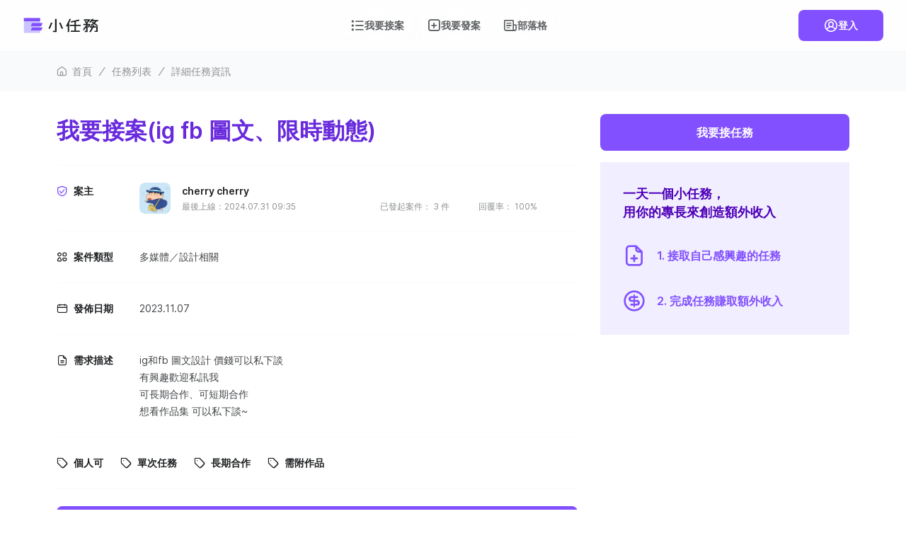

--- FILE ---
content_type: text/html; charset=UTF-8
request_url: https://task.tw/t/ASTYC
body_size: 6462
content:
<link rel="preload" as="style" href="https://task.tw/build/assets/casepage-DH98VOUI.css" /><link rel="modulepreload" href="https://task.tw/build/assets/CasePage-Co1ge2oz.js" /><link rel="modulepreload" href="https://task.tw/build/assets/preload-helper-Cqtb6kru.js" /><link rel="modulepreload" href="https://task.tw/build/assets/jquery-foundation-E8zQLDCL.js" /><link rel="stylesheet" href="https://task.tw/build/assets/casepage-DH98VOUI.css" /><script type="module" src="https://task.tw/build/assets/CasePage-Co1ge2oz.js"></script>







<!DOCTYPE html>
<html lang="zh-Hant-TW">
<head>
  
  <script>(function(w,d,s,l,i){w[l]=w[l]||[];w[l].push({'gtm.start':
new Date().getTime(),event:'gtm.js'});var f=d.getElementsByTagName(s)[0],
j=d.createElement(s),dl=l!='dataLayer'?'&l='+l:'';j.async=true;j.src=
'https://www.googletagmanager.com/gtm.js?id='+i+dl;f.parentNode.insertBefore(j,f);
})(window,document,'script','dataLayer','GTM-PGDH7JL');</script>

  

  <!--Google Developer Web App Manifest Recommendation-->
  

  <!--Chrome for Android Home Screen Icon-->
  

  <!--iOS-->
  

  
  <link rel="icon" sizes="32x32" href="/images/favicon/favicon-32.png" type="image/png">
<link rel="icon" sizes="192x192" href="/images/favicon/favicon-192.png">
<link rel="shortcut icon" sizes="196x196" href="/images/favicon/favicon-196.png">
<link rel="apple-touch-icon" href="/images/favicon/apple-touch-icon-120.png">
<link rel="apple-touch-icon" sizes="152x152" href="/images/favicon/apple-touch-icon-152.png">
<link rel="apple-touch-icon" sizes="167x167" href="/images/favicon/apple-touch-icon-167.png">
<link rel="apple-touch-icon" sizes="180x180" href="/images/favicon/apple-touch-icon-180.png">

<meta charset="UTF-8">
<meta name="viewport"
      content="width=device-width, initial-scale=1.0, maximum-scale=1.0,viewport-fit=cover, user-scalable=0">
<meta http-equiv="X-UA-Compatible" content="ie=edge">




<link rel="canonical" href="https://task.tw/t/ASTYC" />


<meta name="format-detection" content="telephone=no,email=no,address=no">
<meta name="theme-color" content="#8250FF">


<meta property="og:title" content="我要接案(ig fb 圖文、限時動態)｜小任務">
<meta property="og:description" content="發案多媒體／設計相關案件，接案需求為ig和fb 圖文設計 價錢可以私下談...">
<meta property="og:url" content="https://task.tw/t/ASTYC">
<meta property="og:image" content="https://task.tw/images/og-task.png">
<meta property="og:type" content="website">

<title>我要接案(ig fb 圖文、限時動態)｜小任務</title>
<meta name="description" content="發案多媒體／設計相關案件，接案需求為ig和fb 圖文設計 價錢可以私下談...">

  
            <script type="application/ld+json">{"@context":"https://schema.org","@type":"JobPosting","name":"我要接案(ig fb 圖文、限時動態)","description":"ig和fb 圖文設計 價錢可以私下談\n有興趣歡迎私訊我\n可長期合作、可短期合作\n想看作品集 可以私下談~","hiringOrganization":"cherry cherry","applicantLocationRequirements":{"@type":"Country","name":"Taiwan"},"jobLocationType":"TELECOMMUTE","employmentType":"PART_TIME","datePosted":"2023-11-07T10:36:18+08:00"}</script>
        <script type="application/ld+json">{"@context":"https://schema.org","@type":"BreadcrumbList","name":"我要接案(ig fb 圖文、限時動態)","description":"ig和fb 圖文設計 價錢可以私下談\n有興趣歡迎私訊我\n可長期合作、可短期合作\n想看作品集 可以私下談~","hiringOrganization":"cherry cherry","applicantLocationRequirements":{"@type":"Country","name":"Taiwan"},"jobLocationType":"TELECOMMUTE","employmentType":"PART_TIME","datePosted":"2023-11-07T10:36:18+08:00","itemListElement":[{"@type":"ListItem","position":1,"name":"首頁","item":"https://task.tw"},{"@type":"ListItem","position":2,"name":"任務列表","item":"https://task.tw/list"},{"@type":"ListItem","position":3,"name":"詳細任務資訊"}]}</script>
  
  
  <link href="/fonts/Inter-SemiBold.woff2" as="font" type="font/woff2" crossorigin>
  <link href="/fonts/Inter-Regular.woff2" as="font" type="font/woff2" crossorigin>

  
  
</head>
<body>
  <div class="ta_mobilel-navbar">
  <a href="/" class="ta_logo-link">
    <img src="/images/logo/task-logo_white.svg" alt="小任務">
  </a>
</div>

<header class="ta_navbar-outer">
  <div class="ta_navbar__logo">
    <a href="/" class="ta_logo-link">
      <img src="/images/logo/task-logo_color.svg" alt="小任務">
    </a>
  </div>
  <div class="ta_navbar__main">
    <div id="navMore" class="ta_dropdown-wrap ta_navMore-dropdownMenu" data-toggler=".is-open">
      <div class="ta_menu-logo-wrap ta_mobile-show">
        <a href="/">
          <img src="/images/logo/task-logo_color.svg" alt="小任務">
        </a>
      </div>
      <ul class="ta_menu-wrap">
        <li class="ta_menu-item">
          <a href="https://task.tw/list" class="gl_btn gl_btn-md gl_btn-ghost-basic gl_btn-icon-left ta_menu-link">
            <i class="icon icon-list"></i>
            <span>我要接案</span>
          </a>
        </li>
        <li class="ta_menu-item">
          <a href="https://task.tw/auth/login?redirectUrl=https%3A%2F%2Ftask.tw%2Fpositions%2Femployer%2Fcreate%3FredirectUrl%3Dhttps%253A%252F%252Ftask.tw%252Ftasks" class="gl_btn gl_btn-md gl_btn-ghost-basic gl_btn-icon-left ta_menu-link">
            <i class="icon icon-plus-square"></i>
            <span>我要發案</span>
          </a>
        </li>
        
        <li class="ta_menu-item">
          <a href="https://blog.task.tw/" class="gl_btn gl_btn-md gl_btn-ghost-basic gl_btn-icon-left ta_menu-link">
            <i class="icon icon-article"></i>
            <span>部落格</span>
          </a>
        </li>
      </ul>
    </div>
    <div class="ta_dropdown-mask" data-toggle="navMore"></div>
  </div>
  <div class="ta_navbar__sub">
    <a href="https://task.tw/list" class="gl_btn gl_btn-md gl_btn-ghost-basic gl_btn-icon-left ta_mobile-show ta_sub-btn-link">
      <i class="icon icon-list"></i>
      <span>接案</span>
    </a>

    <a
      href="https://task.tw/positions/employer/create?redirectUrl=https%3A%2F%2Ftask.tw%2Ftasks"
      
      class=" gl_btn gl_btn-md gl_btn-ghost-basic gl_btn-icon-left ta_mobile-show ta_sub-btn-link">
      <i class="icon icon-plus-square"></i>
      <span>發案</span>
    </a>

    

    
    

      <a href="https://blog.task.tw/" class="gl_btn gl_btn-md gl_btn-ghost-basic gl_btn-icon-left ta_mobile-show ta_sub-btn-link">
      <i class="icon icon-article"></i>
      <span>部落格</span>
    </a>

    
          <a href="https://task.tw/auth/login" class="ta_js_login_btn gl_btn gl_btn-md gl_btn-task gl_btn-icon-left ta_login-btn ta_sub-btn-link" >
        <i class="icon icon-user-circle"></i>
        <span>登入</span>
      </a>
    
    
    
    <div class="ta_dropdown-outer">
      <div id="profileDropdown" class="ta_dropdown-wrap ta_profile-dropdownMenu" data-toggler=".is-open">
        <div class="ta_menu-head">
          <div class="ta_menu-title">
            <span class="fz-tit fz-s1">我的帳號</span>
            <span class="task_js_uid fz-t4 is-hide">guest</span>
          </div>
          <div class="ta_btn-wrap">
            <button class="gl_btn gl_btn-xs gl_btn-secondary-basic gl_btn-icon ta_js_close_dropdown_menu">
              <i class="icon icon-cross"></i>
            </button>
          </div>
        </div>

        <div class="ta_profile-con">
          <div class="ta_profile-body">
            <div class="ta_profile-body__con ta_profile-body__freelancer">
              <div class="ta_user-wrap">
                <div class="ta_avatar-wrap">
                  <a href="https://task.tw/positions/freelancer/create" class="ta_case-page-link"></a>
                  <img src="" alt="專家檔案頭像">
                  <a href="https://task.tw/positions/freelancer/create" class="gl_btn gl_btn-xs gl_btn-secondary-task gl_btn-icon">
                    <i class="icon icon-user-circle"></i>
                    <span>我的專家檔案</span>
                  </a>
                </div>
                <div class="ta_info-wrap">
                  <div class="fz-s4 fz-tit cl-basic-500">身為專家</div>
                  <div class="fz-s1 fz-tit"></div>
                </div>
              </div>
              <div class="ta_btn-wrap">
                <a
                  href="https://task.tw/positions/freelancer/create"
                  
                  class=" gl_btn gl_btn-md gl_btn-outline-basic gl_btn-icon-left">
                  <i class="icon icon-pen"></i>
                  <span>編輯專家檔案</span>
                </a>
                <a href="https://task.tw/profile/received-tasks" class="gl_btn gl_btn-md gl_btn-outline-basic gl_btn-icon-left">
                  <i class="icon icon-list"></i>
                  <span>我接取的任務</span>
                </a>
              </div>
            </div>
            <div class="ta_profile-body__con ta_profile-body__employer">
              <div class="ta_user-wrap">
                <div class="ta_avatar-wrap">
                  <img src="" alt="案主身分頭像">
                </div>
                <div class="ta_info-wrap">
                  <div class="fz-s4 fz-tit cl-basic-500">身為案主</div>
                  <div class="fz-s1 fz-tit"></div>
                </div>
              </div>
              <div class="ta_btn-wrap">
                <a
                  href="https://task.tw/positions/employer/create"
                  
                  class=" gl_btn gl_btn-md gl_btn-outline-basic gl_btn-icon-left">
                  <i class="icon icon-pen"></i>
                  <span>編輯案主檔案</span>
                </a>
                <a href="https://task.tw/profile/published-tasks" class="gl_btn gl_btn-md gl_btn-outline-basic gl_btn-icon-left">
                  <i class="icon icon-folder"></i>
                  <span>已發佈的任務</span>
                </a>
              </div>
            </div>
          </div>
          <div class="ta_profile-footer">
            <a href="https://task.tw/user-profile" class="gl_btn gl_btn-xs gl_btn-ghost-basic gl_btn-icon-left">
              <i class="icon icon-user-circle"></i>
              <span>帳號</span>
            </a>
            <button
              data-content="guest"
              class="task_js_copy_uid_btn gl_btn gl_btn-xs gl_btn-ghost-basic gl_btn-icon-left">
              <i class="icon icon-copy"></i>
              <span>複製 UID</span>
            </button>
            <form method="post" action="https://task.tw/auth/logout" style="margin-block: 0;">
              <input type="hidden" name="_token" value="TCdxpr1AoGvtOTGfdBgQbj3aII45fi0oLO1APpAR" autocomplete="off">              <input type="hidden" name="_method" value="POST">              <button class="gl_btn gl_btn-xs gl_btn-ghost-basic gl_btn-icon-left" type="submit">
                <i class="icon icon-hand-shake"></i>
                <span>登出</span>
              </button>
            </form>
          </div>
        </div>
      </div>
      <div class="ta_dropdown-mask"></div>
    </div>
  </div>

  </header>
  
  
  <div class="task_js_site_data task-hide">
      
  <input type="hidden" class="task_js_task_title" value="我要接案(ig fb 圖文、限時動態)" />
  
  <input type="hidden" class="task_js_user_name" value="" />
  <input type="hidden" class="task_js_is_user_login" value="false" />
  <input type="hidden" class="task_js_user_uid" value="guest" />
  <input type="hidden" class="task_js_login_link" value="https://task.tw/auth/login" />
  <input type="hidden" class="task_js_user_is_locked" value="false">
  <input type="hidden" class="task_js_employer_id" value="" />
  <input type="hidden" class="task_js_freelancer_id" value="" />
  <input type="hidden" class="task_js_channel_prefix" value="task_database_private" />
  
  <input type="hidden" class="task_js_chatroom_data" value="[]" >
  </div>

  
  
  <div class="gl_breadcrumb-outer">
    <div class="gl_container">
      <div class="gl_row">
        <div class="gl_col gl_col-12">
          <div class="gl_breadcrumb-wrap">
  <a href="https://task.tw" class="gl_breadcrumb-home-link">
    <i class="icon icon-home"></i>
    <span class="fz-t3">首頁</span>
  </a>
  <ul class="gl_breadcrumb-con">
      <li>
        <a href="https://task.tw/list" class="fz-t3">任務列表</a>
      </li>
      <li>
        <span class="fz-t3">詳細任務資訊</span>
      </li>
    </ul>
</div>
        </div>
      </div>
    </div>
  </div>

  
  <div class="ta_case-previous-wrap">
    <a href="https://task.tw/list" class="gl_btn gl_btn-sm gl_btn-ghost-basic gl_btn-icon-left">
      <i class="icon icon-arrow-left"></i>
      <span>任務列表</span>
    </a>
  </div>

  
  
  <div id="caseStickyBar" class=" ta_case-sticky-bar">
    <div class="gl_container">
      <div class="gl_row">
        <div class="gl_col gl_col-12">
          <div class="ta_sticky-bar-wrap">
            <div class="ta_sticky-title">
              <span class="fz-s3 fz-tit">我要接案(ig fb 圖文、限時動態)</span>
            </div>
            <button class="gl_btn gl_btn-sm gl_btn-task gl_btn-icon-left">
              <i class="icon icon-user-plus"></i>
              <span>接任務</span>
            </button>
          </div>
        </div>
      </div>
    </div>
  </div>

  
  <div class="ta_case-outer">
    <div class="gl_container">
      <div class="gl_row">
        <div class="gl_col gl_col-8">

          
          <div class="ta_closed-case-wrap ">
            <i class="icon icon-archive"></i>
            <span class="fz-t3 fz-tit">已結案</span>
          </div>

          <h1 class="fz-h2">我要接案(ig fb 圖文、限時動態)</h1>

          <div class="ta_case-info-wrap">
            <div class="ta_case-info_item ta_case-info_row ta_client_item">
              <div class="ta_item-title" >
                <i class="icon icon-shield-check cl-task-500" data-tooltip="該帳號已通過身份驗證"></i>
                <span class="fz-t3 fz-tit">案主</span>
              </div>
              <div class="ta_item-con ta_client-wrap">
                <div class="ta_avatar">
                                      <img src="https://lh3.googleusercontent.com/a/ACg8ocJ8bOXVfLtpOcPbvXimlto24NmFoVO5VHUpxm8zwMtM6g=s96-c" alt="">
                                  </div>
                <div class="ta_client-info">
                  <div class="ta_client-info_item">
                    <div class="fz-t3 fz-tit">cherry cherry</div>
                    <div class="fz-t4 cl-basic-500"><span>最後上線：2024.07.31 09:35</span></div>
                  </div>
                  <div class="ta_client-info_item">
                    <div class="fz-t4 cl-basic-500">已發起案件： <span>3 </span>件</div>
                  </div>
                  <div class="ta_client-info_item">
                      <div class="fz-t4 cl-basic-500">回覆率： <span>100%</span></div>
                  </div>
                </div>
              </div>
            </div>

            <div class="ta_case-info_item ta_case-info_row">
              <div class="ta_item-title">
                <i class="icon icon-category"></i>
                <span class="fz-t3 fz-tit">案件類型</span>
              </div>
              <div class="ta_item-con">
                <span class="fz-t3 cl-basic-800">多媒體／設計相關</span>
              </div>
            </div>

            <div class="ta_case-info_item ta_case-info_row">
              <div class="ta_item-title">
                <i class="icon icon-cal"></i>
                <span class="fz-t3 fz-tit">發佈日期</span>
              </div>
              <div class="ta_item-con">
                <span class="fz-t3 cl-basic-800">2023.11.07</span>
              </div>
            </div>

            <div class="ta_case-info_item ta_case-info_row ta_demand_item">
              <div class="ta_item-title">
                <i class="icon icon-document-text"></i>
                <span class="fz-t3 fz-tit">需求描述</span>
              </div>
              <div class="ta_item-con">
                <p class="fz-t3 cl-basic-800 ta_js_case_description">
                  ig和fb 圖文設計 價錢可以私下談<br />
有興趣歡迎私訊我<br />
可長期合作、可短期合作<br />
想看作品集 可以私下談~
                </p>
              </div>
            </div>

            <div class="ta_case-info_item ta_tag_item">
              <div class="ta_tag-wrap">
                <span class="ta_tag-item">
    <i class="icon icon-tag"></i>
    <span class="fz-t3 fz-tit">個人可</span>
  </span>
  <span class="ta_tag-item">
    <i class="icon icon-tag"></i>
    <span class="fz-t3 fz-tit">單次任務</span>
  </span>
  <span class="ta_tag-item">
    <i class="icon icon-tag"></i>
    <span class="fz-t3 fz-tit">長期合作</span>
  </span>
  <span class="ta_tag-item">
    <i class="icon icon-tag"></i>
    <span class="fz-t3 fz-tit">需附作品</span>
  </span>
              </div>
            </div>

            
            
            
            
            
            <input type="hidden" class="task_js_freelancer_list" value="[{&quot;avatar&quot;:&quot;https:\/\/lh3.googleusercontent.com\/a\/ACg8ocJ33Z6eSdGDRaooT5CqijP1RGJtCmXerNK4eN_a3A76Oc80=s96-c&quot;,&quot;nickname&quot;:&quot;Ting&quot;,&quot;link&quot;:&quot;https:\/\/task.tw\/users\/TGSIGHJ\/freelancer&quot;,&quot;anonymous&quot;:false,&quot;isDeleted&quot;:false},{&quot;avatar&quot;:&quot;https:\/\/lh3.googleusercontent.com\/a\/ACg8ocJOzFOX2iM4Z53asntj45qyrDyqQdlfHVqWzgkb02fpzio=s96-c&quot;,&quot;nickname&quot;:&quot;\u7027&quot;,&quot;link&quot;:&quot;https:\/\/task.tw\/users\/TGJVPCQ\/freelancer&quot;,&quot;anonymous&quot;:false,&quot;isDeleted&quot;:false},{&quot;avatar&quot;:&quot;https:\/\/task.tw\/storage\/avatars\/658acfaefa8257b9de0624a2_658ad09952492.png&quot;,&quot;nickname&quot;:&quot;\u6797&quot;,&quot;link&quot;:&quot;https:\/\/task.tw\/users\/TGVMDUR\/freelancer&quot;,&quot;anonymous&quot;:true,&quot;isDeleted&quot;:false},{&quot;avatar&quot;:&quot;https:\/\/lh3.googleusercontent.com\/a\/ACg8ocKClcG4KkEa0gawjYbT1F5O1bRXSlQsN6pjneA_z8Wz=s96-c&quot;,&quot;nickname&quot;:&quot;Sarina&quot;,&quot;link&quot;:&quot;https:\/\/task.tw\/users\/TGLEMNI\/freelancer&quot;,&quot;anonymous&quot;:false,&quot;isDeleted&quot;:false}]">
            <input type="hidden" class="task_js_task_info" value="{&quot;employerName&quot;:&quot;cherry cherry&quot;,&quot;receiverAvatarPhoto&quot;:&quot;https:\/\/lh3.googleusercontent.com\/a\/ACg8ocJ8bOXVfLtpOcPbvXimlto24NmFoVO5VHUpxm8zwMtM6g=s96-c&quot;,&quot;avatarPhoto&quot;:&quot;&quot;,&quot;taskTitle&quot;:&quot;\u6211\u8981\u63a5\u6848(ig fb \u5716\u6587\u3001\u9650\u6642\u52d5\u614b)&quot;,&quot;taskPageLink&quot;:&quot;https:\/\/task.tw\/t\/ASTYC&quot;,&quot;freelancerName&quot;:&quot;&quot;,&quot;freelancerProfileLink&quot;:&quot;https:\/\/task.tw\/users\/guest\/freelancer&quot;}">
            <input type="hidden" class="task_js_show_accept_task_btn" value=true>
            <input type="hidden" class="task_js_had_accept_this_task" value=false>
            <input type="hidden" class="task_js_has_freelancer_position" value=false>
            <input type="hidden" class="task_js_is_task_owner" value=>
            <input type="hidden" class="task_js_task_id" value=ASTYC>
            <input type="hidden" class="task_js_employer_position_id" value=6549a1e8486918e3a60c8852>
          </div>

          
          <div id="vue_app">
            <task-freelancer-list></task-freelancer-list>
                      </div>

        </div>

        <div class="gl_col gl_col-4">
          <div class="ta_sidebar-wrap">

                                          <button class="task_js_accept_task_side_ad_btn gl_btn gl_btn-lg gl_btn-task">
                  <span>我要接任務</span>
                </button>
                          
            <div class="ta_sidebar-group">
              <h3 class="fz-s1">
                <span>一天一個小任務，</span>
                <span>用你的專長來創造額外收入</span>
              </h3>
              <ul>
                <li>
                  <i class="icon icon-document-plus"></i>
                  <span class="fz-t2 fz-tit">1. 接取自己感興趣的任務</span>
                </li>
                <li>
                  <i class="icon icon-cash"></i>
                  <span class="fz-t2 fz-tit">2. 完成任務賺取額外收入</span>
                </li>
              </ul>
            </div>
          </div>
        </div>

      </div>
    </div>
  </div>
  <footer class="ta_footer-outer">
  <div class="gl_container">
    <div class="gl_row">
      <div class="gl_col gl_col-12">
        <div class="ta_footer-wrap">
          <div class="ta_link-wrap">
            <a href="/" class="ta_footer-logo">
              <img src="/images/logo/task-logo_color.svg" alt="小任務">
            </a>
            <ul class="ta_footer-service-links">
              <li>
                <a href="https://task.tw/terms" class="fz-t4">服務條款</a>
              </li>
              <li>
                <a href="https://task.tw/privacy-policy" class="fz-t4">隱私權政策</a>
              </li>
              <li>
                <a href="https://www.facebook.com/%E5%B0%8F%E4%BB%BB%E5%8B%99%E8%AE%93%E4%BD%A0%E8%B3%BA%E5%8F%96%E9%A1%8D%E5%A4%96%E6%94%B6%E5%85%A5-142108397985248/" class="fz-t4" target="_blank">Facebook</a>
              </li>
            </ul>
            <ul class="ta_footer-official-links">
              <li class="ta_footer-customer-service">
                <a href="mailto:contact@task.tw" class="fz-t4">客服信箱</a>
                <span class="fz-t4">週一至週五　10-12、14-17 時</span>
              </li>
              <li>
                <a href="https://interview.tw" class="fz-t4" target="_blank">面試趣</a>
              </li>
              <li>
                <a href="https://salary.tw" class="fz-t4" target="_blank">比薪水</a>
              </li>
              <li>
                <a href="https://jobar.tw" class="fz-t4" target="_blank">工作吧!</a>
              </li>
            </ul>
          </div>
          <div class="ta_footer-copyright fz-t4">
            <span>© 2026 Task.tw　版權所有</span>
          </div>
        </div>
      </div>
    </div>
  </div>
</footer>

  <div class="alert-area">

</div>


<div class="sa_js_base_alert">
    
    
    <div class="gl_alert-outer show-alert sa_js_alert_container sa_js_alert_template">
        <div role="alert" class="gl_alert-wrap sa_js_alert_wrap">
            
            <div class="gl_alert-icon">
                <i class="icon sa_js_alert_icon"></i>
            </div>
            <div class="gl_alert-con">
                
                <div class="gl_alert-title">
                    <div class="fz-s3 fz-tit title">未提供Title</div>
                    <p class="fz-s4 message">未提供Message</p>
                </div>

                
            </div>
        </div>
    </div>
</div>

  <div id="modal-closing-case" class="reveal gl_modal ta_case-closing-modal" data-reveal>
  <div class="ta_case-closing-modal-wrap">
    <div class="gl_modal-header flex-row">
      <div class="gl_icon-wrap cl-task">
        <i class="icon icon-archive"></i>
      </div>
      <div class="fz-s1 fz-tit">結案確認</div>
      <button class="ta_js_close_current_modal_btn gl_btn gl_btn-xs gl_btn-light gl_btn-icon" aria-label="Close modal">
        <i class="icon icon-cross"></i>
      </button>
    </div>

    <div class="gl_modal-content">
      <div class="ta_case-title-wrap">
        <div class="fz-s3 fz-tit">案件名稱</div>
        <div class="ta_case-title fz-s2"></div>
      </div>
      <div class="ta_freelancer-list-wrap">
        <div class="fz-s3 fz-tit ta_case-subtitle">選擇接案人</div>
        <ul class="ta_freelancer-list">
          
          <li class="ta_freelancer-item gl_radio-layout">
            <label class="gl_radio-task">
              <input type="radio" name="freelancer-list" checked>
              <div class="ta_freelancer-item__img">
                <img src="" alt="">
              </div>
              <span class="fz-s3 fz-tit">A (從聊天室點擊結案時，將聊天對象排至第一個)</span>
            </label>
          </li>

          
          <li class="ta_freelancer-item gl_radio-layout">
            <label class="gl_radio-task">
              <input type="radio" name="freelancer-list">
              <div class="ta_freelancer-item__img">
                <img src="" alt="">
              </div>
              <span class="fz-s3 fz-tit">B</span>
            </label>
          </li>

          
          <li class="ta_freelancer-item gl_radio-layout">
            <label class="gl_radio-task">
              <input type="radio" name="freelancer-list">
              <div class="ta_freelancer-item__img">
                <i class="icon icon-forbidden"></i>
              </div>
              <span class="fz-s3">無合適接案人</span>
            </label>
          </li>

        </ul>
      </div>
    </div>
    <div class="gl_modal-footer flex-row">
      <!-- 點擊下一步按鈕時，打開確認結案 modal，id： modal-closed-case -->
      
      <button class="ta_open_closed_case_modal gl_btn gl_btn-lg gl_btn-task">
        <span>下一步</span>
      </button>
    </div>
  </div>
</div>


<div id="modal-closed-case" class="reveal gl_modal ta_case-closing-modal gl_modal-6col" data-reveal>
  <div class="ta_case-closing-modal-wrap">
    <div class="gl_modal-header flex-row">
      <div class="gl_icon-wrap cl-task">
        <i class="icon icon-archive"></i>
      </div>
      <div class="fz-s1 fz-tit">結案確認</div>
      <button class="ta_js_close_current_modal_btn gl_btn gl_btn-xs gl_btn-light gl_btn-icon" aria-label="Close modal">
        <i class="icon icon-cross"></i>
      </button>
    </div>

    <div class="gl_modal-content">
      <div class="ta_case-title-wrap">
        <div class="fz-s2 fz-tit">請確認結案資料是否正確。</div>
        <div class="fz-s2 fz-tit">結案後，將無法更改專家及案件狀態。</div>
      </div>
      <div class="ta_case-title-wrap">
        <div class="fz-s3 fz-tit">案件名稱</div>
        <div class="ta_case-title fz-s2">Lorem ipsum dolor sit amet, conLorem ipsum dolor sit amet, consconLorem ipsum dolor sit amet, cons</div>
      </div>
      <div class="ta_freelancer-list-wrap">
        <div class="fz-s3 fz-tit ta_case-subtitle">接案人</div>
        <ul class="ta_freelancer-list">
          <li class="ta_freelancer-item gl_radio-layout ta_bg-basic-50">
            <div class="ta_freelancer-item-content gl_radio-task">
              <div class="ta_freelancer-item__img">
                <img src="" alt="">
              </div>
              <span class="fz-s3 cl-basoc-700">B</span>
            </div>
          </li>
        </ul>
      </div>
    </div>
    <div class="gl_modal-footer flex-row">
      
      <button class="ta_open_closing_case_modal gl_btn gl_btn-lg gl_btn-outline-basic" >
        <span>上一步</span>
      </button>
      <button class="ta_confirm_close_task gl_btn gl_btn-lg gl_btn-task">
        <span>確認結案</span>
      </button>
    </div>
  </div>
</div>


<div id="first-message-modal" class="reveal gl_modal" data-reveal>
  <div class="gl_modal-content">
    <div class="gl_modal-title">
      <span class="fz-h4 fz-tit">成功傳送第１則訊息</span>
    </div>
    <div class="fz-t3">已完成新手獎勵活動，可領取新手獎勵</div>
  </div>
  <div class="gl_modal-footer">
    <button type="button" data-close aria-label="Close modal" class="gl_btn gl_btn-md gl_btn-ghost-basic ta_js_close_first_message_modal">
      <span>關閉</span>
    </button>
    <a href="/my-mission" class="gl_btn gl_btn-md gl_btn-task">
      <span>前往領取獎勵</span>
    </a>
  </div>
</div>
  
  <link rel="modulepreload" href="https://task.tw/build/assets/app-DrvIf2Wk.js" /><link rel="modulepreload" href="https://task.tw/build/assets/jquery-foundation-E8zQLDCL.js" /><link rel="modulepreload" href="https://task.tw/build/assets/Api-DDLDLq2p.js" /><link rel="modulepreload" href="https://task.tw/build/assets/Tools-ChT0TIVV.js" /><link rel="modulepreload" href="https://task.tw/build/assets/Alert-8iUhN8Vc.js" /><link rel="modulepreload" href="https://task.tw/build/assets/TaskCloseModal-CtVHx5hN.js" /><link rel="modulepreload" href="https://task.tw/build/assets/vue-BSGgn82E.js" /><link rel="modulepreload" href="https://task.tw/build/assets/vendor-DDyxGVW6.js" /><link rel="modulepreload" href="https://task.tw/build/assets/_plugin-vue_export-helper-BCo6x5W8.js" /><link rel="modulepreload" href="https://task.tw/build/assets/bootstrap-rH92MaJD.js" /><script type="module" src="https://task.tw/build/assets/app-DrvIf2Wk.js"></script>  
  <!-- Google Tag Manager (noscript) -->
  <noscript><iframe src="https://www.googletagmanager.com/ns.html?id=GTM-PGDH7JL"
  height="0" width="0" style="display:none;visibility:hidden"></iframe></noscript>
  <!-- End Google Tag Manager (noscript) -->
</body>
</html>


--- FILE ---
content_type: text/css
request_url: https://task.tw/build/assets/casepage-DH98VOUI.css
body_size: 20242
content:
@charset "UTF-8";/*! normalize.css v8.0.1 | MIT License | github.com/necolas/normalize.css */*{box-sizing:border-box;font-family:Inter,BlinkMacSystemFont,-apple-system,Segoe UI,Helvetica,Arial,sans-serif,Microsoft JhengHei,微軟正黑體!important}html{line-height:1.15;-webkit-text-size-adjust:100%}body{margin:0;color:#1f2123}main{display:block}h1{font-size:2em;margin:.67em 0}pre{font-size:1em}a{background-color:transparent;text-decoration:none;color:#1f2123}a:focus,a:hover{outline:none}code{font-size:1em}small{font-size:80%}img{border-style:none;vertical-align:middle}button,input,optgroup,select,textarea{font-size:100%;line-height:1.15;margin:0}button,input{overflow:visible}button,select{text-transform:none}button,[type=button],[type=reset],[type=submit]{-webkit-appearance:button}button::-moz-focus-inner,[type=button]::-moz-focus-inner,[type=reset]::-moz-focus-inner,[type=submit]::-moz-focus-inner{border-style:none;padding:0}button:-moz-focusring,[type=button]:-moz-focusring,[type=reset]:-moz-focusring,[type=submit]:-moz-focusring{outline:1px dotted ButtonText}textarea{overflow:auto}[type=checkbox],[type=radio]{box-sizing:border-box;padding:0}[type=number]::-webkit-inner-spin-button,[type=number]::-webkit-outer-spin-button{height:auto}::-webkit-file-upload-button{-webkit-appearance:button;font:inherit}details{display:block}template{display:none}[hidden]{display:none}dl,dd,h1,h2,h3,h4,p,pre{margin:0}button{background-color:transparent;background-image:none;padding:0}ul{list-style:none;margin:0;padding:0}.cl-basic-100{color:#f1f3f5}.cl-basic-200{color:#e1e3e5}.cl-basic-300{color:#c4c7c9}.cl-basic-400{color:#a9acae}.cl-basic-500{color:#8e9193}.cl-basic-600{color:#747779}.cl-basic-700{color:#5c5f61}.cl-basic-800{color:#444749}.cl-basic-900{color:#1f2123}.cl-success-500{color:#00aa90}.cl-info-500{color:#316af6}.cl-danger-500{color:#f64b5c}.cl-warning-500{color:#fac919}.cl-interview-500{color:#009688}.cl-salary-500{color:#255fef}.cl-ibook-500{color:#d59e6a}.cl-task-500{color:#8250ff}.gl_alert-wrap .gl_alert-icon,.ta_user-locked .gl_icon-wrap{border-radius:16px;padding:6px 10px}@font-face{font-family:Inter;font-style:normal;font-weight:400;font-display:swap;src:url(/build/assets/Inter-Regular-CDB3hHMI.woff2) format("woff2"),url(/build/assets/Inter-Regular-CnLkK1Xg.woff) format("woff")}@font-face{font-family:Inter;font-style:normal;font-weight:700;font-display:swap;src:url(/build/assets/Inter-SemiBold-DCM5_L6o.woff2) format("woff2"),url(/build/assets/Inter-SemiBold-CO05yDLy.woff) format("woff")}@font-face{font-family:symicon-linear;src:url(/build/assets/symicon_5.0beta-Dj6uVVAa.woff2) format("woff2"),url(/build/assets/symicon_5.0beta-BHsJ1pHl.woff) format("woff")}.icon{display:flex;align-items:center;justify-content:center;font-size:16px}i[class*=icon-]:before,i[class^=icon-]:before{font-family:symicon-linear!important;font-style:normal;font-weight:400!important;font-variant:normal;text-transform:none;line-height:1;-webkit-font-smoothing:antialiased;-moz-osx-font-smoothing:grayscale}.icon-_loading:before{content:""}.icon-accessibility:before{content:""}.icon-activity:before{content:""}.icon-ad:before{content:""}.icon-alert-triangle:before{content:""}.icon-alert-octagon:before{content:""}.icon-alert-circle:before{content:""}.icon-arm-chair:before{content:""}.icon-archive:before{content:""}.icon-align-justify:before{content:""}.icon-align-center:before{content:""}.icon-align-left:before{content:""}.icon-anchor:before{content:""}.icon-align-right:before{content:""}.icon-arrow-up:before{content:""}.icon-arrow-right:before{content:""}.icon-arrow-down:before{content:""}.icon-arrow-left:before{content:""}.icon-arrow-up-circle:before{content:""}.icon-arrow-right-circle:before{content:""}.icon-arrow-left-circle:before{content:""}.icon-arrow-down-circle:before{content:""}.icon-arrow-right-circle-solid:before{content:""}.icon-arrow-up-circle-solid:before{content:""}.icon-arrow-left-circle-solid:before{content:""}.icon-arrow-down-circle-solid:before{content:""}.icon-arrow-up-right-out-square:before{content:""}.icon-arrow-up-right-in-square:before{content:""}.icon-arrow-down-right-in-square:before{content:""}.icon-arrow-up-left-out-square:before{content:""}.icon-arrow-down-left-in-square:before{content:""}.icon-arrow-up-left-in-square:before{content:""}.icon-arrow-down-right-out-square:before{content:""}.icon-arrow-down-left-out-square:before{content:""}.icon-atom:before{content:""}.icon-atm:before{content:""}.icon-article:before{content:""}.icon-arrows-cw:before{content:""}.icon-arrows-ccw:before{content:""}.icon-brain:before{content:""}.icon-box:before{content:""}.icon-book:before{content:""}.icon-bookmark:before{content:""}.icon-bluetooth:before{content:""}.icon-bicycle:before{content:""}.icon-backspace:before{content:""}.icon-award:before{content:""}.icon-bookmark-solid:before{content:""}.icon-bookmarks:before{content:""}.icon-book-plus:before{content:""}.icon-zoom-out:before{content:""}.icon-zoom-in:before{content:""}.icon-wifi:before{content:""}.icon-vol-down:before{content:""}.icon-vat:before{content:""}.icon-users:before{content:""}.icon-user:before{content:""}.icon-user-plus:before{content:""}.icon-user-minus:before{content:""}.icon-user-cross:before{content:""}.icon-user-circle:before{content:""}.icon-user-check:before{content:""}.icon-upload:before{content:""}.icon-tv:before{content:""}.icon-truck:before{content:""}.icon-tool:before{content:""}.icon-ticket:before{content:""}.icon-thumb-up:before{content:""}.icon-thumb-down:before{content:""}.icon-text-underline:before{content:""}.icon-text-bold:before{content:""}.icon-tag:before{content:""}.icon-store:before{content:""}.icon-star:before{content:""}.icon-vol-mute:before{content:""}.icon-star-half:before{content:""}.icon-squares:before{content:""}.icon-sparkle:before{content:""}.icon-sort-descend:before{content:""}.icon-sort-ascend:before{content:""}.icon-percent:before{content:""}.icon-hashtag:before{content:""}.icon-at:before{content:""}.icon-shuffle:before{content:""}.icon-shopping-bag:before{content:""}.icon-shield:before{content:""}.icon-shield-check:before{content:""}.icon-share:before{content:""}.icon-server:before{content:""}.icon-send:before{content:""}.icon-search:before{content:""}.icon-scissors:before{content:""}.icon-school:before{content:""}.icon-vol-up:before{content:""}.icon-save:before{content:""}.icon-rotate-cw:before{content:""}.icon-rotate-ccw:before{content:""}.icon-rocket:before{content:""}.icon-repeat:before{content:""}.icon-repeat-one:before{content:""}.icon-recorder:before{content:""}.icon-receipt:before{content:""}.icon-quote:before{content:""}.icon-question:before{content:""}.icon-pt-plus:before{content:""}.icon-pt-minus:before{content:""}.icon-pt-history:before{content:""}.icon-print:before{content:""}.icon-point:before{content:""}.icon-plus:before{content:""}.icon-plus-square:before{content:""}.icon-plus-circle:before{content:""}.icon-play:before{content:""}.icon-pin:before{content:""}.icon-picture-in-picture:before{content:""}.icon-phone:before{content:""}.icon-pen:before{content:""}.icon-watch:before{content:""}.icon-pen-line:before{content:""}.icon-star-solid:before{content:""}.icon-paperclip:before{content:""}.icon-paint-brush:before{content:""}.icon-pad:before{content:""}.icon-package:before{content:""}.icon-noti:before{content:""}.icon-noti-snooze:before{content:""}.icon-noti-off:before{content:""}.icon-music:before{content:""}.icon-msgs:before{content:""}.icon-msg:before{content:""}.icon-msg-question:before{content:""}.icon-more-vert:before{content:""}.icon-more-vert-square:before{content:""}.icon-more-vert-circle:before{content:""}.icon-more-hori:before{content:""}.icon-more-hori-square:before{content:""}.icon-more-hori-circle:before{content:""}.icon-more-dots:before{content:""}.icon-monitor:before{content:""}.icon-mobile:before{content:""}.icon-minus:before{content:""}.icon-minus-square:before{content:""}.icon-minus-circle:before{content:""}.icon-mic:before{content:""}.icon-menu:before{content:""}.icon-menu-chevron-right:before{content:""}.icon-menu-chevron-left:before{content:""}.icon-map:before{content:""}.icon-map-pin:before{content:""}.icon-mail:before{content:""}.icon-logo-ta:before{content:""}.icon-logo-sa:before{content:""}.icon-logo-iw:before{content:""}.icon-logo-bk:before{content:""}.icon-log-out:before{content:""}.icon-log-in:before{content:""}.icon-lock:before{content:""}.icon-lock-on:before{content:""}.icon-list:before{content:""}.icon-link:before{content:""}.icon-link-off:before{content:""}.icon-layer:before{content:""}.icon-laptop:before{content:""}.icon-language:before{content:""}.icon-key:before{content:""}.icon-info:before{content:""}.icon-inbox:before{content:""}.icon-image:before{content:""}.icon-hospital:before{content:""}.icon-home:before{content:""}.icon-pause:before{content:""}.icon-heart:before{content:""}.icon-heart-solid:before{content:""}.icon-heart-plus:before{content:""}.icon-heart-minus:before{content:""}.icon-heart-half:before{content:""}.icon-headphone:before{content:""}.icon-sandbox:before{content:""}.icon-handle:before{content:""}.icon-hand:before{content:""}.icon-hand-yo:before{content:""}.icon-hand-shake:before{content:""}.icon-hand-palm:before{content:""}.icon-hand-click:before{content:""}.icon-h6:before{content:""}.icon-h5:before{content:""}.icon-h4:before{content:""}.icon-h3:before{content:""}.icon-h2:before{content:""}.icon-h1:before{content:""}.icon-gym:before{content:""}.icon-globe:before{content:""}.icon-gift:before{content:""}.icon-gear:before{content:""}.icon-gamepad:before{content:""}.icon-gamepad-alt:before{content:""}.icon-forbidden:before{content:""}.icon-forbidden-alt:before{content:""}.icon-folder:before{content:""}.icon-folder-plus:before{content:""}.icon-folder-minus:before{content:""}.icon-flag:before{content:""}.icon-fire:before{content:""}.icon-filter:before{content:""}.icon-film:before{content:""}.icon-factory:before{content:""}.icon-face-smile:before{content:""}.icon-face-meh:before{content:""}.icon-face-frown:before{content:""}.icon-eye:before{content:""}.icon-hard-drive:before{content:""}.icon-equal:before{content:""}.icon-lightening:before{content:""}.icon-edit-undo:before{content:""}.icon-eye-off:before{content:""}.icon-dragger:before{content:""}.icon-download:before{content:""}.icon-document:before{content:""}.icon-document-text:before{content:""}.icon-document-plus:before{content:""}.icon-document-minus:before{content:""}.icon-develope:before{content:""}.icon-delete:before{content:""}.icon-database:before{content:""}.icon-crown:before{content:""}.icon-cross:before{content:""}.icon-cross-square:before{content:""}.icon-cross-circle:before{content:""}.icon-credit-card:before{content:""}.icon-cpu:before{content:""}.icon-corners-out:before{content:""}.icon-corners-out-simple:before{content:""}.icon-corners-in:before{content:""}.icon-corners-in-simple:before{content:""}.icon-copy:before{content:""}.icon-cooking-pot:before{content:""}.icon-compass:before{content:""}.icon-company:before{content:""}.icon-coffee:before{content:""}.icon-clock:before{content:""}.icon-clock-plus:before{content:""}.icon-pen-square:before{content:""}.icon-clock-cross:before{content:""}.icon-clock-check:before{content:""}.icon-circles:before{content:""}.icon-clock-minus:before{content:""}.icon-chevrons-right:before{content:""}.icon-chevrons-left:before{content:""}.icon-chevrons-down:before{content:""}.icon-chevron-up:before{content:""}.icon-chevron-to-right:before{content:""}.icon-chevron-to-up:before{content:""}.icon-chevron-to-left:before{content:""}.icon-chevron-to-down:before{content:""}.icon-chevron-right:before{content:""}.icon-chevron-left:before{content:""}.icon-chevron-down:before{content:""}.icon-checked:before{content:""}.icon-category:before{content:""}.icon-cash:before{content:""}.icon-cart:before{content:""}.icon-cart-plus:before{content:""}.icon-edit-redo:before{content:""}.icon-car:before{content:""}.icon-campfire:before{content:""}.icon-camera:before{content:""}.icon-cal:before{content:""}.icon-cal-plus:before{content:""}.icon-cal-minus:before{content:""}.icon-cal-cross:before{content:""}.icon-cal-check:before{content:""}.icon-cake:before{content:""}.icon-briefcase:before{content:""}.icon-chevrons-up:before{content:""}.icon-cart-minus:before{content:""}.icon-home-question:before{content:""}.icon-sun:before{content:""}.icon-moon:before{content:""}.icon-sidebar-left:before{content:""}.icon-sidebar-right:before{content:""}.icon-asterisk:before{content:""}.icon-comparison:before{content:""}.icon-check-mark:before{content:""}.icon-document-star:before{content:""}.icon-lightbulb:before{content:""}.icon-triangle:before{content:""}.icon-Square:before{content:""}.icon-Circle:before{content:""}.icon-wind:before{content:""}.icon-book-minus:before{content:""}.icon-easter-egg:before{content:""}.icon-triangles:before{content:""}.icon-octagon:before{content:""}.icon-arrow-up-down:before{content:""}.icon-user-info:before{content:""}.test{display:-webkit-box;-webkit-box-orient:vertical;-webkit-line-clamp:3;overflow:hidden;text-overflow:ellipsis}.ta_chat-content-wrap .ta_chat-content_main,.ta_chat-user-list{-webkit-overflow-scrolling:touch}.irs{position:relative;display:block;-webkit-touch-callout:none;-webkit-user-select:none;-moz-user-select:none;user-select:none;font-size:12px;font-family:Arial,sans-serif}.irs-line{position:relative;display:block;overflow:hidden;outline:none!important}.irs-bar{position:absolute;display:block;left:0;width:0}.irs-shadow{position:absolute;display:none;left:0;width:0}.irs-handle{position:absolute;display:block;box-sizing:border-box;cursor:pointer;z-index:1}.irs-min,.irs-max{position:absolute;display:block;cursor:default}.irs-min{left:0}.irs-max{right:0}.irs-from,.irs-to,.irs-single{position:absolute;display:block;top:0;left:0;cursor:default;white-space:nowrap}.irs-single{display:none}.irs-grid{position:absolute;display:none;bottom:0;left:0;width:100%;height:20px}.irs-with-grid .irs-grid{display:block}.irs-grid-pol{position:absolute;top:0;left:0;width:1px;height:8px;background:#000}.irs-grid-pol.small{height:4px}.irs-grid-text{position:absolute;bottom:0;left:0;white-space:nowrap;text-align:center;font-size:9px;line-height:9px;padding:0 3px;color:#000}.irs-disable-mask{position:absolute;display:block;top:0;left:-1%;width:102%;height:100%;cursor:default;background:#0000;z-index:2}.irs-disabled{opacity:.4}.irs-hidden-input{position:absolute!important;display:block!important;top:0!important;left:0!important;width:0!important;height:0!important;font-size:0!important;line-height:0!important;padding:0!important;margin:0!important;overflow:hidden;outline:none!important;z-index:-9999!important;background:none!important;border-style:solid!important;border-color:transparent!important}.irs--flat .irs-line{height:48px;background-color:#f1f3f5}.irs--flat .irs-bar{top:0;height:48px;background-color:#d8d2ff}.irs--flat .irs-shadow{height:1px;bottom:16px;background-color:#e1e4e9}.irs--flat .irs-handle{top:0;width:40px;height:48px;background-color:#fff;border:4px solid #D8D2FF;display:flex;align-items:center;justify-content:center}.irs--flat .irs-handle>i:first-child{width:2px;height:16px;margin-right:3px;background-color:#a9acae}.irs--flat .irs-handle>i:nth-child(2){width:2px;height:16px;margin-right:3px;background-color:#a9acae}.irs--flat .irs-handle>i:nth-child(3){width:2px;height:16px;background-color:#a9acae}.irs--flat .irs-min,.irs--flat .irs-max{top:0;padding:1px 3px;color:#999;font-size:10px;line-height:1.333;text-shadow:none;background-color:#e1e4e9}.irs--flat .irs-from,.irs--flat .irs-to,.irs--flat .irs-single{color:#fff;font-size:10px;line-height:1.333;text-shadow:none;padding:1px 5px;background-color:#ed5565}.irs--flat .irs-from:before,.irs--flat .irs-to:before,.irs--flat .irs-single:before{position:absolute;display:block;content:"";bottom:-6px;left:50%;width:0;height:0;margin-left:-3px;overflow:hidden;border:3px solid transparent;border-top-color:#ed5565}.irs--flat .irs-grid-pol{background-color:#e1e4e9}.irs--flat .irs-grid-text{color:#999}html.is-reveal-open{position:initial;width:100%;height:100vh;overflow-y:auto}html.is-reveal-open body{overflow-y:hidden}.reveal-overlay{position:fixed;top:0;right:0;bottom:0;left:0;z-index:24;display:none;background-color:#1f2123b8;-webkit-backdrop-filter:blur(8px);backdrop-filter:blur(8px);overflow-y:auto}.reveal{z-index:25;backface-visibility:hidden;display:none;padding:1rem;border-radius:3px;background-color:#fff;position:relative;top:100px;margin-right:auto;margin-left:auto;overflow-y:auto;outline:none}@media screen and (max-width: 768px){.reveal{position:fixed;top:initial!important;right:0;bottom:0;left:0;width:calc(100% - 32px);max-width:none;height:auto;min-height:initial;margin-left:0;border:0;border-radius:0}}@media print,screen and (min-width: 40em){.reveal{min-height:0}}.reveal .column{min-width:0}.reveal>:last-child{margin-bottom:0}/*! lightgallery - v1.10.0 - 2020-11-07
* http://sachinchoolur.github.io/lightGallery/docs/
* Copyright (c) 2020 Sachin N; Licensed GPLv3 */@font-face{font-family:lg;src:url(/build/assets/lg-BymGjvZR.ttf) format("truetype"),url(/build/assets/lg-DSw19I85.woff) format("woff");font-weight:400;font-style:normal;font-display:block}.lg-icon{font-family:lg!important;speak:never;font-style:normal;font-weight:400;font-variant:normal;text-transform:none;line-height:1;-webkit-font-smoothing:antialiased;-moz-osx-font-smoothing:grayscale}.lg-actions .lg-next,.lg-actions .lg-prev{background-color:transparent;border-radius:8px;color:#fff;cursor:pointer;display:block;font-size:20px;margin-top:-10px;padding:8px 10px 9px;position:absolute;top:50%;z-index:1080;border:none;outline:none}.lg-actions .lg-next.disabled,.lg-actions .lg-prev.disabled{pointer-events:none;opacity:.5}.lg-actions .lg-next:hover,.lg-actions .lg-prev:hover{color:#fff}.lg-actions .lg-next{right:20px}@media screen and (max-width: 768px){.lg-actions .lg-next{right:0}}.lg-actions .lg-next:before{content:""}.lg-actions .lg-prev{left:20px}@media screen and (max-width: 768px){.lg-actions .lg-prev{left:0}}.lg-actions .lg-prev:after{content:""}@keyframes lg-right-end{0%{left:0}50%{left:-30px}to{left:0}}@keyframes lg-left-end{0%{left:0}50%{left:30px}to{left:0}}.lg-outer.lg-right-end .lg-object{animation:lg-right-end .3s;position:relative}.lg-outer.lg-left-end .lg-object{animation:lg-left-end .3s;position:relative}.lg-toolbar{z-index:1082;left:0;position:absolute;top:0;width:100%;background-color:transparent!important}.lg-toolbar .lg-icon{color:#999;cursor:pointer;float:right;font-size:20px;height:47px;line-height:27px;padding:10px 0;text-align:center;width:50px;text-decoration:none!important;outline:medium none;background:none;border:none;box-shadow:none;transition:color .2s linear}.lg-toolbar .lg-icon:hover{color:#fff}.lg-toolbar .lg-close:after{content:""}.lg-toolbar .lg-download:after{content:""}.lg-download{display:none!important}.lg-sub-html{background-color:#00000073;bottom:0;color:#eee;font-size:16px;left:0;padding:10px 40px;position:fixed;right:0;text-align:center;z-index:1080}.lg-sub-html h4{margin:0;font-size:13px;font-weight:700}.lg-sub-html p{font-size:12px;margin:5px 0 0}#lg-counter{color:#999;display:inline-block;font-size:16px;padding-left:20px;padding-top:12px;vertical-align:middle}.lg-toolbar,.lg-prev,.lg-next{opacity:1;transition:transform .35s cubic-bezier(0,0,.25,1) 0s,opacity .35s cubic-bezier(0,0,.25,1) 0s,color .2s linear}.lg-hide-items .lg-prev{opacity:0;transform:translate3d(-10px,0,0)}.lg-hide-items .lg-next{opacity:0;transform:translate3d(10px,0,0)}.lg-hide-items .lg-toolbar{opacity:0;transform:translate3d(0,-10px,0)}body:not(.lg-from-hash) .lg-outer.lg-start-zoom .lg-object{transform:scale3d(.5,.5,.5);opacity:0;transition:transform .25s cubic-bezier(0,0,.25,1) 0s,opacity .25s cubic-bezier(0,0,.25,1)!important;transform-origin:50% 50%}body:not(.lg-from-hash) .lg-outer.lg-start-zoom .lg-item.lg-complete .lg-object{transform:scaleZ(1);opacity:1}.lg-outer .lg-thumb-outer{background-color:#0d0a0a;bottom:0;position:absolute;width:100%;z-index:1080;max-height:350px;transform:translate3d(0,100%,0);transition:transform .25s cubic-bezier(0,0,.25,1) 0s}.lg-outer .lg-thumb-outer.lg-grab .lg-thumb-item{cursor:-o-grab;cursor:-ms-grab;cursor:grab}.lg-outer .lg-thumb-outer.lg-grabbing .lg-thumb-item{cursor:move;cursor:-o-grabbing;cursor:-ms-grabbing;cursor:grabbing}.lg-outer .lg-thumb-outer.lg-dragging .lg-thumb{transition-duration:0s!important}.lg-outer.lg-thumb-open .lg-thumb-outer{transform:translateZ(0)}.lg-outer .lg-thumb{padding:10px 0;height:100%;margin-bottom:-5px}.lg-outer .lg-thumb-item{cursor:pointer;float:left;overflow:hidden;height:100%;border:2px solid #FFF;border-radius:8px;margin-bottom:5px}@media (min-width: 1025px){.lg-outer .lg-thumb-item{transition:border-color .25s ease}}.lg-outer .lg-thumb-item.active,.lg-outer .lg-thumb-item:hover{border-color:#a90707}.lg-outer .lg-thumb-item img{width:100%;height:100%;-o-object-fit:cover;object-fit:cover}.lg-outer.lg-has-thumb .lg-item{padding-bottom:120px}.lg-outer.lg-can-toggle .lg-item{padding-bottom:0}.lg-outer.lg-pull-caption-up .lg-sub-html{transition:bottom .25s ease}.lg-outer.lg-pull-caption-up.lg-thumb-open .lg-sub-html{bottom:100px}.lg-outer .lg-toogle-thumb{background-color:#0d0a0a;border-radius:8px 8px 0 0;color:#999;cursor:pointer;font-size:24px;height:39px;line-height:27px;padding:5px 0;position:absolute;right:20px;text-align:center;top:-39px;width:50px;outline:medium none;border:none}.lg-outer .lg-toogle-thumb:after{content:""}.lg-outer .lg-toogle-thumb:hover{color:#fff}.lg-outer .lg-video-cont{display:inline-block;vertical-align:middle;max-width:1140px;max-height:100%;width:100%;padding:0 5px}.lg-outer .lg-video{width:100%;height:0;padding-bottom:56.25%;overflow:hidden;position:relative}.lg-outer .lg-video .lg-object{display:inline-block;position:absolute;top:0;left:0;width:100%!important;height:100%!important}.lg-outer .lg-has-iframe .lg-video{-webkit-overflow-scrolling:touch;overflow:auto}.lg-outer .lg-has-video.lg-video-playing .lg-object,.lg-outer .lg-has-video.lg-video-playing .lg-video-play{display:none}.lg-progress-bar{background-color:#333;height:5px;left:0;position:absolute;top:0;width:100%;z-index:1083;opacity:0;transition:opacity .08s ease 0s}.lg-progress-bar .lg-progress{background-color:#a90707;height:5px;width:0}.lg-progress-bar.lg-start .lg-progress{width:100%}.lg-show-autoplay .lg-progress-bar{opacity:1}.lg-autoplay-button:after{content:""}.lg-show-autoplay .lg-autoplay-button:after{content:""}.lg-outer.lg-css3.lg-zoom-dragging .lg-item.lg-complete.lg-zoomable .lg-img-wrap,.lg-outer.lg-css3.lg-zoom-dragging .lg-item.lg-complete.lg-zoomable .lg-image{transition-duration:0s}.lg-outer.lg-use-transition-for-zoom .lg-item.lg-complete.lg-zoomable .lg-img-wrap{transition:transform .3s cubic-bezier(0,0,.25,1) 0s}.lg-outer.lg-use-left-for-zoom .lg-item.lg-complete.lg-zoomable .lg-img-wrap{transition:left .3s cubic-bezier(0,0,.25,1) 0s,top .3s cubic-bezier(0,0,.25,1) 0s}.lg-outer .lg-item.lg-complete.lg-zoomable .lg-img-wrap{transform:translateZ(0);backface-visibility:hidden}.lg-outer .lg-item.lg-complete.lg-zoomable .lg-image{transform:scaleZ(1);transition:transform .3s cubic-bezier(0,0,.25,1) 0s,opacity .15s!important;transform-origin:0 0;backface-visibility:hidden}#lg-zoom-in:after{content:""}#lg-actual-size{font-size:20px}#lg-actual-size:after{content:""}#lg-zoom-out{opacity:.5;pointer-events:none}#lg-zoom-out:after{content:""}.lg-zoomed #lg-zoom-out{opacity:1;pointer-events:auto}.lg-outer .lg-pager-outer{bottom:60px;left:0;position:absolute;right:0;text-align:center;z-index:1080;height:10px}.lg-outer .lg-pager-outer.lg-pager-hover .lg-pager-cont{overflow:visible}.lg-outer .lg-pager-cont{cursor:pointer;display:inline-block;overflow:hidden;position:relative;vertical-align:top;margin:0 5px}.lg-outer .lg-pager-cont:hover .lg-pager-thumb-cont{opacity:1;transform:translateZ(0)}.lg-outer .lg-pager-cont.lg-pager-active .lg-pager{box-shadow:0 0 0 2px #fff inset}.lg-outer .lg-pager-thumb-cont{background-color:#fff;color:#fff;bottom:100%;height:83px;left:0;margin-bottom:20px;margin-left:-60px;opacity:0;padding:5px;position:absolute;width:120px;border-radius:3px;transition:opacity .15s ease 0s,transform .15s ease 0s;transform:translate3d(0,5px,0)}.lg-outer .lg-pager-thumb-cont img{width:100%;height:100%}.lg-outer .lg-pager{background-color:#ffffff80;border-radius:50%;box-shadow:0 0 0 8px #ffffffb3 inset;display:block;height:12px;transition:box-shadow .3s ease 0s;width:12px}.lg-outer .lg-pager:hover,.lg-outer .lg-pager:focus{box-shadow:0 0 0 8px #fff inset}.lg-outer .lg-caret{border-left:10px solid transparent;border-right:10px solid transparent;border-top:10px dashed;bottom:-10px;display:inline-block;height:0;left:50%;margin-left:-5px;position:absolute;vertical-align:middle;width:0}.lg-fullscreen:after{content:""}.lg-fullscreen-on .lg-fullscreen:after{content:""}.lg-outer #lg-dropdown-overlay{background-color:#00000040;bottom:0;cursor:default;left:0;position:fixed;right:0;top:0;z-index:1081;opacity:0;visibility:hidden;transition:visibility 0s linear .18s,opacity .18s linear 0s}.lg-outer.lg-dropdown-active .lg-dropdown,.lg-outer.lg-dropdown-active #lg-dropdown-overlay{transition-delay:0s;transform:translateZ(0);opacity:1;visibility:visible}.lg-outer.lg-dropdown-active #lg-share{color:#fff}.lg-outer .lg-dropdown{background-color:#fff;border-radius:8px;font-size:14px;list-style-type:none;margin:0;padding:10px 0;position:absolute;right:0;text-align:left;top:50px;opacity:0;visibility:hidden;transform:translate3d(0,5px,0);transition:transform .18s linear 0s,visibility 0s linear .5s,opacity .18s linear 0s}.lg-outer .lg-dropdown:after{content:"";display:block;height:0;width:0;position:absolute;border:8px solid transparent;border-bottom-color:#fff;right:16px;top:-16px}.lg-outer .lg-dropdown>li:last-child{margin-bottom:0}.lg-outer .lg-dropdown>li:hover a,.lg-outer .lg-dropdown>li:hover .lg-icon{color:#333}.lg-outer .lg-dropdown a{color:#333;display:block;white-space:pre;padding:4px 12px;font-family:Open Sans,Helvetica Neue,Helvetica,Arial,sans-serif;font-size:12px}.lg-outer .lg-dropdown a:hover{background-color:#00000012}.lg-outer .lg-dropdown .lg-dropdown-text{display:inline-block;line-height:1;margin-top:-3px;vertical-align:middle}.lg-outer .lg-dropdown .lg-icon{color:#333;display:inline-block;float:none;font-size:20px;height:auto;line-height:1;margin-right:8px;padding:0;vertical-align:middle;width:auto}.lg-outer #lg-share{position:relative}.lg-outer #lg-share:after{content:""}.lg-outer #lg-share-facebook .lg-icon{color:#3b5998}.lg-outer #lg-share-facebook .lg-icon:after{content:""}.lg-outer #lg-share-twitter .lg-icon{color:#00aced}.lg-outer #lg-share-twitter .lg-icon:after{content:""}.lg-outer #lg-share-googleplus .lg-icon{color:#dd4b39}.lg-outer #lg-share-googleplus .lg-icon:after{content:""}.lg-outer #lg-share-pinterest .lg-icon{color:#cb2027}.lg-outer #lg-share-pinterest .lg-icon:after{content:""}.lg-outer .lg-img-rotate{position:absolute;padding:0 5px;left:0;right:0;top:0;bottom:0;transition:transform .3s cubic-bezier(.32,0,.67,0) 0s}.lg-rotate-left:after{content:""}.lg-rotate-right:after{content:""}.lg-icon.lg-flip-hor,.lg-icon.lg-flip-ver{font-size:26px}.lg-flip-ver:after{content:""}.lg-flip-hor:after{content:""}.lg-group:after{content:"";display:table;clear:both}.lg-outer{width:100%;height:100%;position:fixed;top:0;left:0;z-index:1050;text-align:left;opacity:0;outline:none;transition:opacity .15s ease 0s}.lg-outer *{box-sizing:border-box}.lg-outer.lg-visible{opacity:1}.lg-outer.lg-css3 .lg-item.lg-prev-slide,.lg-outer.lg-css3 .lg-item.lg-next-slide,.lg-outer.lg-css3 .lg-item.lg-current{transition-duration:inherit!important;transition-timing-function:inherit!important}.lg-outer.lg-css3.lg-dragging .lg-item.lg-prev-slide,.lg-outer.lg-css3.lg-dragging .lg-item.lg-next-slide,.lg-outer.lg-css3.lg-dragging .lg-item.lg-current{transition-duration:0s!important;opacity:1}.lg-outer.lg-grab img.lg-object{cursor:-o-grab;cursor:-ms-grab;cursor:grab}.lg-outer.lg-grabbing img.lg-object{cursor:move;cursor:-o-grabbing;cursor:-ms-grabbing;cursor:grabbing}.lg-outer .lg-inner{width:100%;height:100%;position:absolute;left:0;top:0;white-space:nowrap}.lg-outer .lg-item{background:url(/build/assets/loading-BZOHaeKn.gif) no-repeat scroll center center transparent;display:none!important}.lg-outer.lg-css3 .lg-prev-slide,.lg-outer.lg-css3 .lg-current,.lg-outer.lg-css3 .lg-next-slide,.lg-outer.lg-css .lg-current{display:inline-block!important}.lg-outer .lg-item,.lg-outer .lg-img-wrap{display:inline-block;text-align:center;position:absolute;width:100%;height:100%}.lg-outer .lg-item:before,.lg-outer .lg-img-wrap:before{content:"";display:inline-block;height:50%;width:1px;margin-right:-1px}.lg-outer .lg-img-wrap{position:absolute;padding:0 5px;left:0;right:0;top:0;bottom:0}.lg-outer .lg-item.lg-complete{background-image:none}.lg-outer .lg-item.lg-current{z-index:1060}.lg-outer .lg-image{display:inline-block;vertical-align:middle;max-width:100%;max-height:100%;width:auto!important;height:auto!important}@media screen and (max-width: 768px){.lg-outer .lg-image{max-width:80%;max-height:80%}}.lg-outer .lg-empty-html,.lg-outer.lg-hide-download #lg-download{display:none}.lg-backdrop{position:fixed;top:0;left:0;right:0;bottom:0;z-index:1040;background-color:#1f2123e0!important;-webkit-backdrop-filter:blur(8px);backdrop-filter:blur(8px);opacity:0;transition:opacity .15s ease 0s}.lg-backdrop.in{opacity:1}.lg-css3.lg-no-trans .lg-prev-slide,.lg-css3.lg-no-trans .lg-next-slide,.lg-css3.lg-no-trans .lg-current{transition:none 0s ease 0s!important}.lg-css3.lg-use-css3 .lg-item,.lg-css3.lg-use-left .lg-item{backface-visibility:hidden}.lg-css3.lg-fade .lg-item{opacity:0}.lg-css3.lg-fade .lg-item.lg-current{opacity:1}.lg-css3.lg-fade .lg-item.lg-prev-slide,.lg-css3.lg-fade .lg-item.lg-next-slide,.lg-css3.lg-fade .lg-item.lg-current{transition:opacity .1s ease 0s}.lg-css3.lg-slide.lg-use-css3 .lg-item{opacity:0}.lg-css3.lg-slide.lg-use-css3 .lg-item.lg-prev-slide{transform:translate3d(-100%,0,0)}.lg-css3.lg-slide.lg-use-css3 .lg-item.lg-next-slide{transform:translate3d(100%,0,0)}.lg-css3.lg-slide.lg-use-css3 .lg-item.lg-current{transform:translateZ(0);opacity:1}.lg-css3.lg-slide.lg-use-css3 .lg-item.lg-prev-slide,.lg-css3.lg-slide.lg-use-css3 .lg-item.lg-next-slide,.lg-css3.lg-slide.lg-use-css3 .lg-item.lg-current{transition:transform 1s cubic-bezier(0,0,.25,1) 0s,opacity .1s ease 0s}.lg-css3.lg-slide.lg-use-left .lg-item{opacity:0;position:absolute;left:0}.lg-css3.lg-slide.lg-use-left .lg-item.lg-prev-slide{left:-100%}.lg-css3.lg-slide.lg-use-left .lg-item.lg-next-slide{left:100%}.lg-css3.lg-slide.lg-use-left .lg-item.lg-current{left:0;opacity:1}.lg-css3.lg-slide.lg-use-left .lg-item.lg-prev-slide,.lg-css3.lg-slide.lg-use-left .lg-item.lg-next-slide,.lg-css3.lg-slide.lg-use-left .lg-item.lg-current{transition:left 1s cubic-bezier(0,0,.25,1) 0s,opacity .1s ease 0s}.ta_case-closing-modal{width:480px;max-height:640px}@media screen and (max-width: 768px){.ta_case-closing-modal{width:100%;max-height:calc(var(--vh, 1vh) * 100 - 8px)}}.ta_case-closing-modal .gl_modal-content{gap:24px}.ta_case-closing-modal .ta_case-closing-modal-wrap{display:flex;flex-direction:column}.ta_case-closing-modal .ta_case-title-wrap .fz-s3{margin-bottom:8px}.ta_case-closing-modal .ta_case-title{word-wrap:break-word;padding:12px 16px;background:#f9fafb;color:#5c5f61;border-radius:8px}.ta_case-closing-modal .ta_freelancer-list-wrap .ta_case-subtitle{margin-bottom:8px}.ta_case-closing-modal .ta_freelancer-list{display:flex;flex-direction:column;border-radius:8px;gap:2px;max-height:320px;overflow:hidden;overflow-y:auto;-webkit-overflow-scrolling:touch}.ta_case-closing-modal .ta_freelancer-list::-webkit-scrollbar{display:none}.ta_case-closing-modal .ta_freelancer-item{width:100%;border-radius:2px;background:#f9fafb}.ta_case-closing-modal .ta_freelancer-item:hover{background:#f1efff}.ta_case-closing-modal .ta_freelancer-item .gl_radio-task{display:flex;justify-content:flex-start;align-items:center;width:100%;gap:16px;padding:12px 16px}.ta_case-closing-modal .ta_freelancer-item input[type=radio]{margin-right:0}.ta_case-closing-modal .ta_freelancer-item .ta_freelancer-item__img{width:32px;height:32px;border-radius:8px;overflow:hidden;background:#e1e3e5;display:flex;justify-content:center;align-items:center}.ta_case-closing-modal .ta_freelancer-item .ta_freelancer-item__img .icon{font-size:20px;color:#fff}.ta_case-closing-modal .ta_freelancer-item .ta_freelancer-item__img img{width:100%;height:100%;-o-object-fit:cover;object-fit:cover}.ta_case-closing-modal .ta_freelancer-item .fz-s3{display:-webkit-box;-webkit-box-orient:vertical;-webkit-line-clamp:2;overflow:hidden;text-overflow:ellipsis;flex:1;margin-left:0}.ta_case-closing-modal .ta_freelancer-item.is-active{background:#f1efff}.ta_case-closing-modal .ta_bg-basic-50,.ta_case-closing-modal .ta_bg-basic-50:hover{background:#f9fafb}.ta_case-closing-modal .ta_bg-basic-50 .gl_radio-task{padding:16px}.ta_navbar-outer{position:sticky;top:0;border-bottom:1px solid rgba(31,33,35,.04);z-index:35;padding:14px 32px;display:flex;justify-content:space-between;align-items:center}@media screen and (max-width: 1184px){.ta_navbar-outer{padding:14px 24px}}@media screen and (max-width: 768px){.ta_navbar-outer{border-bottom:0;padding:0}}.ta_navbar-outer:after{-webkit-backdrop-filter:blur(16px);backdrop-filter:blur(16px);background:#ffffffe0;bottom:0;content:"";left:0;position:absolute;right:0;top:0;z-index:-1}@media screen and (max-width: 768px){.ta_navbar-outer:after{display:none}}@media screen and (max-width: 768px){.ta_mobile-hide{display:none!important}}.ta_mobile-show{display:none!important}@media screen and (max-width: 768px){.ta_mobile-show{display:flex!important}}.ta_mobilel-navbar{background:#8250ff;padding:8px 16px}@media screen and (min-width: 1185px){.ta_mobilel-navbar{display:none}}.ta_mobilel-navbar img{height:18px}.ta_navbar__logo{display:flex;justify-content:flex-start;align-items:center}@media screen and (max-width: 1184px){.ta_navbar__logo{display:none}}.ta_navbar__logo a{display:flex}.ta_navbar__logo a img{height:28px}@media screen and (max-width: 768px){.ta_navbar__main{display:none}}.ta_navbar__main .ta_menu-logo-wrap{margin-bottom:16px;width:100%}.ta_navbar__main .ta_menu-logo-wrap a{display:flex}.ta_navbar__main .ta_menu-logo-wrap a img{height:24px}.ta_menu-wrap{display:flex;justify-content:center;align-items:center;gap:8px}.ta_menu-wrap .ta_menu-link{position:relative}.ta_menu-wrap .ta_menu-link:hover:after{display:block}@media screen and (max-width: 768px){.ta_menu-wrap .ta_menu-link:hover:after{display:none}}.ta_menu-wrap .ta_menu-link:after{content:"";display:none;height:4px;width:32px;background:linear-gradient(90deg,#9577ff,#8250ff);position:absolute;left:50%;transform:translate(-50%);bottom:-14px;border-radius:2px}.ta_navbar__sub{display:flex;justify-content:flex-end;align-items:center}@media screen and (max-width: 768px){.ta_navbar__sub{justify-content:space-between;width:100%;height:initial;position:fixed;bottom:0;right:0;left:0;top:initial;background:transparent;box-shadow:none;padding:4px 4px calc(4px + env(safe-area-inset-bottom))}}.ta_navbar__sub:after{-webkit-backdrop-filter:blur(16px);backdrop-filter:blur(16px);background:#ffffffe0;bottom:0;box-shadow:inset 0 1px #1f21230a;content:"";left:0;position:absolute;right:0;top:0;z-index:-1}.ta_navbar__sub a[disabled]{cursor:not-allowed}.ta_navbar__sub a[disabled] .icon{color:#e1e3e5!important}@media screen and (max-width: 768px){.ta_navbar__sub .ta_sub-btn-link{position:relative;flex-direction:column;font-size:12px;line-height:12px;gap:8px;padding:4px 0;flex:1;height:initial}}.ta_navbar__sub .ta_sub-btn-link:hover:after{display:block}@media screen and (max-width: 768px){.ta_navbar__sub .ta_sub-btn-link:hover{background:transparent}}.ta_navbar__sub .ta_sub-btn-link:after{content:"";display:none;height:2px;width:24px;background:linear-gradient(90deg,#9577ff,#8250ff);position:absolute;left:50%;transform:translate(-50%);top:-4px;border-radius:2px}@media screen and (max-width: 768px){.ta_navbar__sub .ta_sub-btn-link .icon{font-size:24px;margin-right:0}}.ta_navbar__sub .ta_sub-btn-link .ta_message-count{position:absolute;bottom:2px;transform:translate(50%);right:50%;background:#f64b5c;box-shadow:0 0 0 2px #fff;color:#fff;padding:0 5px;line-height:18px;border-radius:14px;min-width:32px;display:flex;justify-content:center;align-items:center}.ta_navbar__sub .ta_login-btn{width:120px}@media screen and (max-width: 768px){.ta_navbar__sub .ta_login-btn{width:initial;background:transparent;color:#5c5f61}}.ta_user-profile{position:relative;margin-left:8px}@media screen and (max-width: 768px){.ta_user-profile{margin-left:0;flex:1}}@media screen and (max-width: 768px){.ta_user-profile:hover:after{display:block}}.ta_user-profile:after{content:"";display:none;height:2px;width:24px;background:linear-gradient(90deg,#9577ff,#8250ff);position:absolute;left:50%;transform:translate(-50%);top:-4px;border-radius:2px}.ta_user-profile .ta_avatar-box{border:0;position:relative;cursor:pointer}@media screen and (max-width: 768px){.ta_user-profile .ta_avatar-box{width:100%;display:flex;flex-direction:column;gap:8px;align-items:center;justify-content:center;padding:4px 0}}.ta_user-profile .ta_avatar-box .ta_avatar-box__con{display:flex;align-items:center}.ta_user-profile .ta_avatar-box .ta_avatar-img{width:44px;height:44px;border:2px solid rgba(255,255,255,.88);border-radius:8px;-webkit-backdrop-filter:blur(4px);backdrop-filter:blur(4px)}@media screen and (max-width: 768px){.ta_user-profile .ta_avatar-box .ta_avatar-img{width:24px;height:24px}}.ta_user-profile .ta_avatar-box .ta_mobile-show-text{display:none}@media screen and (max-width: 768px){.ta_user-profile .ta_avatar-box .ta_mobile-show-text{display:flex;font-size:12px;line-height:12px;color:#5c5f61}}.ta_user-profile .ta_avatar-box .ta_user-wrap{position:relative}.ta_user-profile .ta_avatar-box .ta_user-wrap span{display:none;position:absolute;left:50%;bottom:-4px;transform:translate(-50%);padding:0 4px;border-radius:14px;background:linear-gradient(99.5deg,#c0b5ff,#8250ff);color:#fff;line-height:18px;word-break:keep-all}@media screen and (max-width: 768px){.ta_user-profile .ta_avatar-box .ta_user-wrap span{display:none}}.ta_user-profile .ta_avatar-box .ta_freelancer-user-wrap{z-index:2;transform:translate(28px)}@media screen and (max-width: 768px){.ta_user-profile .ta_avatar-box .ta_freelancer-user-wrap{transform:translate(16px)}}.ta_user-profile .ta_avatar-box .ta_freelancer-user-wrap span{display:flex}@media screen and (max-width: 768px){.ta_user-profile .ta_avatar-box .ta_freelancer-user-wrap span{display:none}}@media screen and (max-width: 768px){.ta_user-profile .ta_avatar-box .ta_employer-user-wrap{transform:translate(-16px)}}.ta_profile-dropdownMenu{display:none;position:relative;z-index:20;position:absolute;right:32px;top:64px;width:480px;max-height:calc(100vh - 86px);height:auto;background:#fff;border-radius:8px;box-shadow:0 2px 8px #8250ff14;border:1px solid #F9FAFB;overflow-y:auto}@media screen and (max-width: 768px){.ta_profile-dropdownMenu{max-width:100%;width:initial;display:block;transform:translateY(200%);position:fixed;top:initial;bottom:16px;left:16px;right:16px;max-height:calc(100vh - 32px);overflow-y:auto;border-radius:8px}}.ta_profile-dropdownMenu.is-open{display:block;opacity:1;transition:all .25s ease-in-out;visibility:visible}@media screen and (max-width: 768px){.ta_profile-dropdownMenu.is-open{transform:translateY(0)}}.ta_profile-dropdownMenu .ta_menu-head{position:sticky;top:0;z-index:2;background:#fff;padding:16px 16px 16px 20px;display:flex;justify-content:space-between;align-items:center;gap:8px;box-shadow:inset 0 -1px #1f21230a}.ta_profile-dropdownMenu .ta_menu-head .ta_menu-title{display:flex;justify-content:flex-start;align-items:center;flex:1}.ta_profile-dropdownMenu .ta_menu-head .ta_btn-wrap{display:flex;justify-content:space-between;align-items:center;gap:8px}.ta_profile-dropdownMenu .ta_profile-body{display:flex;justify-content:space-between;align-items:stretch}@media screen and (max-width: 768px){.ta_profile-dropdownMenu .ta_profile-body{flex-direction:column}}.ta_profile-dropdownMenu .ta_profile-body .ta_profile-body__con{width:50%;padding:32px;display:flex;justify-content:center;align-items:center;flex-direction:column;gap:24px}@media screen and (max-width: 768px){.ta_profile-dropdownMenu .ta_profile-body .ta_profile-body__con{width:100%}}.ta_profile-dropdownMenu .ta_profile-body .ta_user-wrap{display:flex;justify-content:center;align-items:center;flex-direction:column;gap:24px;width:100%}@media screen and (max-width: 768px){.ta_profile-dropdownMenu .ta_profile-body .ta_user-wrap{flex-direction:row;justify-content:space-between}}.ta_profile-dropdownMenu .ta_profile-body .ta_avatar-wrap{position:relative;cursor:pointer}.ta_profile-dropdownMenu .ta_profile-body .ta_avatar-wrap:hover .gl_btn{width:initial}@media screen and (min-width: 769px){.ta_profile-dropdownMenu .ta_profile-body .ta_avatar-wrap:hover .gl_btn{right:50%;transform:translate(50%);word-break:keep-all}}@media screen and (min-width: 769px){.ta_profile-dropdownMenu .ta_profile-body .ta_avatar-wrap:hover .gl_btn .icon{margin-right:8px}}@media screen and (min-width: 769px){.ta_profile-dropdownMenu .ta_profile-body .ta_avatar-wrap:hover .gl_btn span{display:block}}.ta_profile-dropdownMenu .ta_profile-body .ta_avatar-wrap img{width:72px;height:72px;border-radius:16px;-o-object-fit:cover;object-fit:cover}@media screen and (max-width: 768px){.ta_profile-dropdownMenu .ta_profile-body .ta_avatar-wrap img{width:48px;height:48px;border-radius:12px}}.ta_profile-dropdownMenu .ta_profile-body .ta_avatar-wrap .ta_case-page-link{position:absolute;top:0;bottom:0;left:0;right:0;z-index:1}.ta_profile-dropdownMenu .ta_profile-body .ta_avatar-wrap .gl_btn{position:absolute;right:-8px;bottom:-8px;box-shadow:0 0 0 2px #fff}@media screen and (max-width: 768px){.ta_profile-dropdownMenu .ta_profile-body .ta_avatar-wrap .gl_btn{background:#8250ff;color:#fff}}@media screen and (max-width: 768px){.ta_profile-dropdownMenu .ta_profile-body .ta_avatar-wrap .gl_btn:hover{background:#8250ff}}.ta_profile-dropdownMenu .ta_profile-body .ta_avatar-wrap .gl_btn span{display:none}.ta_profile-dropdownMenu .ta_profile-body .ta_info-wrap{width:100%;display:flex;justify-content:center;align-items:center;flex-direction:column}@media screen and (max-width: 768px){.ta_profile-dropdownMenu .ta_profile-body .ta_info-wrap{flex:1;align-items:flex-start}}.ta_profile-dropdownMenu .ta_profile-body .ta_info-wrap .fz-s1{text-align:center;width:100%;display:-webkit-box;-webkit-box-orient:vertical;-webkit-line-clamp:1;overflow:hidden;text-overflow:ellipsis;word-break:break-all}@media screen and (max-width: 768px){.ta_profile-dropdownMenu .ta_profile-body .ta_info-wrap .fz-s1{margin-top:2px;text-align:left}}.ta_profile-dropdownMenu .ta_profile-body .ta_btn-wrap{width:100%;display:flex;flex-direction:column;gap:8px}.ta_profile-dropdownMenu .ta_profile-body .ta_btn-wrap .gl_btn{width:100%}.ta_profile-dropdownMenu .ta_profile-body .ta_profile-body__freelancer{border-right:1px solid #F9FAFB}@media screen and (max-width: 768px){.ta_profile-dropdownMenu .ta_profile-body .ta_profile-body__freelancer{border-right:0;border-bottom:1px solid #F9FAFB}}.ta_profile-dropdownMenu .ta_profile-footer{padding:16px;display:flex;justify-content:flex-end;align-items:center;gap:16px;border-top:1px solid #F9FAFB}@media screen and (max-width: 768px){.ta_profile-dropdownMenu .ta_profile-footer{justify-content:space-between}.ta_profile-dropdownMenu .ta_profile-footer>*{flex:1!important}}@media screen and (max-width: 768px){.ta_profile-dropdownMenu .ta_profile-footer form .gl_btn{width:100%}}.ta_profile-dropdownMenu::-webkit-scrollbar{display:none}.ta_dropdown-mask{display:none;width:100vw;height:100vh;position:fixed;left:0;right:0;bottom:0;z-index:9;cursor:pointer;background:#1f212366;-webkit-backdrop-filter:blur(32px);backdrop-filter:blur(32px)}@media screen and (max-width: 768px){.ta_dropdown-wrap.is-open~.ta_dropdown-mask{display:block}}.ta_footer-wrap{border-top:1px solid #F1F3F5;height:72px;display:flex;justify-content:space-between;align-items:center}@media screen and (max-width: 1184px){.ta_footer-wrap{flex-direction:column;justify-content:flex-start;align-items:flex-start;height:initial;padding:32px 0 calc(92px + env(safe-area-inset-bottom))}}.ta_footer-wrap .ta_link-wrap{display:flex;justify-content:flex-start;align-items:center}@media screen and (max-width: 1184px){.ta_footer-wrap .ta_link-wrap{margin-bottom:16px;display:block}}@media screen and (max-width: 768px){.ta_footer-wrap .ta_link-wrap{flex-direction:column;align-items:flex-start}}.ta_footer-wrap .ta_footer-logo{display:flex;justify-content:center;align-items:center;margin-right:32px}@media screen and (max-width: 1184px){.ta_footer-wrap .ta_footer-logo{display:inline-block;margin-bottom:16px}}@media screen and (max-width: 768px){.ta_footer-wrap .ta_footer-logo{margin-bottom:24px;margin-right:0}}.ta_footer-wrap .ta_footer-logo img{height:16px}.ta_footer-wrap ul{display:flex;justify-content:flex-start;align-items:center}.ta_footer-wrap ul li{padding:0 12px;border-right:1px solid #C4C7C9}@media screen and (max-width: 1184px){.ta_footer-wrap ul li:first-child{padding-left:0}}.ta_footer-wrap ul li:last-child{margin-right:0}.ta_footer-wrap ul a{display:flex;justify-content:center;align-items:center;color:#5c5f61;line-height:unset}.ta_footer-wrap ul span{line-height:unset}@media screen and (max-width: 1184px){.ta_footer-wrap .ta_footer-service-links{margin-bottom:8px}}@media screen and (max-width: 768px){.ta_footer-wrap .ta_footer-service-links{display:flex;align-items:flex-start;gap:8px 0}}.ta_footer-wrap .ta_footer-service-links li:first-child{padding-left:0}@media screen and (max-width: 768px){.ta_footer-wrap .ta_footer-official-links{flex-wrap:wrap;gap:8px 0}}.ta_footer-wrap .ta_footer-customer-service{display:flex}@media screen and (max-width: 768px){.ta_footer-wrap .ta_footer-customer-service{padding-left:0;width:100%;border-right:none}.ta_footer-wrap .ta_footer-customer-service+li{padding-left:0}}.ta_footer-wrap .ta_footer-customer-service a{margin-right:12px}.ta_footer-wrap .ta_footer-customer-service span{color:#8e9193}@media screen and (max-width: 768px){.ta_footer-wrap .ta_footer-customer-service span{border-right:1px solid #C4C7C9;padding-right:12px}}.ta_footer-wrap .ta_footer-copyright{color:#8e9193}@media screen and (max-width: 768px){.ta_footer-wrap .ta_footer-copyright span{margin-top:2px}}.ta_user-locked{position:absolute;right:16px;top:80px;width:352px;background:#1f2123e0;border-radius:12px;padding:12px;-webkit-backdrop-filter:blur(32px);backdrop-filter:blur(32px);display:flex;justify-content:space-between;align-items:center;gap:16px}@media screen and (max-width: 768px){.ta_user-locked{width:calc(100% - 16px);left:8px;top:112px}}.ta_user-locked .gl_icon-wrap{display:flex;justify-content:center;align-items:center;background:#f64b5c;color:#fff}.ta_user-locked .gl_icon-wrap .icon{font-size:20px}.ta_user-locked .ta_user-locked-con{flex:1}.ta_user-locked .ta_user-locked-con .fz-s3{color:#ffd1d0;margin-bottom:2px}.ta_user-locked .ta_user-locked-con .fz-s4,.ta_user-locked .ta_user-locked-con .ta_user-locked-link{color:#fff}.ta_user-locked .gl_btn{width:100%;font-weight:400}.ta_btn-locked{pointer-events:none;cursor:default}.task-hide,.is-hide{display:none!important}.task-show{display:block!important}.ta_lock-body-scroll-disabled{overflow:hidden;height:100%;width:100%;position:fixed}.gl_flex-order-1{order:-1}.gl_container{width:100%;margin-right:auto;margin-left:auto;padding-left:16px;padding-right:16px}@media screen and (min-width: 769px){.gl_container{max-width:768px;width:calc(100% - 32px);padding-left:16px;padding-right:16px}}@media screen and (min-width: 1185px){.gl_container{max-width:1152px;width:calc(100% - 32px);padding-left:16px;padding-right:16px}}.gl_row{display:flex;flex-wrap:wrap;margin-right:-16px;margin-left:-16px}.gl_col{width:100%;padding-left:16px;padding-right:16px}@media screen and (min-width: 769px){.gl_col-1{flex:0 0 8.3333333333%;max-width:8.3333333333%}}@media screen and (min-width: 769px){.gl_col-3{flex:0 0 25%;max-width:25%}}@media screen and (min-width: 769px){.gl_col-4{flex:0 0 33.3333333333%;max-width:33.3333333333%}}@media screen and (min-width: 769px){.gl_col-6{flex:0 0 50%;max-width:50%}}@media screen and (min-width: 769px){.gl_col-7{flex:0 0 58.3333333333%;max-width:58.3333333333%}}@media screen and (min-width: 769px){.gl_col-8{flex:0 0 66.6666666667%;max-width:66.6666666667%}}@media screen and (min-width: 769px){.gl_col-9{flex:0 0 75%;max-width:75%}}@media screen and (min-width: 769px){.gl_col-12{flex:0 0 100%;max-width:100%}}.fz-h1{font-size:40px;line-height:60px}.fz-h2{font-size:32px;line-height:48px}.fz-h3{font-size:24px;line-height:36px}.fz-h4{font-size:20px;line-height:28px}.fz-s1{font-size:18px;line-height:26px}.fz-s2{font-size:16px;line-height:24px}.fz-s3{font-size:14px;line-height:20px}.fz-s4{font-size:12px;line-height:18px}.fz-t1{font-size:18px;line-height:32px}.fz-t2{font-size:16px;line-height:28px}.fz-t3{font-size:14px;line-height:24px}.fz-t4{font-size:12px;line-height:20px}.fz-tit{font-weight:700}.fz-body-xs{font-size:12px;line-height:20px}.gl_btn{display:inline-flex;justify-content:center;align-items:center;vertical-align:middle;text-align:center;outline:none;cursor:pointer;padding:4px 16px;font-weight:700;border-radius:8px}.gl_btn-xl{height:60px;padding:0 24px;font-size:18px;line-height:26px;min-width:60px;gap:12px}.gl_btn-xl .icon{font-size:24px}.gl_btn-lg{height:52px;padding:0 20px;font-size:16px;line-height:24px;min-width:52px;gap:12px}.gl_btn-lg .icon{font-size:24px}.gl_btn-md{height:44px;padding:0 16px;font-size:14px;line-height:20px;min-width:44px;gap:8px}.gl_btn-md .icon{font-size:20px}.gl_btn-sm{height:36px;padding:0 16px;font-size:12px;line-height:18px;min-width:36px;gap:8px}.gl_btn-sm .icon{font-size:20px}.gl_btn-xs{height:28px;padding:0 10px;font-size:12px;line-height:18px;min-width:28px;gap:8px}.gl_btn-xs .icon{font-size:16px}.gl_btn-basic{color:#fff;background:#1f2123;border:0}.gl_btn-basic:hover{background:#1f2123}.gl_btn-basic[disabled],.gl_btn-basic.gl_disabled{cursor:not-allowed;background:#f1f3f5!important;color:#c4c7c9!important}.gl_btn-basic[disabled]:hover,.gl_btn-basic.gl_disabled:hover{background:#f1f3f5!important}.gl_btn-info{color:#fff;background:#316af6;border:0}.gl_btn-info:hover{background:#164ad5}.gl_btn-info[disabled],.gl_btn-info.gl_disabled{cursor:not-allowed;background:#f1f3f5!important;color:#c4c7c9!important}.gl_btn-info[disabled]:hover,.gl_btn-info.gl_disabled:hover{background:#f1f3f5!important}.gl_btn-success{color:#fff;background:#00aa90;border:0}.gl_btn-success:hover{background:#00886f}.gl_btn-success[disabled],.gl_btn-success.gl_disabled{cursor:not-allowed;background:#f1f3f5!important;color:#c4c7c9!important}.gl_btn-success[disabled]:hover,.gl_btn-success.gl_disabled:hover{background:#f1f3f5!important}.gl_btn-warning{color:#fff;background:#fac919;border:0}.gl_btn-warning:hover{background:#cb9b00}.gl_btn-warning[disabled],.gl_btn-warning.gl_disabled{cursor:not-allowed;background:#f1f3f5!important;color:#c4c7c9!important}.gl_btn-warning[disabled]:hover,.gl_btn-warning.gl_disabled:hover{background:#f1f3f5!important}.gl_btn-danger{color:#fff;background:#f64b5c;border:0}.gl_btn-danger:hover{background:#ce1d3c}.gl_btn-danger[disabled],.gl_btn-danger.gl_disabled{cursor:not-allowed;background:#f1f3f5!important;color:#c4c7c9!important}.gl_btn-danger[disabled]:hover,.gl_btn-danger.gl_disabled:hover{background:#f1f3f5!important}.gl_btn-interview{color:#fff;background:#009688;border:0}.gl_btn-interview:hover{background:#00847b}.gl_btn-interview[disabled],.gl_btn-interview.gl_disabled{cursor:not-allowed;background:#f1f3f5!important;color:#c4c7c9!important}.gl_btn-interview[disabled]:hover,.gl_btn-interview.gl_disabled:hover{background:#f1f3f5!important}.gl_btn-salary{color:#fff;background:#255fef;border:0}.gl_btn-salary:hover{background:#1e4cbf}.gl_btn-salary[disabled],.gl_btn-salary.gl_disabled{cursor:not-allowed;background:#f1f3f5!important;color:#c4c7c9!important}.gl_btn-salary[disabled]:hover,.gl_btn-salary.gl_disabled:hover{background:#f1f3f5!important}.gl_btn-ibook{color:#fff;background:#d59e6a;border:0}.gl_btn-ibook:hover{background:#ad7a48}.gl_btn-ibook[disabled],.gl_btn-ibook.gl_disabled{cursor:not-allowed;background:#f1f3f5!important;color:#c4c7c9!important}.gl_btn-ibook[disabled]:hover,.gl_btn-ibook.gl_disabled:hover{background:#f1f3f5!important}.gl_btn-task{color:#fff;background:#8250ff;border:0}.gl_btn-task:hover{background:#682adc}.gl_btn-task[disabled],.gl_btn-task.gl_disabled{cursor:not-allowed;background:#f1f3f5!important;color:#c4c7c9!important}.gl_btn-task[disabled]:hover,.gl_btn-task.gl_disabled:hover{background:#f1f3f5!important}.gl_btn-outline-basic{color:#1f2123;border:1px solid rgba(22,56,90,.06);background:transparent;-webkit-backdrop-filter:blur(16px);backdrop-filter:blur(16px)}.gl_btn-outline-basic:hover{background:#37597b08}.gl_btn-outline-basic[disabled],.gl_btn-outline-basic.gl_disabled{cursor:not-allowed;color:#c4c7c9!important;background:#f1f3f5!important;border:1px solid #F1F3F5!important}.gl_btn-outline-basic[disabled]:hover,.gl_btn-outline-basic.gl_disabled:hover{background:#f1f3f5!important}.gl_btn-outline-info{color:#316af6;border:1px solid rgba(22,56,90,.06);background:transparent;-webkit-backdrop-filter:blur(16px);backdrop-filter:blur(16px)}.gl_btn-outline-info:hover{background:#37597b08}.gl_btn-outline-info[disabled],.gl_btn-outline-info.gl_disabled{cursor:not-allowed;color:#c4c7c9!important;border-color:#f1f3f5!important;background:#f1f3f5!important}.gl_btn-outline-info[disabled]:hover,.gl_btn-outline-info.gl_disabled:hover{background:#f1f3f5!important}.gl_btn-outline-success{color:#00aa90;border:1px solid rgba(22,56,90,.06);background:transparent;-webkit-backdrop-filter:blur(16px);backdrop-filter:blur(16px)}.gl_btn-outline-success:hover{background:#37597b08}.gl_btn-outline-success[disabled],.gl_btn-outline-success.gl_disabled{cursor:not-allowed;color:#c4c7c9!important;border-color:#f1f3f5!important;background:#f1f3f5!important}.gl_btn-outline-success[disabled]:hover,.gl_btn-outline-success.gl_disabled:hover{background:#f1f3f5!important}.gl_btn-outline-warning{color:#fac919;border:1px solid rgba(22,56,90,.06);background:transparent;-webkit-backdrop-filter:blur(16px);backdrop-filter:blur(16px)}.gl_btn-outline-warning:hover{background:#37597b08}.gl_btn-outline-warning[disabled],.gl_btn-outline-warning.gl_disabled{cursor:not-allowed;color:#c4c7c9!important;border-color:#f1f3f5!important;background:#f1f3f5!important}.gl_btn-outline-warning[disabled]:hover,.gl_btn-outline-warning.gl_disabled:hover{background:#f1f3f5!important}.gl_btn-outline-danger{color:#f64b5c;border:1px solid rgba(22,56,90,.06);background:transparent;-webkit-backdrop-filter:blur(16px);backdrop-filter:blur(16px)}.gl_btn-outline-danger:hover{background:#37597b08}.gl_btn-outline-danger[disabled],.gl_btn-outline-danger.gl_disabled{cursor:not-allowed;color:#c4c7c9!important;border-color:#f1f3f5!important;background:#f1f3f5!important}.gl_btn-outline-danger[disabled]:hover,.gl_btn-outline-danger.gl_disabled:hover{background:#f1f3f5!important}.gl_btn-outline-interview{color:#009688;border:1px solid rgba(22,56,90,.06);background:transparent;-webkit-backdrop-filter:blur(16px);backdrop-filter:blur(16px)}.gl_btn-outline-interview:hover{background:#37597b08}.gl_btn-outline-interview[disabled],.gl_btn-outline-interview.gl_disabled{cursor:not-allowed;color:#c4c7c9!important;border-color:#f1f3f5!important;background:#f1f3f5!important}.gl_btn-outline-interview[disabled]:hover,.gl_btn-outline-interview.gl_disabled:hover{background:#f1f3f5!important}.gl_btn-outline-salary{color:#255fef;border:1px solid rgba(22,56,90,.06);background:transparent;-webkit-backdrop-filter:blur(16px);backdrop-filter:blur(16px)}.gl_btn-outline-salary:hover{background:#37597b08}.gl_btn-outline-salary[disabled],.gl_btn-outline-salary.gl_disabled{cursor:not-allowed;color:#c4c7c9!important;border-color:#f1f3f5!important;background:#f1f3f5!important}.gl_btn-outline-salary[disabled]:hover,.gl_btn-outline-salary.gl_disabled:hover{background:#f1f3f5!important}.gl_btn-outline-ibook{color:#d59e6a;border:1px solid rgba(22,56,90,.06);background:transparent;-webkit-backdrop-filter:blur(16px);backdrop-filter:blur(16px)}.gl_btn-outline-ibook:hover{background:#37597b08}.gl_btn-outline-ibook[disabled],.gl_btn-outline-ibook.gl_disabled{cursor:not-allowed;color:#c4c7c9!important;border-color:#f1f3f5!important;background:#f1f3f5!important}.gl_btn-outline-ibook[disabled]:hover,.gl_btn-outline-ibook.gl_disabled:hover{background:#f1f3f5!important}.gl_btn-outline-task{color:#8250ff;border:1px solid rgba(22,56,90,.06);background:transparent;-webkit-backdrop-filter:blur(16px);backdrop-filter:blur(16px)}.gl_btn-outline-task:hover{background:#37597b08}.gl_btn-outline-task[disabled],.gl_btn-outline-task.gl_disabled{cursor:not-allowed;color:#c4c7c9!important;border-color:#f1f3f5!important;background:#f1f3f5!important}.gl_btn-outline-task[disabled]:hover,.gl_btn-outline-task.gl_disabled:hover{background:#f1f3f5!important}.gl_btn-ghost-basic{background:transparent;color:#5c5f61;border:0;-webkit-backdrop-filter:blur(16px);backdrop-filter:blur(16px)}.gl_btn-ghost-basic:hover{background:#37597b08}.gl_btn-ghost-basic[disabled],.gl_btn-ghost-basic.gl_disabled{cursor:not-allowed;background:#f1f3f5!important;color:#c4c7c9!important}.gl_btn-ghost-basic[disabled]:hover,.gl_btn-ghost-basic.gl_disabled:hover{background:#f1f3f5!important}.gl_btn-ghost-info{background:transparent;color:#316af6;border:0;-webkit-backdrop-filter:blur(16px);backdrop-filter:blur(16px)}.gl_btn-ghost-info:hover{background:#37597b08}.gl_btn-ghost-info[disabled],.gl_btn-ghost-info.gl_disabled{cursor:not-allowed;background:#f1f3f5!important;color:#c4c7c9!important}.gl_btn-ghost-info[disabled]:hover,.gl_btn-ghost-info.gl_disabled:hover{background:#f1f3f5!important}.gl_btn-ghost-success{background:transparent;color:#00aa90;border:0;-webkit-backdrop-filter:blur(16px);backdrop-filter:blur(16px)}.gl_btn-ghost-success:hover{background:#37597b08}.gl_btn-ghost-success[disabled],.gl_btn-ghost-success.gl_disabled{cursor:not-allowed;background:#f1f3f5!important;color:#c4c7c9!important}.gl_btn-ghost-success[disabled]:hover,.gl_btn-ghost-success.gl_disabled:hover{background:#f1f3f5!important}.gl_btn-ghost-warning{background:transparent;color:#fac919;border:0;-webkit-backdrop-filter:blur(16px);backdrop-filter:blur(16px)}.gl_btn-ghost-warning:hover{background:#37597b08}.gl_btn-ghost-warning[disabled],.gl_btn-ghost-warning.gl_disabled{cursor:not-allowed;background:#f1f3f5!important;color:#c4c7c9!important}.gl_btn-ghost-warning[disabled]:hover,.gl_btn-ghost-warning.gl_disabled:hover{background:#f1f3f5!important}.gl_btn-ghost-danger{background:transparent;color:#f64b5c;border:0;-webkit-backdrop-filter:blur(16px);backdrop-filter:blur(16px)}.gl_btn-ghost-danger:hover{background:#37597b08}.gl_btn-ghost-danger[disabled],.gl_btn-ghost-danger.gl_disabled{cursor:not-allowed;background:#f1f3f5!important;color:#c4c7c9!important}.gl_btn-ghost-danger[disabled]:hover,.gl_btn-ghost-danger.gl_disabled:hover{background:#f1f3f5!important}.gl_btn-ghost-interview{background:transparent;color:#009688;border:0;-webkit-backdrop-filter:blur(16px);backdrop-filter:blur(16px)}.gl_btn-ghost-interview:hover{background:#37597b08}.gl_btn-ghost-interview[disabled],.gl_btn-ghost-interview.gl_disabled{cursor:not-allowed;background:#f1f3f5!important;color:#c4c7c9!important}.gl_btn-ghost-interview[disabled]:hover,.gl_btn-ghost-interview.gl_disabled:hover{background:#f1f3f5!important}.gl_btn-ghost-salary{background:transparent;color:#255fef;border:0;-webkit-backdrop-filter:blur(16px);backdrop-filter:blur(16px)}.gl_btn-ghost-salary:hover{background:#37597b08}.gl_btn-ghost-salary[disabled],.gl_btn-ghost-salary.gl_disabled{cursor:not-allowed;background:#f1f3f5!important;color:#c4c7c9!important}.gl_btn-ghost-salary[disabled]:hover,.gl_btn-ghost-salary.gl_disabled:hover{background:#f1f3f5!important}.gl_btn-ghost-ibook{background:transparent;color:#d59e6a;border:0;-webkit-backdrop-filter:blur(16px);backdrop-filter:blur(16px)}.gl_btn-ghost-ibook:hover{background:#37597b08}.gl_btn-ghost-ibook[disabled],.gl_btn-ghost-ibook.gl_disabled{cursor:not-allowed;background:#f1f3f5!important;color:#c4c7c9!important}.gl_btn-ghost-ibook[disabled]:hover,.gl_btn-ghost-ibook.gl_disabled:hover{background:#f1f3f5!important}.gl_btn-ghost-task{background:transparent;color:#8250ff;border:0;-webkit-backdrop-filter:blur(16px);backdrop-filter:blur(16px)}.gl_btn-ghost-task:hover{background:#37597b08}.gl_btn-ghost-task[disabled],.gl_btn-ghost-task.gl_disabled{cursor:not-allowed;background:#f1f3f5!important;color:#c4c7c9!important}.gl_btn-ghost-task[disabled]:hover,.gl_btn-ghost-task.gl_disabled:hover{background:#f1f3f5!important}.gl_btn-secondary-basic{color:#1f2123;background:#f1f3f5;border:0}.gl_btn-secondary-basic:hover{background:#e1e3e5}.gl_btn-secondary-basic[disabled],.gl_btn-secondary-basic.gl_disabled{cursor:not-allowed;color:#c4c7c9!important;background:#f1f3f5!important}.gl_btn-secondary-basic[disabled]:hover,.gl_btn-secondary-basic.gl_disabled:hover{background:#f1f3f5!important}.gl_btn-secondary-info{color:#0025b2;border:0;background:#c4d8ff}.gl_btn-secondary-info:hover{background:#9fbfff}.gl_btn-secondary-info[disabled],.gl_btn-secondary-info.gl_disabled{cursor:not-allowed;color:#c4c7c9!important;border-color:#f1f3f5!important;background:#f1f3f5!important}.gl_btn-secondary-info[disabled]:hover,.gl_btn-secondary-info.gl_disabled:hover{background:#f1f3f5!important}.gl_btn-secondary-success{color:#00654f;border:0;background:#c9e8df}.gl_btn-secondary-success:hover{background:#a6d9cb}.gl_btn-secondary-success[disabled],.gl_btn-secondary-success.gl_disabled{cursor:not-allowed;color:#c4c7c9!important;border-color:#f1f3f5!important;background:#f1f3f5!important}.gl_btn-secondary-success[disabled]:hover,.gl_btn-secondary-success.gl_disabled:hover{background:#f1f3f5!important}.gl_btn-secondary-warning{color:#9b6c00;border:0;background:#fef1ce}.gl_btn-secondary-warning:hover{background:#fde8ae}.gl_btn-secondary-warning[disabled],.gl_btn-secondary-warning.gl_disabled{cursor:not-allowed;color:#c4c7c9!important;border-color:#f1f3f5!important;background:#f1f3f5!important}.gl_btn-secondary-warning[disabled]:hover,.gl_btn-secondary-warning.gl_disabled:hover{background:#f1f3f5!important}.gl_btn-secondary-danger{color:#a4001b;border:0;background:#ffd1d0}.gl_btn-secondary-danger:hover{background:#ffb4b3}.gl_btn-secondary-danger[disabled],.gl_btn-secondary-danger.gl_disabled{cursor:not-allowed;color:#c4c7c9!important;border-color:#f1f3f5!important;background:#f1f3f5!important}.gl_btn-secondary-danger[disabled]:hover,.gl_btn-secondary-danger.gl_disabled:hover{background:#f1f3f5!important}.gl_btn-secondary-interview{color:#00716d;border:0;background:#cceae7}.gl_btn-secondary-interview:hover{background:#99d5cf}.gl_btn-secondary-interview[disabled],.gl_btn-secondary-interview.gl_disabled{cursor:not-allowed;color:#c4c7c9!important;border-color:#f1f3f5!important;background:#f1f3f5!important}.gl_btn-secondary-interview[disabled]:hover,.gl_btn-secondary-interview.gl_disabled:hover{background:#f1f3f5!important}.gl_btn-secondary-salary{color:#16398f;border:0;background:#d5e4fa}.gl_btn-secondary-salary:hover{background:#abc8f5}.gl_btn-secondary-salary[disabled],.gl_btn-secondary-salary.gl_disabled{cursor:not-allowed;color:#c4c7c9!important;border-color:#f1f3f5!important;background:#f1f3f5!important}.gl_btn-secondary-salary[disabled]:hover,.gl_btn-secondary-salary.gl_disabled:hover{background:#f1f3f5!important}.gl_btn-secondary-ibook{color:#865827;border:0;background:#f7ece1}.gl_btn-secondary-ibook:hover{background:#eed8c3}.gl_btn-secondary-ibook[disabled],.gl_btn-secondary-ibook.gl_disabled{cursor:not-allowed;color:#c4c7c9!important;border-color:#f1f3f5!important;background:#f1f3f5!important}.gl_btn-secondary-ibook[disabled]:hover,.gl_btn-secondary-ibook.gl_disabled:hover{background:#f1f3f5!important}.gl_btn-secondary-task{color:#4e00b8;border:0;background:#d8d2ff}.gl_btn-secondary-task:hover{background:#c0b5ff}.gl_btn-secondary-task[disabled],.gl_btn-secondary-task.gl_disabled{cursor:not-allowed;color:#c4c7c9!important;border-color:#f1f3f5!important;background:#f1f3f5!important}.gl_btn-secondary-task[disabled]:hover,.gl_btn-secondary-task.gl_disabled:hover{background:#f1f3f5!important}.gl_btn-icon.gl_btn-xl{padding:0 18px;width:60px}.gl_btn-icon.gl_btn-lg{padding:0 15px;width:52px}.gl_btn-icon.gl_btn-md{padding:0 12px;width:44px}.gl_btn-icon.gl_btn-sm{padding:0 9px;width:36px}.gl_btn-icon.gl_btn-xs{padding:0 6px;width:28px}.gl_btn-icon-left i{order:1}.gl_btn-icon-left span,.gl_btn-icon-right i{order:2}.gl_btn-icon-right span{order:1}.gl_btn-light{background:#f9fafb;color:#444749;border:0}.gl_btn-light:hover{background:#f1f3f5}.gl_btn-ghost-light{background:transparent;color:#8e9193;border:0}.gl_btn-ghost-light:hover{background:#1f21233d}.gl_breadcrumb-outer{background:#f9fafb}.gl_breadcrumb-wrap{display:flex;padding:16px 0}.gl_breadcrumb-home-link{color:#8e9193;display:flex;justify-content:flex-start;align-items:center;z-index:1;margin-right:8px}.gl_breadcrumb-home-link .icon{font-size:14px;margin-right:8px;color:#8e9193}.gl_breadcrumb-con{display:flex;justify-content:flex-start;align-items:center;flex-wrap:wrap;width:calc(100% - 74px)}@media screen and (max-width: 1184px){.gl_breadcrumb-con{flex-wrap:nowrap;overflow-x:auto;-webkit-overflow-scrolling:touch;white-space:nowrap}}.gl_breadcrumb-con li{display:flex;justify-content:flex-start;align-items:center}.gl_breadcrumb-con li:before{content:"⁄";display:inline-block;margin:0 4px;color:#8e9193;font-size:16px;line-height:24px}.gl_breadcrumb-con li:last-child:after{display:none}.gl_breadcrumb-con li:last-child .fz-t3{cursor:default}.gl_breadcrumb-con .fz-t3{display:inline-block;color:#8e9193;margin:0 8px}.gl_breadcrumb-con::-webkit-scrollbar{display:none}.gl_toggle .knobs:before{content:"";position:absolute;top:4px;left:4px;display:flex;align-items:center;justify-content:center;font-weight:700;text-align:center;line-height:1;padding:0;background-color:#c4c7c9;transition:.3s ease all,left .3s cubic-bezier(.18,.89,.35,1.15)}.gl_toggle .toggle-checkbox:checked+.knobs:before{content:"";background-color:#fff}.gl_toggle{position:relative;overflow:hidden}.gl_toggle .toggle-checkbox{position:relative;width:100%;height:100%;padding:0;margin:0;opacity:0;cursor:pointer;z-index:3}.gl_toggle .knobs{z-index:2}.gl_toggle .layer{width:100%;background-color:#f1f3f5;transition:.3s ease all;z-index:1}.gl_toggle .knobs,.gl_toggle .layer{position:absolute;top:0;right:0;bottom:0;left:0}.gl_toggle.gl_disabled{opacity:.5}.gl_toggle.gl_disabled .knobs:before{content:""}.gl_toggle.gl_disabled .toggle-checkbox:checked+.knobs:before{content:""}.gl_toggle.gl_disabled .toggle-checkbox:disabled{cursor:not-allowed}.gl_toggle-lg{width:96px;height:52px}.gl_toggle-lg .layer,.gl_toggle-lg .knobs{border-radius:26px;overflow:hidden}.gl_toggle-lg .knobs:before{width:44px;height:44px;font-size:14px;border-radius:22px}.gl_toggle-lg .toggle-checkbox:checked+.knobs:before{left:48px}.gl_toggle-md{width:80px;height:44px}.gl_toggle-md .layer,.gl_toggle-md .knobs{border-radius:22px;overflow:hidden}.gl_toggle-md .knobs:before{width:36px;height:36px;font-size:12px;border-radius:18px}.gl_toggle-md .toggle-checkbox:checked+.knobs:before{left:40px}.gl_toggle-sm{width:64px;height:36px}.gl_toggle-sm .layer,.gl_toggle-sm .knobs{border-radius:20px;overflow:hidden}.gl_toggle-sm .knobs:before{width:28px;height:28px;font-size:12px;border-radius:14px}.gl_toggle-sm .toggle-checkbox:checked+.knobs:before{left:32px}.gl_toggle-xs{width:56px;height:28px}.gl_toggle-xs .layer,.gl_toggle-xs .knobs{border-radius:20px;overflow:hidden}.gl_toggle-xs .knobs:before{width:20px;height:20px;font-size:12px;border-radius:14px}.gl_toggle-xs .toggle-checkbox:checked+.knobs:before{left:32px}.gl_toggle-info .toggle-checkbox:checked~.layer{background-color:#316af6}.gl_toggle-success .toggle-checkbox:checked~.layer{background-color:#00aa90}.gl_toggle-warning .toggle-checkbox:checked~.layer{background-color:#fac919}.gl_toggle-danger .toggle-checkbox:checked~.layer{background-color:#f64b5c}.gl_toggle-basic .toggle-checkbox:checked~.layer{background-color:#444749}.gl_toggle-interview .toggle-checkbox:checked~.layer{background-color:#009688}.gl_toggle-salary .toggle-checkbox:checked~.layer{background-color:#255fef}.gl_toggle-ibook .toggle-checkbox:checked~.layer{background-color:#d59e6a}.gl_toggle-task .toggle-checkbox:checked~.layer{background-color:#8250ff}input::-moz-placeholder{color:#747779!important}input::placeholder{color:#747779!important}input::-webkit-input-placeholder{color:#747779}input::-moz-placeholder{color:#747779}input[type=text],textarea{-webkit-appearance:none;-moz-appearance:none;appearance:none;display:flex}.gl_form-wrapper{position:relative}.gl_form-wrapper.gl_form-col-2{display:flex;justify-content:space-between}.gl_form-group{display:flex;flex-direction:column;gap:2px;position:relative;width:100%;border-radius:8px;overflow:hidden}.gl_form-group input[type=text],.gl_form-group select{height:44px}.gl_form-group .gl_textarea{height:140px}.gl_form-group .gl_form-control{outline:none;resize:none;width:100%;font-size:16px;line-height:24px;color:#1f2123;padding:10px 16px;border-radius:2px;border:none;background:#f1f3f5;background-clip:border-box}.gl_form-group .gl_form-control.gl_disabled,.gl_form-group .gl_form-control[disabled]{color:#c4c7c9;cursor:not-allowed;background:#f1f3f5}.gl_form-group .gl_form-control.gl_disabled:hover,.gl_form-group .gl_form-control.gl_disabled:focus,.gl_form-group .gl_form-control[disabled]:hover,.gl_form-group .gl_form-control[disabled]:focus{background:#f1f3f5;cursor:not-allowed}.gl_form-group .gl_form-control.gl_disabled::-moz-placeholder,.gl_form-group .gl_form-control[disabled]::-moz-placeholder{color:#c4c7c9!important}.gl_form-group .gl_form-control.gl_disabled::placeholder,.gl_form-group .gl_form-control[disabled]::placeholder{color:#c4c7c9!important}.gl_form-group select{-moz-appearance:none;appearance:none;-webkit-appearance:none;cursor:pointer;color:#5c5f61!important}.gl_form-group select+.icon{position:absolute;right:12px;top:12px;font-size:20px;color:#5c5f61;pointer-events:none}.gl_form-group select.gl_disabled,.gl_form-group select[disabled]{color:#a9acae!important}.gl_form-group select.gl_disabled+.icon,.gl_form-group select[disabled]+.icon{opacity:.5;color:#a9acae}.gl_form-group select:required:invalid{color:#5c5f61!important}.gl_form-group .gl_form-prompt-text-wrap{width:100%;display:flex;justify-content:flex-start;align-items:flex-start;flex-direction:column}.gl_form-group .form-prompt-text{display:flex;justify-content:flex-start;align-items:flex-start;color:#8e9193;background:#f1f3f5;width:100%;padding:4px 12px;border-radius:2px}.gl_form-group .form-prompt-text .icon{font-size:14px;margin-right:8px;margin-top:2px;color:#8e9193}.gl_form-group .form-prompt-text .fz-t4 span,.gl_form-group .form-prompt-text .fz-s4 span{display:block}.gl_form-group .gl_multi-line-text{overflow:hidden;overflow-y:auto;-webkit-overflow-scrolling:touch;height:44px;max-height:176px}.gl_form-group .gl_multi-line-text::-webkit-scrollbar{display:none}.gl_form-feedback-wrap{width:100%;display:none}.form-feedback{display:flex;align-items:center;font-size:12px;line-height:20px;width:100%;order:-1;border-radius:2px}.form-feedback:before{font-family:symicon-linear!important;font-size:14px;margin-right:8px}.is-valid .gl_form-feedback-wrap{display:flex}.is-valid .form-feedback{color:#00654f;padding:4px 16px;background:#c9e8df}.is-valid .form-feedback:before{content:""}.is-invalid .gl_form-feedback-wrap{display:flex}.is-invalid .form-feedback{color:#a4001b;padding:4px 12px;background:#ffd1d0}.is-invalid .form-feedback:before{content:""}.showPassword{position:absolute;top:0;right:0}.gl_datepicker-group{display:flex;justify-content:flex-start;align-items:center;position:relative;background:#f1f3f5;border-radius:2px;overflow:hidden}.gl_datepicker-group .gl_form-control{flex:1;cursor:pointer}.gl_datepicker-group .gl_btn{position:absolute;top:0;right:0;pointer-events:none}.gl_form-files{cursor:pointer;width:100%;display:flex;justify-content:space-between;align-items:center;background:#f1f3f5;color:#5c5f61;height:44px;border-radius:8px;padding-left:16px}input[type=file]{display:none}.gl_files-list{position:relative;background:#f1f3f5;color:#5c5f61;height:48px;display:flex;justify-content:space-between;align-items:center;padding:0 16px;border-radius:8px}.gl_files-list .gl_btn{position:absolute;right:0;top:0}.gl_upload-file-wrap{position:relative;height:216px;overflow:hidden}.gl_upload-file-wrap .gl_preview-files-img{display:none}.gl_form-files-image{cursor:pointer;background:#f1f3f5;width:100%;height:100%;display:flex;justify-content:center;align-items:center;flex-direction:column;border-radius:2px}.gl_form-files-image .icon{color:#5c5f61;font-size:20px}.gl_form-files-image .fz-s2{color:#747779;padding:10px 16px}.gl_preview-files-img{width:100%;height:100%;-o-object-fit:cover;object-fit:cover;position:absolute;top:50%;left:50%;transform:translate(-50%,-50%)}.remove-upload-file-btn{position:absolute;right:8px;bottom:8px}.gl_search-types-v1{flex-direction:row}.gl_search-types-v1 .gl_form-control{padding-left:40px}.gl_search-types-v1 .icon-search{position:absolute;left:16px;top:16px;font-size:16px;color:#5c5f61}.gl_search-types-v1 .clear-search-btn{display:none;position:absolute;top:0;right:0;z-index:2}.gl_search-types-v1.is-active .clear-search-btn{display:flex}.gl_search-types-v2{flex-direction:row}.gl_search-types-v2 .gl_form-control{padding-right:60px}.gl_search-types-v2 .search-btn{position:absolute;top:0;right:0}.gl_search-types-v2 .clear-search-btn{display:none;position:absolute;right:44px;top:0}.gl_search-types-v2 .clear-search-btn .icon{color:#444749}.gl_search-types-v2.is-active .clear-search-btn{display:flex}.gl_search-types-v2.is-active .gl_form-control{padding-right:104px}.gl_send-form .send-btn{position:absolute;bottom:0;right:0}.gl_send-form .send-btn:hover{background:#f1f3f5}.gl_number-spinner-counter{display:flex;justify-content:space-between;align-items:center;flex-direction:row;background:#f1f3f5;border-radius:10px;overflow:hidden}.gl_number-spinner-counter .minus-btn{order:-1}.gl_number-spinner-counter .count-input{flex:1;width:initial;text-align:center;cursor:default}.is-hide{display:none}.gl_checkbox-layout{display:inline-flex;justify-content:flex-start;align-items:center}.gl_checkbox-layout label{cursor:pointer;display:inline-flex;justify-content:flex-start;align-items:center}.gl_checkbox-layout label .fz-s3,.gl_checkbox-layout label .fz-t3{margin-left:8px}.gl_checkbox-layout input[type=checkbox]{cursor:pointer;-moz-appearance:none;appearance:none;-webkit-appearance:none;outline:none;display:inline-flex;height:18px;width:18px;padding:0;margin:2px;border:0;border-radius:3px}.gl_checkbox-layout input[type=checkbox]:hover{box-shadow:0 0 0 3px #f1f3f5}.gl_checkbox-layout input[type=checkbox]:before{content:"";display:block;min-width:18px;height:18px;border-radius:3px;background:#fff;box-sizing:border-box;transition:box-shadow .2s ease-in-out;border:1px solid #C4C7C9}.gl_checkbox-layout input[type=checkbox]:checked:before{content:"✓";font-size:12px;line-height:16px;color:#fff;font-weight:700;text-align:center}.gl_checkbox-layout input[type=checkbox]:indeterminate:before{content:"－";font-size:12px;line-height:16px;color:#fff;font-weight:700;text-align:center}.gl_checkbox-basic input[type=checkbox]:checked+.fz-s3{color:#1f2123;font-weight:700}.gl_checkbox-basic input[type=checkbox]:checked:before{background:#1f2123;border:1px solid #1F2123}.gl_checkbox-basic input[type=checkbox]:indeterminate:before{background:#1f2123}.gl_checkbox-basic.gl_disabled{opacity:.5;cursor:not-allowed}.gl_checkbox-basic.gl_disabled input[type=checkbox]{cursor:not-allowed}.gl_checkbox-basic.gl_disabled input[type=checkbox]:before{background:#8e9193;border:1px solid #8E9193}.gl_checkbox-basic.gl_disabled input[type=checkbox]:checked:before{background:#8e9193;border:1px solid #8E9193}.gl_checkbox-basic.gl_disabled .fz-t3,.gl_checkbox-basic.gl_disabled .fz-s3{color:#8e9193}.gl_checkbox-info input[type=checkbox]:checked+.fz-s3{color:#316af6;font-weight:700}.gl_checkbox-info input[type=checkbox]:checked:before{background:#316af6;border:1px solid #316AF6}.gl_checkbox-info input[type=checkbox]:indeterminate:before{background:#316af6}.gl_checkbox-info.gl_disabled{opacity:.5;cursor:not-allowed}.gl_checkbox-info.gl_disabled input[type=checkbox]{cursor:not-allowed}.gl_checkbox-info.gl_disabled input[type=checkbox]:before{background:#8e9193;border:1px solid #8E9193}.gl_checkbox-info.gl_disabled input[type=checkbox]:checked:before{background:#8e9193;border:1px solid #8E9193}.gl_checkbox-info.gl_disabled .fz-t3,.gl_checkbox-info.gl_disabled .fz-s3{color:#8e9193}.gl_checkbox-success input[type=checkbox]:checked+.fz-s3{color:#00aa90;font-weight:700}.gl_checkbox-success input[type=checkbox]:checked:before{background:#00aa90;border:1px solid #00AA90}.gl_checkbox-success input[type=checkbox]:indeterminate:before{background:#00aa90}.gl_checkbox-success.gl_disabled{opacity:.5;cursor:not-allowed}.gl_checkbox-success.gl_disabled input[type=checkbox]{cursor:not-allowed}.gl_checkbox-success.gl_disabled input[type=checkbox]:before{background:#8e9193;border:1px solid #8E9193}.gl_checkbox-success.gl_disabled input[type=checkbox]:checked:before{background:#8e9193;border:1px solid #8E9193}.gl_checkbox-success.gl_disabled .fz-t3,.gl_checkbox-success.gl_disabled .fz-s3{color:#8e9193}.gl_checkbox-warning input[type=checkbox]:checked+.fz-s3{color:#fac919;font-weight:700}.gl_checkbox-warning input[type=checkbox]:checked:before{background:#fac919;border:1px solid #FAC919}.gl_checkbox-warning input[type=checkbox]:indeterminate:before{background:#fac919}.gl_checkbox-warning.gl_disabled{opacity:.5;cursor:not-allowed}.gl_checkbox-warning.gl_disabled input[type=checkbox]{cursor:not-allowed}.gl_checkbox-warning.gl_disabled input[type=checkbox]:before{background:#8e9193;border:1px solid #8E9193}.gl_checkbox-warning.gl_disabled input[type=checkbox]:checked:before{background:#8e9193;border:1px solid #8E9193}.gl_checkbox-warning.gl_disabled .fz-t3,.gl_checkbox-warning.gl_disabled .fz-s3{color:#8e9193}.gl_checkbox-danger input[type=checkbox]:checked+.fz-s3{color:#f64b5c;font-weight:700}.gl_checkbox-danger input[type=checkbox]:checked:before{background:#f64b5c;border:1px solid #F64B5C}.gl_checkbox-danger input[type=checkbox]:indeterminate:before{background:#f64b5c}.gl_checkbox-danger.gl_disabled{opacity:.5;cursor:not-allowed}.gl_checkbox-danger.gl_disabled input[type=checkbox]{cursor:not-allowed}.gl_checkbox-danger.gl_disabled input[type=checkbox]:before{background:#8e9193;border:1px solid #8E9193}.gl_checkbox-danger.gl_disabled input[type=checkbox]:checked:before{background:#8e9193;border:1px solid #8E9193}.gl_checkbox-danger.gl_disabled .fz-t3,.gl_checkbox-danger.gl_disabled .fz-s3{color:#8e9193}.gl_checkbox-interview input[type=checkbox]:checked+.fz-s3{color:#009688;font-weight:700}.gl_checkbox-interview input[type=checkbox]:checked:before{background:#009688;border:1px solid #009688}.gl_checkbox-interview input[type=checkbox]:indeterminate:before{background:#009688}.gl_checkbox-interview.gl_disabled{opacity:.5;cursor:not-allowed}.gl_checkbox-interview.gl_disabled input[type=checkbox]{cursor:not-allowed}.gl_checkbox-interview.gl_disabled input[type=checkbox]:before{background:#8e9193;border:1px solid #8E9193}.gl_checkbox-interview.gl_disabled input[type=checkbox]:checked:before{background:#8e9193;border:1px solid #8E9193}.gl_checkbox-interview.gl_disabled .fz-t3,.gl_checkbox-interview.gl_disabled .fz-s3{color:#8e9193}.gl_checkbox-salary input[type=checkbox]:checked+.fz-s3{color:#255fef;font-weight:700}.gl_checkbox-salary input[type=checkbox]:checked:before{background:#255fef;border:1px solid #255FEF}.gl_checkbox-salary input[type=checkbox]:indeterminate:before{background:#255fef}.gl_checkbox-salary.gl_disabled{opacity:.5;cursor:not-allowed}.gl_checkbox-salary.gl_disabled input[type=checkbox]{cursor:not-allowed}.gl_checkbox-salary.gl_disabled input[type=checkbox]:before{background:#8e9193;border:1px solid #8E9193}.gl_checkbox-salary.gl_disabled input[type=checkbox]:checked:before{background:#8e9193;border:1px solid #8E9193}.gl_checkbox-salary.gl_disabled .fz-t3,.gl_checkbox-salary.gl_disabled .fz-s3{color:#8e9193}.gl_checkbox-ibook input[type=checkbox]:checked+.fz-s3{color:#d59e6a;font-weight:700}.gl_checkbox-ibook input[type=checkbox]:checked:before{background:#d59e6a;border:1px solid #D59E6A}.gl_checkbox-ibook input[type=checkbox]:indeterminate:before{background:#d59e6a}.gl_checkbox-ibook.gl_disabled{opacity:.5;cursor:not-allowed}.gl_checkbox-ibook.gl_disabled input[type=checkbox]{cursor:not-allowed}.gl_checkbox-ibook.gl_disabled input[type=checkbox]:before{background:#8e9193;border:1px solid #8E9193}.gl_checkbox-ibook.gl_disabled input[type=checkbox]:checked:before{background:#8e9193;border:1px solid #8E9193}.gl_checkbox-ibook.gl_disabled .fz-t3,.gl_checkbox-ibook.gl_disabled .fz-s3{color:#8e9193}.gl_checkbox-task input[type=checkbox]:checked+.fz-s3{color:#8250ff;font-weight:700}.gl_checkbox-task input[type=checkbox]:checked:before{background:#8250ff;border:1px solid #8250FF}.gl_checkbox-task input[type=checkbox]:indeterminate:before{background:#8250ff}.gl_checkbox-task.gl_disabled{opacity:.5;cursor:not-allowed}.gl_checkbox-task.gl_disabled input[type=checkbox]{cursor:not-allowed}.gl_checkbox-task.gl_disabled input[type=checkbox]:before{background:#8e9193;border:1px solid #8E9193}.gl_checkbox-task.gl_disabled input[type=checkbox]:checked:before{background:#8e9193;border:1px solid #8E9193}.gl_checkbox-task.gl_disabled .fz-t3,.gl_checkbox-task.gl_disabled .fz-s3{color:#8e9193}.gl_radio-layout{display:inline-flex;justify-content:flex-start;align-items:center}.gl_radio-layout label{position:relative;cursor:pointer;display:inline-flex;justify-content:flex-start;align-items:center}.gl_radio-layout label .fz-s3,.gl_radio-layout label .fz-t3{margin-left:8px}.gl_radio-layout input[type=radio]{cursor:pointer;-moz-appearance:none;appearance:none;-webkit-appearance:none;outline:none;display:inline-flex;height:20px;width:20px;padding:0;margin:2px;border:0;border-radius:20px}.gl_radio-layout input[type=radio]:hover{box-shadow:0 0 0 2px #1f21230a}.gl_radio-layout input[type=radio]:before{content:"";display:block;min-width:20px;height:20px;border-radius:20px;background:#fff;box-sizing:border-box;transition:box-shadow .2s ease-in-out}.gl_radio-layout input[type=radio]:checked:after{content:"";display:block;min-width:6px;height:6px;border-radius:10px;background:#fff;position:relative;left:-13px;top:7px}.gl_radio-basic input[type=radio]:before{border:1px solid #C4C7C9}.gl_radio-basic input[type=radio]:checked:before{background:#1f2123;border:1px solid #1F2123}.gl_radio-basic.gl_disabled{opacity:.5;cursor:not-allowed}.gl_radio-basic.gl_disabled input[type=radio]{cursor:not-allowed}.gl_radio-basic.gl_disabled input[type=radio]:before{border:0px solid #8E9193}.gl_radio-basic.gl_disabled input[type=radio]:checked:before{background:#8e9193;border:0px solid #8E9193}.gl_radio-basic.gl_disabled .fz-t3{color:#8e9193}.gl_radio-info input[type=radio]:before{border:1px solid #C4C7C9}.gl_radio-info input[type=radio]:checked:before{background:#316af6;border:1px solid #316AF6}.gl_radio-info.gl_disabled{opacity:.5;cursor:not-allowed}.gl_radio-info.gl_disabled input[type=radio]{cursor:not-allowed}.gl_radio-info.gl_disabled input[type=radio]:before{border:0px solid #8E9193}.gl_radio-info.gl_disabled input[type=radio]:checked:before{background:#8e9193;border:0px solid #8E9193}.gl_radio-info.gl_disabled .fz-t3{color:#8e9193}.gl_radio-success input[type=radio]:before{border:1px solid #C4C7C9}.gl_radio-success input[type=radio]:checked:before{background:#00aa90;border:1px solid #00AA90}.gl_radio-success.gl_disabled{opacity:.5;cursor:not-allowed}.gl_radio-success.gl_disabled input[type=radio]{cursor:not-allowed}.gl_radio-success.gl_disabled input[type=radio]:before{border:0px solid #8E9193}.gl_radio-success.gl_disabled input[type=radio]:checked:before{background:#8e9193;border:0px solid #8E9193}.gl_radio-success.gl_disabled .fz-t3{color:#8e9193}.gl_radio-warning input[type=radio]:before{border:1px solid #C4C7C9}.gl_radio-warning input[type=radio]:checked:before{background:#fac919;border:1px solid #FAC919}.gl_radio-warning.gl_disabled{opacity:.5;cursor:not-allowed}.gl_radio-warning.gl_disabled input[type=radio]{cursor:not-allowed}.gl_radio-warning.gl_disabled input[type=radio]:before{border:0px solid #8E9193}.gl_radio-warning.gl_disabled input[type=radio]:checked:before{background:#8e9193;border:0px solid #8E9193}.gl_radio-warning.gl_disabled .fz-t3{color:#8e9193}.gl_radio-danger input[type=radio]:before{border:1px solid #C4C7C9}.gl_radio-danger input[type=radio]:checked:before{background:#f64b5c;border:1px solid #F64B5C}.gl_radio-danger.gl_disabled{opacity:.5;cursor:not-allowed}.gl_radio-danger.gl_disabled input[type=radio]{cursor:not-allowed}.gl_radio-danger.gl_disabled input[type=radio]:before{border:0px solid #8E9193}.gl_radio-danger.gl_disabled input[type=radio]:checked:before{background:#8e9193;border:0px solid #8E9193}.gl_radio-danger.gl_disabled .fz-t3{color:#8e9193}.gl_radio-interview input[type=radio]:before{border:1px solid #C4C7C9}.gl_radio-interview input[type=radio]:checked:before{background:#009688;border:1px solid #009688}.gl_radio-interview.gl_disabled{opacity:.5;cursor:not-allowed}.gl_radio-interview.gl_disabled input[type=radio]{cursor:not-allowed}.gl_radio-interview.gl_disabled input[type=radio]:before{border:0px solid #8E9193}.gl_radio-interview.gl_disabled input[type=radio]:checked:before{background:#8e9193;border:0px solid #8E9193}.gl_radio-interview.gl_disabled .fz-t3{color:#8e9193}.gl_radio-salary input[type=radio]:before{border:1px solid #C4C7C9}.gl_radio-salary input[type=radio]:checked:before{background:#255fef;border:1px solid #255FEF}.gl_radio-salary.gl_disabled{opacity:.5;cursor:not-allowed}.gl_radio-salary.gl_disabled input[type=radio]{cursor:not-allowed}.gl_radio-salary.gl_disabled input[type=radio]:before{border:0px solid #8E9193}.gl_radio-salary.gl_disabled input[type=radio]:checked:before{background:#8e9193;border:0px solid #8E9193}.gl_radio-salary.gl_disabled .fz-t3{color:#8e9193}.gl_radio-ibook input[type=radio]:before{border:1px solid #C4C7C9}.gl_radio-ibook input[type=radio]:checked:before{background:#d59e6a;border:1px solid #D59E6A}.gl_radio-ibook.gl_disabled{opacity:.5;cursor:not-allowed}.gl_radio-ibook.gl_disabled input[type=radio]{cursor:not-allowed}.gl_radio-ibook.gl_disabled input[type=radio]:before{border:0px solid #8E9193}.gl_radio-ibook.gl_disabled input[type=radio]:checked:before{background:#8e9193;border:0px solid #8E9193}.gl_radio-ibook.gl_disabled .fz-t3{color:#8e9193}.gl_radio-task input[type=radio]:before{border:1px solid #C4C7C9}.gl_radio-task input[type=radio]:checked:before{background:#8250ff;border:1px solid #8250FF}.gl_radio-task.gl_disabled{opacity:.5;cursor:not-allowed}.gl_radio-task.gl_disabled input[type=radio]{cursor:not-allowed}.gl_radio-task.gl_disabled input[type=radio]:before{border:0px solid #8E9193}.gl_radio-task.gl_disabled input[type=radio]:checked:before{background:#8e9193;border:0px solid #8E9193}.gl_radio-task.gl_disabled .fz-t3{color:#8e9193}.gl_loading{align-self:center}.gl_loading .icon{animation-name:rotate;animation-duration:2.5s;animation-timing-function:linear;animation-iteration-count:infinite}.gl_loading .icon:before{content:""!important}.gl_loading.gl_disabled .icon,.gl_loading:disabled .icon{color:#5c5f61!important}@keyframes rotate{0%{transform:rotate(0)}to{transform:rotate(360deg)}}.gl_content-switcher-outer{display:flex;justify-content:flex-start;align-items:center;gap:24px;padding-top:12px}.gl_content-switcher{position:relative;display:flex;padding-bottom:12px;color:#8e9193}.gl_content-switcher:after{content:"";position:absolute;left:0;right:0;bottom:0;width:100%;height:2px;display:none}.gl_content-switcher:hover:after{display:block}.gl_content-switcher.is-active{font-weight:700}.gl_content-switcher.is-active:after{display:block}.gl_content-switcher-info .gl_content-switcher:hover:after{display:block;background:#7aa5fe}.gl_content-switcher-info .gl_content-switcher.is-active{color:#316af6}.gl_content-switcher-info .gl_content-switcher.is-active:after{background:#316af6}.gl_content-switcher-success .gl_content-switcher:hover:after{display:block;background:#81cab7}.gl_content-switcher-success .gl_content-switcher.is-active{color:#00aa90}.gl_content-switcher-success .gl_content-switcher.is-active:after{background:#00aa90}.gl_content-switcher-warning .gl_content-switcher:hover:after{display:block;background:#fcde8b}.gl_content-switcher-warning .gl_content-switcher.is-active{color:#fac919}.gl_content-switcher-warning .gl_content-switcher.is-active:after{background:#fac919}.gl_content-switcher-danger .gl_content-switcher:hover:after{display:block;background:#ff9596}.gl_content-switcher-danger .gl_content-switcher.is-active{color:#f64b5c}.gl_content-switcher-danger .gl_content-switcher.is-active:after{background:#f64b5c}.gl_content-switcher-basic .gl_content-switcher:hover:after{display:block;background:#5c5f61}.gl_content-switcher-basic .gl_content-switcher.is-active{color:#1f2123}.gl_content-switcher-basic .gl_content-switcher.is-active:after{background:#1f2123}.gl_content-switcher-interview .gl_content-switcher:hover:after{display:block;background:#66c0b7}.gl_content-switcher-interview .gl_content-switcher.is-active{color:#009688}.gl_content-switcher-interview .gl_content-switcher.is-active:after{background:#009688}.gl_content-switcher-salary .gl_content-switcher:hover:after{display:block;background:#81adf1}.gl_content-switcher-salary .gl_content-switcher.is-active{color:#255fef}.gl_content-switcher-salary .gl_content-switcher.is-active:after{background:#255fef}.gl_content-switcher-ibook .gl_content-switcher:hover:after{display:block;background:#e6c5a6}.gl_content-switcher-ibook .gl_content-switcher.is-active{color:#d59e6a}.gl_content-switcher-ibook .gl_content-switcher.is-active:after{background:#d59e6a}.gl_content-switcher-task .gl_content-switcher:hover:after{display:block;background:#aa97ff}.gl_content-switcher-task .gl_content-switcher.is-active{color:#8250ff}.gl_content-switcher-task .gl_content-switcher.is-active:after{background:#8250ff}.gl_pagination-outer{margin:32px 0;display:flex;justify-content:center;align-items:center}@media screen and (max-width: 768px){.gl_pagination-outer{margin:24px 0}}.gl_pagination{display:flex;justify-content:center;align-items:center;gap:2px;border-radius:8px;overflow:hidden}.gl_pagination.cl-interview li.active .gl_page-link{background:#009688}.gl_pagination.cl-task li.active .gl_page-link{background:#8250ff}.gl_pagination li.active .gl_page-link{background:#444749;color:#fff;cursor:default;font-weight:700}.gl_pagination .ta_ellipsis,.gl_pagination .gl_ellipsis{display:flex;justify-content:center;align-items:center;width:44px;height:44px;background:#e1e3e5}.gl_page-link{display:block;color:#1f2123;background:#e1e3e5;display:flex;justify-content:center;align-items:center}.gl_page-link:hover{background:#c4c7c9}.gl_page-link .icon{font-size:20px}.gl_pagination-md .gl_page-link{min-width:44px;min-height:44px;padding:0 12px;font-size:14px;line-height:20px}.gl_pagination-sm .gl_page-link{min-width:36px;min-height:36px;padding:0 9px;font-size:12px;line-height:18px}.gl_alert-outer{position:fixed;top:12px;left:50%;transform:translate(-50%);display:flex;justify-content:center;align-items:center;z-index:100;border-radius:12px;overflow:hidden}@media screen and (max-width: 768px){.gl_alert-outer{top:4px;width:calc(100% - 8px)}}.gl_alert-wrap{position:relative;width:288px;display:flex;justify-content:flex-start;align-items:center;gap:16px;padding:12px;background:#1f2123e0;-webkit-backdrop-filter:blur(32px);backdrop-filter:blur(32px)}@media screen and (max-width: 768px){.gl_alert-wrap{width:100%}}.gl_alert-wrap .gl_alert-icon{display:flex;justify-content:center;align-items:center}.gl_alert-wrap .gl_alert-icon .icon{font-size:20px;color:#fff}.gl_alert-wrap .gl_alert-con{flex:1;display:flex;justify-content:space-between;align-items:center;gap:16px}.gl_alert-wrap .gl_alert-con .fz-s1+.fz-s4,.gl_alert-wrap .gl_alert-con .fz-s2+.fz-s4,.gl_alert-wrap .gl_alert-con .fz-s3+.fz-s4{margin-top:2px;color:#e1e3e5}.gl_alert-wrap .gl_alert-title{flex:1}.gl_alert-wrap .gl_close-btn{margin-right:-16px}.gl_alert-basic .gl_alert-icon{background:#8e9193}.gl_alert-basic .gl_alert-con .fz-s3{color:#e1e3e5}.gl_alert-info .gl_alert-icon{background:#578afb}.gl_alert-info .gl_alert-con .fz-s3{color:#c4d8ff}.gl_alert-success .gl_alert-icon{background:#57baa4}.gl_alert-success .gl_alert-con .fz-s3{color:#c9e8df}.gl_alert-warning .gl_alert-icon{background:#fbd462}.gl_alert-warning .gl_alert-con .fz-s3{color:#fef1ce}.gl_alert-danger .gl_alert-icon{background:#fd747a}.gl_alert-danger .gl_alert-con .fz-s3{color:#ffd1d0}.gl_alert-interview .gl_alert-icon{background:#32ab9f}.gl_alert-interview .gl_alert-con .fz-s3{color:#cceae7}.gl_alert-salary .gl_alert-icon{background:#5591ec}.gl_alert-salary .gl_alert-con .fz-s3{color:#d5e4fa}.gl_alert-ibook .gl_alert-icon{background:#ddb188}.gl_alert-ibook .gl_alert-con .fz-s3{color:#f7ece1}.gl_alert-task .gl_alert-icon{background:#9577ff}.gl_alert-task .gl_alert-con .fz-s3{color:#d8d2ff}.show-alert{animation-name:showAlert;animation-duration:3s;animation-fill-mode:both;animation-iteration-count:1;animation-timing-function:ease-in-out}@keyframes showAlert{0%{transform:translate(-50%,-150%)}20%{transform:translate(-50%)}75%{transform:translate(-50%)}to{transform:translate(-50%,-200%)}}.show-alert-slower{animation-name:showSlowerAlert;animation-duration:8s;animation-fill-mode:both;animation-iteration-count:1;animation-timing-function:ease-in-out}@keyframes showSlowerAlert{0%{transform:translate(-50%,-150%)}7.5%{transform:translate(-50%)}90.625%{transform:translate(-50%)}to{transform:translate(-50%,-200%)}}@keyframes leaveSlowerAlert{0%{transform:translate(-50%)}to{transform:translate(-50%,-200%)}}.show-alert{display:none}.is-show.show-alert,.is-show.show-alert-slower{display:flex}.gl_accordion{background:#fff}.gl_accordion-item{border-radius:8px;border:1px solid #F1F3F5}.gl_accordion-title{position:relative;display:block;transition:all .2s ease-in;padding:18px 68px 18px 24px}.gl_accordion-title i.icon{position:absolute;top:24px;right:24px;transition:all .25s ease-in;color:#444749;font-size:12px}.gl_accordion-title .icon-minus{display:none;opacity:0}.gl_accordion-item.is-active .gl_accordion-title{padding:16px 68px 2px 24px;font-size:20px;line-height:28px}.gl_accordion-item.is-active .gl_accordion-title .icon-plus{display:none}.gl_accordion-item.is-active .gl_accordion-title .icon-minus{display:flex;opacity:1}.gl_accordion-content{display:none;padding:0 68px 16px 24px}/*!
 * Datepicker v1.0.9
 * https://fengyuanchen.github.io/datepicker
 *
 * Copyright 2014-present Chen Fengyuan
 * Released under the MIT license
 *
 * Date: 2019-09-21T06:57:30.334Z
 */.gl_datepicker,.gl_datepicker input{cursor:pointer}.gl_datepicker .gl_btn{position:absolute;right:0;top:0}.datepicker-container{background-color:#f9fafb;border-radius:2px;overflow:hidden;direction:ltr;font-size:12px;left:0;line-height:30px;position:fixed;top:0;touch-action:none;-webkit-user-select:none;-moz-user-select:none;user-select:none;width:352px;z-index:-1}.datepicker-dropdown{box-sizing:content-box;position:absolute;z-index:1}.datepicker-inline{position:static}.datepicker-panel>ul{display:flex;flex-wrap:wrap;margin:0;padding:8px;width:100%}.datepicker-panel ul:first-child{height:48px;padding:4px;background-color:#f9fafb;display:flex;align-items:center;justify-content:space-between;border-bottom:1px solid #E1E3E5}.datepicker-panel>ul:before,.datepicker-panel>ul:after{content:" ";display:none}.datepicker-panel>ul:after{clear:both}.datepicker-panel>ul>li{background-color:#f9fafb;cursor:pointer;color:#5c5f61;height:30px;width:30px;list-style:none;margin:0;padding:0;text-align:center;border-radius:8px;font-size:16px;line-height:28px}.datepicker-panel>ul>li:hover{background-color:#e1e3e5}.datepicker-panel>ul>li.muted,.datepicker-panel>ul>li.muted:hover{color:#c4c7c9}.datepicker-panel>ul>li.disabled,.datepicker-panel>ul>li.disabled:hover{background-color:#f1f3f5;color:#c4c7c9;cursor:not-allowed}.datepicker-hide{display:none}.gl_modal{outline:none;position:relative;width:352px;max-height:560px;padding:0;overflow-y:auto;border-radius:24px;background:#fff;z-index:25;top:50%!important;transform:translateY(-50%)}@media screen and (max-width: 768px){.gl_modal{display:none;position:fixed;top:initial!important;right:0;left:0;transform:translateY(0);bottom:calc(60px + env(safe-area-inset-bottom));width:100%;height:auto;max-height:calc(100% - 8px);border-radius:24px 24px 0 0;padding-bottom:calc(0px + env(safe-area-inset-bottom))}}.gl_modal::-webkit-scrollbar{display:none}.gl_modal-header.flex-row{padding:24px;display:flex;justify-content:space-between;align-items:center;gap:16px;background:#fff;position:sticky;top:0;z-index:1}.gl_modal-header.flex-row .gl_avatar{width:32px;height:32px;border-radius:8px;overflow:hidden}.gl_modal-header.flex-row .gl_avatar img{width:100%;-o-object-fit:cover;object-fit:cover}.gl_modal-header.flex-row .fz-s1{flex:1;word-break:break-all}.gl_modal-header.flex-row .gl_icon-wrap{width:32px;height:32px;border-radius:8px;display:flex;justify-content:center;align-items:center}.gl_modal-header.flex-row .gl_icon-wrap .icon{font-size:22px}.gl_modal-header.flex-row .gl_icon-wrap.cl-interview{background:#e5f4f3;color:#009688}.gl_modal-header.flex-row .gl_icon-wrap.cl-task{background:#f1efff;color:#8250ff}.gl_modal-header.flex-column{display:flex;justify-content:center;align-items:center;flex-direction:column;gap:16px;padding:32px}.gl_modal-header.flex-column .gl_modal-icon{display:flex;justify-content:center;align-items:center;padding-top:8px}.gl_modal-header.flex-column .gl_modal-icon .icon{font-size:40px}.gl_modal-header.flex-column .gl_modal-info{display:flex;flex-direction:column;gap:4px;text-align:center}.gl_modal-header.flex-column .fz-s3 span,.gl_modal-header.flex-column .fz-t3 span{display:block}.gl_modal-content{padding:0 24px 16px;display:flex;flex-direction:column;gap:16px}.gl_modal-content .gl_modal-info{width:100%;display:flex;flex-wrap:wrap;flex-direction:column}.gl_modal-content .gl_modal-info .fz-s2{margin-bottom:4px}.gl_modal-content .gl_modal-info .fz-h3{width:100%;text-align:center}.gl_modal-content .gl_modal-info .fz-h3+.fz-t3{margin-top:10px}.gl_modal-content .gl_modal-info .fz-t3{width:100%;text-align:center;color:#444749}.gl_modal-content .gl_modal-info .fz-t3 span{display:block}.gl_modal-content .gl_modal-info .fz-t3 p{display:block;margin-bottom:8px}.gl_modal-content .gl_modal-info .fz-t3 p:last-child{margin-bottom:0}.gl_modal-content .gl_modal-info .cl-danger-500{color:#f64b5c!important}.gl_modal-footer{width:100%;padding:0 24px 24px;display:flex;justify-content:space-between;align-items:center;gap:12px}@media screen and (max-width: 768px){.gl_modal-footer{padding:0 24px calc(24px + env(safe-area-inset-bottom))}}.gl_modal-footer .gl_btn-outline-basic,.gl_modal-footer .gl_btn-secondary-basic{font-weight:400}.gl_modal-footer.flex-column{display:flex;justify-content:flex-start;align-items:flex-start;flex-direction:column;gap:8px}.gl_modal-footer.flex-column .gl_btn{width:100%}.gl_modal-footer.flex-column .gl_primary-modal-btn{order:-1}.gl_modal-footer.flex-row{display:flex;justify-content:space-between;align-items:center;gap:12px}.gl_modal-footer.flex-row .gl_btn{flex:1;padding:0}.gl_modal-footer.flex-row.flex-end{justify-content:flex-end}.gl_modal-footer.flex-row.flex-end .gl_btn{flex:none;padding:0 20px}.gl_modal-6col{width:544px}@media screen and (max-width: 768px){.gl_modal-6col{width:100%}}.gl_modal-8col{width:736px}@media screen and (max-width: 768px){.gl_modal-8col{width:100%}}.ta_flex-row_between{display:flex;justify-content:space-between}.ta_flex-row_start{display:flex;justify-content:flex-start}.ta_active{display:block!important}.ta_hide{display:none!important}.ta_chat-handle-open-wrap{background:#8250ff;box-shadow:0 8px 32px #8250ff29;color:#fff;height:44px;padding-left:16px;display:flex;align-items:center;justify-content:space-between;position:fixed;right:32px;bottom:32px;z-index:31;width:160px;border-radius:12px;cursor:pointer}@media screen and (max-width: 768px){.ta_chat-handle-open-wrap{right:16px;bottom:calc(16px + env(safe-area-inset-bottom))}}@media (max-width: 767px){.ta_chat-handle-open-wrap{display:none;width:48px;padding-left:0}}.ta_chat-handle-open-wrap .ta_chat-open-btn{display:flex;align-items:center;justify-content:center;color:#fff;padding:12px;border:0;cursor:pointer}@media (max-width: 767px){.ta_chat-handle-open-wrap .ta_chat-open-btn{display:none}}.ta_chat-handle-open-wrap .ta_chat-open-btn .icon{font-size:20px}.ta_chat-handle-open-wrap .ta_js_btn_open_mobile{display:none}@media (max-width: 767px){.ta_chat-handle-open-wrap .ta_js_btn_open_mobile{display:block;background:#8250ff;height:44px}}@media (max-width: 767px){.ta_chat-handle-open-wrap .fz-tit{display:none}}.ta_chat-handle-open-wrap .ta_chat-handle_notifications{position:absolute;top:-8px;left:-8px;display:flex;justify-content:center;align-items:center;border-radius:14px;background:#fd747a;color:#fff;border:2px solid #ffffff;line-height:18px;padding:0 3px;min-width:22px}.ta_chat-room-wrap{box-shadow:0 8px 32px #8e919329;position:fixed;right:32px;bottom:0;z-index:31;background:#fff;max-width:608px;width:100%;border-radius:12px 12px 0 0;overflow:hidden}.ta_chat-room-wrap.is-enlarge{max-width:100%;right:0;height:calc(100vh - 72px)}@media screen and (max-width: 1184px){.ta_chat-room-wrap.is-enlarge{height:calc(100vh - 117px - (2*env(safe-area-inset-bottom)))}}@media screen and (max-width: 768px){.ta_chat-room-wrap.is-enlarge{height:calc(var(--vh, 1vh) * 100)}}.ta_chat-room-wrap.is-enlarge .ta_chat-header .ta_zoom-in-btn{display:none}.ta_chat-room-wrap.is-enlarge .ta_chat-header .ta_zoom-out-btn{display:flex}@media (max-width: 767px){.ta_chat-room-wrap.is-enlarge .ta_chat-header .ta_zoom-out-btn{display:none}}@media screen and (min-width: 769px){.ta_chat-room-wrap{height:75vh;min-height:480px}}@media screen and (max-width: 768px){.ta_chat-room-wrap{height:75vh;min-height:480px;border-radius:0;background:#fff;right:0}}@media (max-width: 767px){.ta_chat-room-wrap{max-width:100%;width:100%;height:100%;min-height:100%;display:block;z-index:36}}.ta_chat-header{background:#8250ff;color:#fff;height:48px;padding-left:18px;display:flex;align-items:center;justify-content:space-between}.ta_chat-header .ta_btn-wrap{display:flex;align-items:center}.ta_chat-header .ta_zoom-out-btn{display:none}@media (max-width: 767px){.ta_chat-header .ta_zoom-in-btn{display:none}}.ta_chat-body{display:flex;height:calc(100% - 48px)}@media screen and (max-width: 768px){.ta_chat-body{display:block}}.ta_chat-user-list-wrap{height:100%;max-width:256px;width:100%;box-shadow:inset -1px 0 #f1efff;z-index:1}@media (max-width: 767px){.ta_chat-user-list-wrap{max-width:100%;width:100%;height:100%;background:#fff;box-shadow:none}}.ta_chat-content-wrap{position:relative;height:100%;width:100%;max-width:calc(100% - 256px);display:flex;flex-direction:column}@media (max-width: 767px){.ta_chat-content-wrap{max-width:100%;width:100%;height:100%;background:#fff}}.ta_chat-content-wrap .ta_chat-content_main,.ta_chat-content-wrap .ta_chat-content_footer{width:100%}.ta_chat-content-wrap .ta_chat-content_main{display:flex;align-items:flex-end;flex-direction:column-reverse;flex:1;overflow:hidden;overflow-y:auto;margin-bottom:16px}@media screen and (max-width: 768px){.ta_chat-content-wrap .ta_chat-content_main{background:#fff}}.ta_chat-content-wrap .ta_chat-content_footer{align-self:flex-end}.ta_chat-content-wrap .ta_chat-content_header{position:relative;height:48px;display:flex;align-items:center;justify-content:space-between;padding:2px 2px 2px 0}.ta_chat-content-wrap .ta_chat-content_header .ta_chat-content_header_name{color:#8250ff;flex:1;padding:0 16px}@media screen and (min-width: 769px){.ta_chat-content-wrap .ta_chat-content_header .ta_chat-content_back_to_list{display:none}}.ta_chat-content-wrap .ta_chat-welcome-wrap{display:none;flex-direction:column;gap:16px;max-width:352px;width:100%;position:absolute;right:0;top:0;padding:16px;border-radius:8px;background:#f9fafb;border:1px solid #F1F3F5;z-index:5}@media (max-width: 767px){.ta_chat-content-wrap .ta_chat-welcome-wrap{max-width:initial}}.ta_chat-content-wrap .ta_chat-welcome-wrap .ta_freelancer-avatar-wrap{display:flex;align-items:center;gap:16px}.ta_chat-content-wrap .ta_chat-welcome-wrap .ta_freelancer-avatar-wrap .ta_avatar{width:48px;height:48px;border-radius:8px;overflow:hidden;background:#f1efff;color:#8250ff;display:flex;align-items:center;justify-content:center}.ta_chat-content-wrap .ta_chat-welcome-wrap .ta_freelancer-avatar-wrap img{width:100%;-o-object-fit:cover;object-fit:cover}.ta_chat-content-wrap .ta_chat-welcome-wrap .ta_freelancer-avatar-wrap .icon{font-size:20px}.ta_chat-content-wrap .ta_chat-welcome-wrap .ta_freelancer-avatar-wrap .ta_freelancer-name{flex:1;display:flex;align-items:center;justify-content:flex-start;gap:8px}.ta_chat-content-wrap .ta_chat-welcome-wrap .ta_freelancer-avatar-wrap .ta_freelancer-name .fz-s1{max-width:calc(100% - 26px);display:-webkit-box;-webkit-box-orient:vertical;-webkit-line-clamp:1;overflow:hidden;text-overflow:ellipsis}.ta_chat-content-wrap .ta_chat-welcome-wrap .ta_freelancer-avatar-wrap .ta_freelancer-name .icon{font-size:18px;color:#8250ff}.ta_chat-content-wrap .ta_chat-welcome-wrap .ta_freelancer-footer{display:flex;justify-content:space-between;align-items:center;gap:8px}.ta_chat-content-wrap .ta_chat-welcome-wrap .ta_freelancer-footer .gl_btn-secondary-task{flex:1}.ta_chat-content-wrap .ta_chat-welcome-wrap.is-show{display:flex}.ta_chat-content-wrap .ta_chat-content_main .ta_chat__case-info-wrap{padding:0 16px}.ta_chat-content-wrap .ta_chat-content_main .ta_chat__case-info-wrap .ta_chat__case-info{position:relative;display:flex;flex-direction:column;gap:8px;background:#f9fafb;border:1px solid #F1F3F5;border-radius:8px;padding:16px;margin-top:16px}.ta_chat-content-wrap .ta_chat-content_main .ta_chat__case-info-wrap .ta_chat__case-info .ta_case-info-wrap__footer{width:100%;display:flex;justify-content:flex-end;align-items:center}.ta_chat-content-wrap .ta_chat-content_main .ta_chat__case-info-wrap .ta_chat__case-info .ta_close-case-info{position:absolute;right:-8px;top:-8px;word-break:keep-all}.ta_chat-content-wrap .ta_chat-content_main .ta_chat__case-info-wrap .ta_chat__case-info .ta_close-case-info span{display:none}.ta_chat-content-wrap .ta_chat-content_main .ta_chat__case-info-wrap .ta_chat__case-info .ta_close-case-info:hover{width:initial;padding:0 10px}.ta_chat-content-wrap .ta_chat-content_main .ta_chat__case-info-wrap .ta_chat__case-info .ta_close-case-info:hover span{display:block;margin-left:8px}.ta_chat-content-wrap .ta_chat-content_title-wrap{align-items:center;background:#f9fafb;padding:0 0 0 16px;position:sticky;top:0;left:0;right:0;height:48px}.ta_chat-content-wrap .ta_chat-content_title{display:-webkit-box;-webkit-box-orient:vertical;-webkit-line-clamp:3;overflow:hidden;text-overflow:ellipsis}.ta_chat-content-wrap .ta_revert_content{height:auto;width:100%;overflow-y:auto}.ta_chat-content-wrap .ta_revert_content>div{width:100%}.ta_chat-content-wrap .ta_revert_content>:first-child{margin-top:auto!important}.ta_chat-content-wrap .ta_chat-content_time-wrap{margin:32px 0 16px!important}.ta_chat-content-wrap .ta_chat-content_time-wrap .ta_chat_timestamp{align-self:center;color:#8e9193;text-align:center}.ta_chat-content-wrap .ta_chat-content_message-wrap{padding:0 16px;display:flex;flex-direction:column;margin-top:8px}.ta_chat-content-wrap .ta_chat-content_message-wrap .ta_chat_receiver{align-self:flex-start;padding:8px 16px;background:#d8d2ff;color:#682adc;border-radius:8px;font-size:14px;line-height:24px;margin-top:8px;margin-right:30px;white-space:pre-line;max-width:560px}.ta_chat-content-wrap .ta_chat-content_message-wrap .ta_chat_asker{align-self:flex-end;padding:8px 16px;background:#8250ff;color:#fff;border-radius:8px;font-size:14px;line-height:24px;margin-left:30px;word-break:break-all;max-width:560px}.ta_chat-content-wrap .ta_old-chatRoom-banner-wrap{padding:0 16px}.ta_chat-content-wrap .ta_old-chatRoom-banner-wrap .ta_old-chatRoom-banner{background:#f9fafb;padding:8px;border-radius:8px;text-align:center;margin-top:8px}.ta_chat-content-wrap .ta_chat-content_footer{display:flex;flex-direction:column;gap:8px;background:#fff;padding:0 16px calc(16px + env(safe-area-inset-bottom))}.ta_chat-content-wrap .ta_chat-content_footer .gl_form-control{padding-right:56px;border-radius:8px}.ta_chat-content-wrap .ta_chat-content_tag{width:100%;display:flex;justify-content:flex-start;align-items:center;overflow-x:auto;white-space:nowrap;-webkit-overflow-scrolling:touch}.ta_chat-content-wrap .ta_chat-content_tag .gl_btn{margin-right:8px;min-width:initial;font-weight:400;border:1px solid #D8D2FF}.ta_chat-content-wrap .ta_chat-content_tag .gl_btn span{display:block}@media screen and (max-width: 768px){.ta_chat-content-wrap .ta_chat-content_tag .gl_btn:hover{background:transparent;color:#8250ff}}.ta_chat-content-wrap .ta_chat-content_tag .gl_btn:last-child{margin-right:0}.ta_chat-content-wrap .ta_chat-content_tag::-webkit-scrollbar{display:none}.ta_chat-content-wrap .messageTextarea{max-height:176px;word-wrap:break-word}.ta_chat-new-content-wrap{height:auto;width:100%}.ta_chat-user-tabs-wrap{padding:0 16px}.ta_chat-user-tabs-wrap .ta_chat-tabs{display:flex;align-items:center;gap:24px}.ta_chat-user-tabs-wrap .tabs-title{position:relative;display:flex;padding-top:12px}.ta_chat-user-tabs-wrap .tabs-title a{position:relative;display:block;padding:0 0 12px;color:#8e9193}.ta_chat-user-tabs-wrap .tabs-title:after{content:"";display:none;position:absolute;right:0;left:0;bottom:0;width:100%;height:2px;background:#8250ff}.ta_chat-user-tabs-wrap .tabs-title:hover:after{display:block}.ta_chat-user-tabs-wrap .tabs-title .ta_chat-badge{position:absolute;left:-4px;top:-4px;width:8px;height:8px;border-radius:50%;background:#f64b5c}.ta_chat-user-tabs-wrap .tabs-title.is-active a{font-weight:700;color:#8250ff}.ta_chat-user-tabs-wrap .tabs-title.is-active:after{display:block}.ta_chat-user-tabs-content{height:calc(100% - 48px)}.ta_chat-user-tabs-content .tabs-panel{display:none}.ta_chat-user-tabs-content .tabs-panel.is-active{display:block;height:100%}.ta_chat-user-list{overflow:hidden;overflow-y:auto;height:100%;padding:8px}@media screen and (max-width: 768px){.ta_chat-user-list{background:#fff}}.ta_chat-user-list .ta_chat-user-list-item{display:flex;gap:16px;background:#fff;cursor:pointer;margin-bottom:2px;padding:12px;border-radius:12px}.ta_chat-user-list .ta_chat-user-list-item:hover{background:#f9fafb}.ta_chat-user-list .ta_chat-user-list-item.ta_js_active{background:#f1efff}.ta_chat-user-list .ta_chat-user-list-item.is-new-chat .ta_chat-user-list-item_comment,.ta_chat-user-list .ta_chat-user-list-item.is-new-chat .ta_chat-user-list-item_date{color:#9577ff}.ta_chat-user-list .ta_chat-user-list-item_left{width:40px;height:40px;position:relative;display:flex;justify-content:center;align-items:center;background:#f1efff;border-radius:12px}.ta_chat-user-list .ta_chat-user-list-item_left .icon-user{font-size:24px}.ta_chat-user-list .ta_chat-user-list-item_left .icon-user:before{background:linear-gradient(135deg,#aa97ff,#8250ff);background:-webkit-linear-gradient(135deg,#AA97FF 0%,#8250FF 100%);background-clip:text;-webkit-background-clip:text;-webkit-text-fill-color:transparent}.ta_chat-user-list .ta_chat-user-list-item_right{width:calc(100% - 56px)}.ta_chat-user-list .ta_chat-user-list-item_right .ta_flex-row_between{gap:2px}.ta_chat-user-list .ta_chat-user-list-item_right .ta_chat-user-list-item_comment,.ta_chat-user-list .ta_chat-user-list-item_right .ta_chat-user-list-item_date{color:#8e9193}.ta_chat-user-list .ta_chat-user-list-item_avatar{-o-object-fit:cover;object-fit:cover;width:40px;height:40px;border-radius:12px;background:#f1efff}.ta_chat-user-list .ta_chat-user-list-item_notifications{position:absolute;top:-8px;left:-8px;display:flex;justify-content:center;align-items:center;min-width:22px;border-radius:14px;background:#fd747a;border:2px solid #ffffff;color:#fff;padding:0 3px;line-height:18px}.ta_chat-user-list .ta_chat-user-list-item_comment{white-space:nowrap;overflow:hidden;text-overflow:ellipsis;width:calc(100% - 50px)}.ta_chat-user-list .ta_chat-user-list-item_username{white-space:nowrap;overflow:hidden;text-overflow:ellipsis;color:#1f2123}.ta_chat-user-list .ta_chat-user-list-item_date{display:flex;align-items:center;gap:2px}.ta_chat-dropdown-menu{position:absolute;top:48px;right:0;transform:translate(100%);width:145px;background:#fff;box-shadow:0 4px 16px #8250ff3d,inset 0 0 0 1px #f1efff;border-radius:8px;padding:8px 0;opacity:0;transition:all .2s ease-in-out}.ta_chat-dropdown-menu .ta_dropdown-menu-list{width:100%;padding:8px 16px;display:flex;justify-content:flex-start;align-items:center;color:#5c5f61;font-weight:400}.ta_chat-dropdown-menu .ta_dropdown-menu-list:hover{background:#f1f3f5}.ta_chat-dropdown-menu .ta_dropdown-menu-list .icon{font-size:16px;margin-right:8px;color:#5c5f61}.ta_chat-dropdown-menu .ta_dropdown-menu-list.is-closed,.ta_chat-dropdown-menu .ta_dropdown-menu-list.is-closed .icon{color:#00aa90}.ta_chat-dropdown-menu .ta_dropdown-close-btn,.ta_chat-dropdown-menu .ta_dropdown-close-btn .icon{color:#8e9193}.ta_chat-dropdown-menu.is-open{transform:translate(0);opacity:1}.ta_case-info-wrap{border-top:1px solid #F9FAFB}.ta_case-info_item{padding:24px 0;border-bottom:1px solid #F9FAFB}@media screen and (max-width: 768px){.ta_case-info_item{padding:16px 0}}.ta_item-title{display:flex;justify-content:flex-start;align-items:center;align-self:flex-start}.ta_item-title .icon{font-size:16px;margin-right:8px}.ta_case-info_row{display:grid;grid-template-columns:85px 1fr;grid-gap:32px}.ta_case-info_row .fz-t3{word-break:break-word}.ta_case-info_item:last-child{border-bottom:0}.ta_client_item .ta_item-title .icon{position:relative}.ta_client_item .ta_item-title .icon:after{z-index:2;opacity:0;visibility:hidden;position:absolute;left:0;content:attr(data-tooltip);font-style:initial;padding:8px 16px;font-size:12px;line-height:20px;background:#1f2123e0;border-radius:8px;box-shadow:0 4px 16px #5c5f613d;color:#d8d2ff;white-space:nowrap;transform:translate(0) translateY(0);transition:opacity .2s cubic-bezier(.64,.09,.08,1),transform .2s cubic-bezier(.64,.09,.08,1)}.ta_client_item .ta_item-title .icon:hover:after{display:block;opacity:1;visibility:visible;transform:translate(0) translateY(-34px)}.ta_client-wrap{display:grid;grid-template-columns:44px 1fr;grid-gap:16px}@media screen and (max-width: 768px){.ta_client-wrap{grid-template-columns:1fr}}.ta_client-wrap .ta_avatar{display:flex;justify-content:center;align-items:center;background:#f1efff;width:44px;height:44px;overflow:hidden;border-radius:8px}@media screen and (max-width: 768px){.ta_client-wrap .ta_avatar{display:none}}.ta_client-wrap .ta_avatar img{width:100%;height:100%;-o-object-fit:cover;object-fit:cover}.ta_client-wrap .ta_avatar .icon{font-size:24px}.ta_client-wrap .ta_avatar .icon:before{background:linear-gradient(135deg,#aa97ff,#8250ff);background:-webkit-linear-gradient(135deg,#AA97FF 0%,#8250FF 100%);background-clip:text;-webkit-background-clip:text;text-fill-color:transparent;-webkit-text-fill-color:transparent}.ta_client-wrap .ta_client-info{display:flex;align-items:flex-end;gap:32px}@media screen and (max-width: 768px){.ta_client-wrap .ta_client-info{flex-direction:column;gap:0}}@media screen and (max-width: 768px){.ta_client-wrap .ta_client-info_item{width:100%}}.ta_client-wrap .ta_client-info_item:nth-child(1){flex:2}.ta_client-wrap .ta_client-info_item:nth-child(2){flex:1}.ta_client-wrap .ta_client-info_item:nth-child(3){flex:1}@media screen and (max-width: 768px){.ta_demand_item{grid-template-columns:1fr;grid-template-rows:auto 1fr;grid-gap:8px}}.ta_tag_item{padding:20px 0}.ta_tag-wrap{display:flex;justify-content:flex-start;align-items:center;flex-wrap:wrap}.ta_tag-wrap .ta_tag-item{display:flex;justify-content:flex-start;align-items:center;margin:4px 24px 4px 0;word-break:break-all}.ta_tag-wrap .ta_tag-item .icon{font-size:16px;margin-right:8px}.ta_take-case-btn .gl_btn{width:100%}.ta_freelancers-wrap{margin-bottom:48px}.ta_freelancers-wrap .ta_item-title{margin-top:24px;margin-bottom:8px}.ta_freelancers-wrap .ta_freelancers-list{border-radius:8px;border:1px solid #F1F3F5}.ta_freelancers-wrap .ta_freelancers-item{display:flex;justify-content:flex-start;align-items:center;border-bottom:1px solid #F1F3F5;padding:16px}.ta_freelancers-wrap .ta_freelancers-item:last-child{border-bottom:0}.ta_freelancers-wrap .ta_freelancer-con{display:flex;justify-content:space-between;align-items:center;width:calc(100% - 72px)}@media screen and (max-width: 768px){.ta_freelancers-wrap .ta_freelancer-con{width:100%}}.ta_freelancers-wrap .ta_avatar{width:44px;height:44px;border-radius:8px;overflow:hidden;background:#f1efff;display:flex;justify-content:center;align-items:center;margin-right:16px}@media screen and (max-width: 768px){.ta_freelancers-wrap .ta_avatar{display:none}}.ta_freelancers-wrap .ta_avatar .icon{font-size:24px}.ta_freelancers-wrap .ta_avatar .icon:before{background:linear-gradient(135deg,#aa97ff,#8250ff);background:-webkit-linear-gradient(135deg,#AA97FF 0%,#8250FF 100%);background-clip:text;-webkit-background-clip:text;text-fill-color:transparent;-webkit-text-fill-color:transparent}.ta_freelancers-wrap .ta_avatar img{width:100%;height:100%;-o-object-fit:cover;object-fit:cover}.ta_freelancers-wrap .ta_freelancer-info{width:calc(100% - 114px);display:flex;justify-content:flex-start;align-items:center}.ta_freelancers-wrap .ta_freelancer-info .icon{display:none;font-size:16px;color:#8250ff;margin-right:8px}.ta_freelancers-wrap .ta_freelancer-info .task-show{display:flex!important}.ta_freelancers-wrap .ta_freelancer-info span{display:-webkit-box;-webkit-box-orient:vertical;-webkit-line-clamp:1;overflow:hidden;text-overflow:ellipsis}@media screen and (max-width: 768px){.ta_freelancers-wrap .ta_text-hide{display:none}}.ta_freelancers-wrap:last-child{margin-bottom:0}.ta_freelancers-wrap.ta_success-theme .ta_item-title .icon,.ta_freelancers-wrap.ta_success-theme .ta_item-title .fz-t3{color:#00886f}.ta_freelancers-wrap.ta_success-theme .ta_freelancers-list{box-shadow:0 2px 8px #00654f14;border:1px solid #57BAA4}@media screen and (max-width: 1184px){.ta_case-outer .ta_sidebar-wrap{margin-top:40px}}.ta_case-outer .ta_sidebar-wrap .gl_btn{width:100%}.ta_case-outer .ta_sidebar-wrap .ta_sidebar-group{background:#f1efff;padding:32px;margin-top:16px}.ta_case-outer .ta_sidebar-wrap h3{display:flex;flex-direction:column;color:#4e00b8}@media screen and (max-width: 1184px){.ta_case-outer .ta_sidebar-wrap h3{flex-direction:row}}@media screen and (max-width: 768px){.ta_case-outer .ta_sidebar-wrap h3{flex-direction:column}}.ta_case-outer .ta_sidebar-wrap ul{margin-top:32px}.ta_case-outer .ta_sidebar-wrap li{display:flex;justify-content:flex-start;align-items:center;margin-bottom:32px}.ta_case-outer .ta_sidebar-wrap li .icon{font-size:32px;margin-right:16px;color:#8250ff}.ta_case-outer .ta_sidebar-wrap li .fz-t2{color:#8250ff}.ta_case-outer .ta_sidebar-wrap li:last-child{margin-bottom:0}.ta_case-sticky-bar{position:fixed;top:0;right:0;left:0;transition:all .3s ease-in;transform:translateY(-100%);background:#fff;box-shadow:0 2px 8px #8250ff14;z-index:10;display:none}@media screen and (max-width: 1184px){.ta_case-sticky-bar{display:block}}.ta_case-sticky-bar.is-show{display:block;transform:translateY(60px)}.ta_case-sticky-bar.is-closed .ta_sticky-title{color:#444749;width:100%}.ta_case-sticky-bar.is-closed .gl_btn{display:none}.ta_case-sticky-bar .ta_sticky-bar-wrap{display:flex;justify-content:space-between;align-items:center;padding:16px 0}.ta_case-sticky-bar .ta_sticky-title{width:calc(100% - 113px);color:#682adc}@media screen and (max-width: 768px){.ta_case-sticky-bar .ta_sticky-title{width:calc(100% - 90px)}}.ta_case-sticky-bar .ta_sticky-title span{display:block;display:-webkit-box;-webkit-box-orient:vertical;-webkit-line-clamp:2;overflow:hidden;text-overflow:ellipsis}@media screen and (max-width: 768px){.ta_case-sticky-bar .gl_btn{padding:0 16px}}@media screen and (max-width: 768px){.ta_case-sticky-bar .gl_btn .icon{display:none}}.ta_case-outer{padding:32px 0;min-height:calc(100vh - 192px)}@media screen and (max-width: 1184px){.ta_case-outer{min-height:calc(100vh - 241px)}}@media screen and (max-width: 768px){.ta_case-outer{padding:16px 0;min-height:calc(var(--vh, 1vh) * 100 - 104px - 183px - 40px)}}@media screen and (max-width: 1184px){.ta_case-outer .gl_col-8,.ta_case-outer .gl_col-4{flex:none;max-width:100%}}.ta_case-outer h1{color:#682adc;margin-bottom:24px;word-wrap:break-word}@media screen and (max-width: 768px){.ta_case-outer h1{margin-bottom:16px}}.ta_closed-case-wrap{background:#ecf7f3;color:#00654f;display:none;justify-content:flex-start;align-items:center;padding:8px 16px;margin-bottom:32px;border-radius:8px}.ta_closed-case-wrap .icon{color:#00654f;margin-right:8px;font-size:16px}.ta_closed-case-wrap.is-closed{display:flex}.ta_closed-case-wrap.is-closed+h1{color:#444749}@media screen and (max-width: 768px){.gl_breadcrumb-outer{display:none}}.ta_case-previous-wrap{display:none}@media screen and (max-width: 768px){.ta_case-previous-wrap{display:flex;align-items:center;color:#8e9193;background:#f9fafb}}.ta_case-previous-wrap .gl_btn{font-weight:400;width:100%;justify-content:flex-start}.ta_none-freelancers-wrap{background:#f1efff;padding:48px;display:flex;justify-content:space-between;align-items:center;margin-top:32px}@media screen and (max-width: 768px){.ta_none-freelancers-wrap{padding:24px;margin-top:16px;flex-direction:column;align-items:flex-start}}.ta_none-freelancers-wrap .fz-t1{margin-right:48px;color:#260072}@media screen and (max-width: 768px){.ta_none-freelancers-wrap .fz-t1{width:100%;margin-right:0;margin-bottom:16px}}.ta_none-freelancers-wrap .fz-t1 span{display:block}.ta_none-freelancers-wrap .gl_btn{flex:1}@media screen and (max-width: 768px){.ta_none-freelancers-wrap .gl_btn{width:100%;flex:none}}


--- FILE ---
content_type: application/javascript
request_url: https://task.tw/build/assets/TaskCloseModal-CtVHx5hN.js
body_size: 1272
content:
import{$ as a}from"./jquery-foundation-E8zQLDCL.js";import{A as e}from"./Api-DDLDLq2p.js";import{T as t}from"./Tools-ChT0TIVV.js";class s{static initEvents(){s._mountEventListeners()}static _mountEventListeners(){s._mountTaskCloseOption(),s._mountOpenClosedCaseModal(),s._mountOpenClosingCaseModal(),s._mountConfirmTaskClose(),s._mountCloseCurrentModal()}static _mountOpenClosedCaseModal(){a(".ta_open_closed_case_modal").on("click",a=>{a.target.closest(".reveal-overlay").style.display="none",t.openModal("modal-closed-case")})}static _mountOpenClosingCaseModal(){a(".ta_open_closing_case_modal").on("click",a=>{a.target.closest(".reveal-overlay").style.display="none",t.openModal("modal-closing-case")})}static _mountCloseCurrentModal(){a(".ta_js_close_current_modal_btn").on("click",a=>{const e=a.target.closest(".reveal").id;t.closeModal(e),t.lockBodyScroll(!1),t.setHtmlVh(!1)})}static _mountTaskCloseOption(){a("body").on("change","input[type=radio][name=freelancer-list]",e=>{const t=a("input[type=radio][name=freelancer-list]:checked").data();s._modifyConfirmCloseCaseModal(t)})}static _mountConfirmTaskClose(){const s=a(".ta_confirm_close_task");s.length&&s.on("click",o=>{const n=s.attr("data-id"),l=s.attr("data-freelancerId"),c={taskId:n,freelancerIds:"none"!==l&&l?[l]:[]};e.closeTask(c).then(e=>{a(`.task_js_task_item[data-id="${n}"]`).addClass("is-closed"),a(".ta_js_close_task_dropdown").addClass("is-closed"),a(".ta_js_close_task_dropdown span").text("已結案"),t.closeModal("modal-closed-case"),t.closeModal("modal-closing-case"),t.lockBodyScroll(!1),t.setHtmlVh(!1)})})}static _modifyCloseCaseModal({title:e="",freelancerList:t=[],selectOption:s=""}){const o=a("#modal-closing-case .ta_case-title"),n=a("#modal-closed-case .ta_case-title"),l=a("#modal-closing-case .ta_freelancer-list");e&&(o.text(e),n.text(e));const c=t.sort((a,e)=>a.id===s?1:-1),i=[...s?c:t,{id:"none",avatar:"",name:"無合適接案人"}].reduce((a,e,t,o)=>{const n=()=>e.id===s||""===s&&0===t,l=`\n        <li class="ta_freelancer-item gl_radio-layout">\n          <label class="gl_radio-task">\n            <input\n              type="radio"\n              name="freelancer-list"\n              data-id="${e.id}"\n              data-name="${e.name}"\n              data-avatar="${e.avatar}"\n              value="${e.id}"\n              ${n()?"checked":""}>\n            <div class="ta_freelancer-item__img">\n              <img\n                class="${"none"===e.id?"ta_hide":""}"\n                src="${e.avatar}"\n                alt="">\n              <i class="icon icon-forbidden ${"none"!==e.id?"ta_hide":""}"></i>\n            </div>\n            <span class="fz-s3 fz-tit">${e.name}</span>\n          </label>\n        </li>\n      `;return n()?l+a:a+l},"");l.html(i)}static _modifyConfirmCloseCaseModal(e){const t=a("#modal-closed-case .ta_freelancer-item"),{id:s,name:o,avatar:n}=e;a(".ta_confirm_close_task").attr("data-freelancerId",s);const l=`\n      <div class="gl_radio-task">\n        <div class="ta_freelancer-item__img">\n          ${n?`<img src="${n}" alt="">`:'<i class="icon icon-forbidden "></i>'}\n        </div>\n        <span class="fz-s3 cl-basic-700">${o}</span>\n      </div>\n    `;t.html(l)}static openCloseTaskModal(o,n,l=""){e.getAcceptTaskMemberList({taskShortId:n}).then(e=>{const{taskFreelancerList:o,taskTitle:c}=e.data;a(".ta_confirm_close_task").attr("data-id",n);const i=o.map(a=>({id:a.freelancerPositionId,avatar:a.avatar,name:a.nickname}));s._modifyCloseCaseModal({title:c,freelancerList:i,selectOption:l});const d=a("input[type=radio][name=freelancer-list]:checked").data();s._modifyConfirmCloseCaseModal(d),t.openModal("modal-closing-case"),t.lockBodyScroll(!0),t.setHtmlVh(!0)})}}export{s as T};


--- FILE ---
content_type: image/svg+xml
request_url: https://task.tw/images/logo/task-logo_white.svg
body_size: 725
content:
<svg width="124" height="32" viewBox="0 0 124 32" fill="none" xmlns="http://www.w3.org/2000/svg">
<path fill-rule="evenodd" clip-rule="evenodd" d="M41.2584 21.086L45.2611 11.4045H47.8019L43.7707 21.086H41.2584ZM60.7668 11.4045L64.8256 21.2085H62.2571L58.1983 11.4045H60.7668ZM51.864 5.5H54.248V26.6475H48.504V24.61H51.864V5.5ZM77.4365 5.5L74.464 11.5522V26.6475H72.164V16.2385L71.5137 17.5335H69.0233L74.9457 5.5H77.4365ZM92.944 16.8965H85.216V24.2915H91.488V26.3535H76.924V24.2915H82.888V16.8965H75.216V14.859H82.888V10.1827L77.288 11.3832V9.26775L90.676 6.38265V8.49825L85.216 9.67425V14.859H92.944V16.8965ZM109.103 11.139H106.3L110.8 5.5H113.632L112.26 7.215H120.944V9.1545H118.867L115.704 12.0879L121.236 16.6254H118.037L114.101 13.45L110.72 16.6254H107.599L112.323 12.1935L109.933 10.1256L109.103 11.139ZM110.109 9.91L110.727 9.1545H115.69L113.841 10.8805L112.705 9.91H110.109ZM104.452 7.905H97.952V5.941H108.872L103.577 12.5668L104.101 13.4625H108.527L106.578 18.8075H104.183L105.359 15.451H103.864V26.5495H99.352V24.61H101.648V19.1087L97.028 24.7193V21.4402L101.648 15.8052V15.451H97.084V13.4625H101.601L98.7735 8.636H101.302L102.377 10.4949L104.452 7.905ZM115.16 15.496L114.18 17.309H120.02V26.4025H114.892V24.463H117.664V19.322H113.092L109.172 26.6475H106.564L110.512 19.322H107.584V17.309H111.572L112.552 15.496H115.16Z" fill="white"/>
<path fill-rule="evenodd" clip-rule="evenodd" d="M2 4H28V28H2V4Z" fill="white" fill-opacity="0.64"/>
<path fill-rule="evenodd" clip-rule="evenodd" d="M2 4H28V9H2V4Z" fill="white"/>
<path fill-rule="evenodd" clip-rule="evenodd" d="M15.2052 12H32L29.7948 17H13L15.2052 12Z" fill="white"/>
<path fill-rule="evenodd" clip-rule="evenodd" d="M15.2052 19H32L29.7948 24H13L15.2052 19Z" fill="white"/>
</svg>


--- FILE ---
content_type: image/svg+xml
request_url: https://task.tw/images/logo/task-logo_color.svg
body_size: 724
content:
<svg width="124" height="32" viewBox="0 0 124 32" fill="none" xmlns="http://www.w3.org/2000/svg">
<path fill-rule="evenodd" clip-rule="evenodd" d="M2 4H28V28H2V4Z" fill="#CAC4FF"/>
<path fill-rule="evenodd" clip-rule="evenodd" d="M2 4H28V9H2V4Z" fill="#8250FF"/>
<path fill-rule="evenodd" clip-rule="evenodd" d="M15.2052 12H32L29.7948 17H13L15.2052 12Z" fill="#8250FF"/>
<path fill-rule="evenodd" clip-rule="evenodd" d="M15.2052 19H32L29.7948 24H13L15.2052 19Z" fill="#8250FF"/>
<path fill-rule="evenodd" clip-rule="evenodd" d="M41.2584 21.086L45.2611 11.4045H47.8019L43.7707 21.086H41.2584ZM60.7668 11.4045L64.8256 21.2085H62.2571L58.1983 11.4045H60.7668ZM51.864 5.5H54.248V26.6475H48.504V24.61H51.864V5.5ZM77.4365 5.5L74.464 11.5522V26.6475H72.164V16.2385L71.5137 17.5335H69.0233L74.9457 5.5H77.4365ZM92.944 16.8965H85.216V24.2915H91.488V26.3535H76.924V24.2915H82.888V16.8965H75.216V14.859H82.888V10.1827L77.288 11.3832V9.26775L90.676 6.38265V8.49825L85.216 9.67425V14.859H92.944V16.8965ZM109.103 11.139H106.3L110.8 5.5H113.632L112.26 7.215H120.944V9.1545H118.867L115.704 12.0879L121.236 16.6254H118.037L114.101 13.45L110.72 16.6254H107.599L112.323 12.1935L109.933 10.1256L109.103 11.139ZM110.109 9.91L110.727 9.1545H115.69L113.841 10.8805L112.705 9.91H110.109ZM104.452 7.905H97.952V5.941H108.872L103.577 12.5668L104.101 13.4625H108.527L106.578 18.8075H104.183L105.359 15.451H103.864V26.5495H99.352V24.61H101.648V19.1087L97.028 24.7193V21.4402L101.648 15.8052V15.451H97.084V13.4625H101.601L98.7735 8.636H101.302L102.377 10.4949L104.452 7.905ZM115.16 15.496L114.18 17.309H120.02V26.4025H114.892V24.463H117.664V19.322H113.092L109.172 26.6475H106.564L110.512 19.322H107.584V17.309H111.572L112.552 15.496H115.16Z" fill="#1F2123"/>
</svg>


--- FILE ---
content_type: application/javascript
request_url: https://task.tw/build/assets/vendor-DDyxGVW6.js
body_size: 69989
content:
import{g as t,a as e,c as n,r}from"./jquery-foundation-E8zQLDCL.js";function i(t,e){return function(){return t.apply(e,arguments)}}const{toString:o}=Object.prototype,{getPrototypeOf:s}=Object,{iterator:a,toStringTag:u}=Symbol,c=(t=>e=>{const n=o.call(e);return t[n]||(t[n]=n.slice(8,-1).toLowerCase())})(Object.create(null)),f=t=>(t=t.toLowerCase(),e=>c(e)===t),l=t=>e=>typeof e===t,{isArray:h}=Array,p=l("undefined");function d(t){return null!==t&&!p(t)&&null!==t.constructor&&!p(t.constructor)&&g(t.constructor.isBuffer)&&t.constructor.isBuffer(t)}const y=f("ArrayBuffer");const v=l("string"),g=l("function"),m=l("number"),b=t=>null!==t&&"object"==typeof t,w=t=>{if("object"!==c(t))return!1;const e=s(t);return!(null!==e&&e!==Object.prototype&&null!==Object.getPrototypeOf(e)||u in t||a in t)},_=f("Date"),k=f("File"),C=f("Blob"),x=f("FileList"),S=f("URLSearchParams"),[A,E,O,R]=["ReadableStream","Request","Response","Headers"].map(f);function F(t,e,{allOwnKeys:n=!1}={}){if(null==t)return;let r,i;if("object"!=typeof t&&(t=[t]),h(t))for(r=0,i=t.length;r<i;r++)e.call(null,t[r],r,t);else{if(d(t))return;const i=n?Object.getOwnPropertyNames(t):Object.keys(t),o=i.length;let s;for(r=0;r<o;r++)s=i[r],e.call(null,t[s],s,t)}}function T(t,e){if(d(t))return null;e=e.toLowerCase();const n=Object.keys(t);let r,i=n.length;for(;i-- >0;)if(r=n[i],e===r.toLowerCase())return r;return null}const D="undefined"!=typeof globalThis?globalThis:"undefined"!=typeof self?self:"undefined"!=typeof window?window:global,j=t=>!p(t)&&t!==D;const B=(t=>e=>t&&e instanceof t)("undefined"!=typeof Uint8Array&&s(Uint8Array)),N=f("HTMLFormElement"),P=(({hasOwnProperty:t})=>(e,n)=>t.call(e,n))(Object.prototype),I=f("RegExp"),M=(t,e)=>{const n=Object.getOwnPropertyDescriptors(t),r={};F(n,(n,i)=>{let o;!1!==(o=e(n,i,t))&&(r[i]=o||n)}),Object.defineProperties(t,r)};const $=f("AsyncFunction"),L=(U="function"==typeof setImmediate,q=g(D.postMessage),U?setImmediate:q?(z=`axios@${Math.random()}`,W=[],D.addEventListener("message",({source:t,data:e})=>{t===D&&e===z&&W.length&&W.shift()()},!1),t=>{W.push(t),D.postMessage(z,"*")}):t=>setTimeout(t));var U,q,z,W;const H="undefined"!=typeof queueMicrotask?queueMicrotask.bind(D):"undefined"!=typeof process&&process.nextTick||L,V={isArray:h,isArrayBuffer:y,isBuffer:d,isFormData:t=>{let e;return t&&("function"==typeof FormData&&t instanceof FormData||g(t.append)&&("formdata"===(e=c(t))||"object"===e&&g(t.toString)&&"[object FormData]"===t.toString()))},isArrayBufferView:function(t){let e;return e="undefined"!=typeof ArrayBuffer&&ArrayBuffer.isView?ArrayBuffer.isView(t):t&&t.buffer&&y(t.buffer),e},isString:v,isNumber:m,isBoolean:t=>!0===t||!1===t,isObject:b,isPlainObject:w,isEmptyObject:t=>{if(!b(t)||d(t))return!1;try{return 0===Object.keys(t).length&&Object.getPrototypeOf(t)===Object.prototype}catch(e){return!1}},isReadableStream:A,isRequest:E,isResponse:O,isHeaders:R,isUndefined:p,isDate:_,isFile:k,isBlob:C,isRegExp:I,isFunction:g,isStream:t=>b(t)&&g(t.pipe),isURLSearchParams:S,isTypedArray:B,isFileList:x,forEach:F,merge:function t(){const{caseless:e}=j(this)&&this||{},n={},r=(r,i)=>{const o=e&&T(n,i)||i;w(n[o])&&w(r)?n[o]=t(n[o],r):w(r)?n[o]=t({},r):h(r)?n[o]=r.slice():n[o]=r};for(let i=0,o=arguments.length;i<o;i++)arguments[i]&&F(arguments[i],r);return n},extend:(t,e,n,{allOwnKeys:r}={})=>(F(e,(e,r)=>{n&&g(e)?t[r]=i(e,n):t[r]=e},{allOwnKeys:r}),t),trim:t=>t.trim?t.trim():t.replace(/^[\s\uFEFF\xA0]+|[\s\uFEFF\xA0]+$/g,""),stripBOM:t=>(65279===t.charCodeAt(0)&&(t=t.slice(1)),t),inherits:(t,e,n,r)=>{t.prototype=Object.create(e.prototype,r),t.prototype.constructor=t,Object.defineProperty(t,"super",{value:e.prototype}),n&&Object.assign(t.prototype,n)},toFlatObject:(t,e,n,r)=>{let i,o,a;const u={};if(e=e||{},null==t)return e;do{for(i=Object.getOwnPropertyNames(t),o=i.length;o-- >0;)a=i[o],r&&!r(a,t,e)||u[a]||(e[a]=t[a],u[a]=!0);t=!1!==n&&s(t)}while(t&&(!n||n(t,e))&&t!==Object.prototype);return e},kindOf:c,kindOfTest:f,endsWith:(t,e,n)=>{t=String(t),(void 0===n||n>t.length)&&(n=t.length),n-=e.length;const r=t.indexOf(e,n);return-1!==r&&r===n},toArray:t=>{if(!t)return null;if(h(t))return t;let e=t.length;if(!m(e))return null;const n=new Array(e);for(;e-- >0;)n[e]=t[e];return n},forEachEntry:(t,e)=>{const n=(t&&t[a]).call(t);let r;for(;(r=n.next())&&!r.done;){const n=r.value;e.call(t,n[0],n[1])}},matchAll:(t,e)=>{let n;const r=[];for(;null!==(n=t.exec(e));)r.push(n);return r},isHTMLForm:N,hasOwnProperty:P,hasOwnProp:P,reduceDescriptors:M,freezeMethods:t=>{M(t,(e,n)=>{if(g(t)&&-1!==["arguments","caller","callee"].indexOf(n))return!1;const r=t[n];g(r)&&(e.enumerable=!1,"writable"in e?e.writable=!1:e.set||(e.set=()=>{throw Error("Can not rewrite read-only method '"+n+"'")}))})},toObjectSet:(t,e)=>{const n={},r=t=>{t.forEach(t=>{n[t]=!0})};return h(t)?r(t):r(String(t).split(e)),n},toCamelCase:t=>t.toLowerCase().replace(/[-_\s]([a-z\d])(\w*)/g,function(t,e,n){return e.toUpperCase()+n}),noop:()=>{},toFiniteNumber:(t,e)=>null!=t&&Number.isFinite(t=+t)?t:e,findKey:T,global:D,isContextDefined:j,isSpecCompliantForm:function(t){return!!(t&&g(t.append)&&"FormData"===t[u]&&t[a])},toJSONObject:t=>{const e=new Array(10),n=(t,r)=>{if(b(t)){if(e.indexOf(t)>=0)return;if(d(t))return t;if(!("toJSON"in t)){e[r]=t;const i=h(t)?[]:{};return F(t,(t,e)=>{const o=n(t,r+1);!p(o)&&(i[e]=o)}),e[r]=void 0,i}}return t};return n(t,0)},isAsyncFn:$,isThenable:t=>t&&(b(t)||g(t))&&g(t.then)&&g(t.catch),setImmediate:L,asap:H,isIterable:t=>null!=t&&g(t[a])};function Y(t,e,n,r,i){Error.call(this),Error.captureStackTrace?Error.captureStackTrace(this,this.constructor):this.stack=(new Error).stack,this.message=t,this.name="AxiosError",e&&(this.code=e),n&&(this.config=n),r&&(this.request=r),i&&(this.response=i,this.status=i.status?i.status:null)}V.inherits(Y,Error,{toJSON:function(){return{message:this.message,name:this.name,description:this.description,number:this.number,fileName:this.fileName,lineNumber:this.lineNumber,columnNumber:this.columnNumber,stack:this.stack,config:V.toJSONObject(this.config),code:this.code,status:this.status}}});const J=Y.prototype,K={};["ERR_BAD_OPTION_VALUE","ERR_BAD_OPTION","ECONNABORTED","ETIMEDOUT","ERR_NETWORK","ERR_FR_TOO_MANY_REDIRECTS","ERR_DEPRECATED","ERR_BAD_RESPONSE","ERR_BAD_REQUEST","ERR_CANCELED","ERR_NOT_SUPPORT","ERR_INVALID_URL"].forEach(t=>{K[t]={value:t}}),Object.defineProperties(Y,K),Object.defineProperty(J,"isAxiosError",{value:!0}),Y.from=(t,e,n,r,i,o)=>{const s=Object.create(J);return V.toFlatObject(t,s,function(t){return t!==Error.prototype},t=>"isAxiosError"!==t),Y.call(s,t.message,e,n,r,i),s.cause=t,s.name=t.name,o&&Object.assign(s,o),s};function X(t){return V.isPlainObject(t)||V.isArray(t)}function Z(t){return V.endsWith(t,"[]")?t.slice(0,-2):t}function G(t,e,n){return t?t.concat(e).map(function(t,e){return t=Z(t),!n&&e?"["+t+"]":t}).join(n?".":""):e}const Q=V.toFlatObject(V,{},null,function(t){return/^is[A-Z]/.test(t)});function tt(t,e,n){if(!V.isObject(t))throw new TypeError("target must be an object");e=e||new FormData;const r=(n=V.toFlatObject(n,{metaTokens:!0,dots:!1,indexes:!1},!1,function(t,e){return!V.isUndefined(e[t])})).metaTokens,i=n.visitor||c,o=n.dots,s=n.indexes,a=(n.Blob||"undefined"!=typeof Blob&&Blob)&&V.isSpecCompliantForm(e);if(!V.isFunction(i))throw new TypeError("visitor must be a function");function u(t){if(null===t)return"";if(V.isDate(t))return t.toISOString();if(V.isBoolean(t))return t.toString();if(!a&&V.isBlob(t))throw new Y("Blob is not supported. Use a Buffer instead.");return V.isArrayBuffer(t)||V.isTypedArray(t)?a&&"function"==typeof Blob?new Blob([t]):Buffer.from(t):t}function c(t,n,i){let a=t;if(t&&!i&&"object"==typeof t)if(V.endsWith(n,"{}"))n=r?n:n.slice(0,-2),t=JSON.stringify(t);else if(V.isArray(t)&&function(t){return V.isArray(t)&&!t.some(X)}(t)||(V.isFileList(t)||V.endsWith(n,"[]"))&&(a=V.toArray(t)))return n=Z(n),a.forEach(function(t,r){!V.isUndefined(t)&&null!==t&&e.append(!0===s?G([n],r,o):null===s?n:n+"[]",u(t))}),!1;return!!X(t)||(e.append(G(i,n,o),u(t)),!1)}const f=[],l=Object.assign(Q,{defaultVisitor:c,convertValue:u,isVisitable:X});if(!V.isObject(t))throw new TypeError("data must be an object");return function t(n,r){if(!V.isUndefined(n)){if(-1!==f.indexOf(n))throw Error("Circular reference detected in "+r.join("."));f.push(n),V.forEach(n,function(n,o){!0===(!(V.isUndefined(n)||null===n)&&i.call(e,n,V.isString(o)?o.trim():o,r,l))&&t(n,r?r.concat(o):[o])}),f.pop()}}(t),e}function et(t){const e={"!":"%21","'":"%27","(":"%28",")":"%29","~":"%7E","%20":"+","%00":"\0"};return encodeURIComponent(t).replace(/[!'()~]|%20|%00/g,function(t){return e[t]})}function nt(t,e){this._pairs=[],t&&tt(t,this,e)}const rt=nt.prototype;function it(t){return encodeURIComponent(t).replace(/%3A/gi,":").replace(/%24/g,"$").replace(/%2C/gi,",").replace(/%20/g,"+").replace(/%5B/gi,"[").replace(/%5D/gi,"]")}function ot(t,e,n){if(!e)return t;const r=n&&n.encode||it;V.isFunction(n)&&(n={serialize:n});const i=n&&n.serialize;let o;if(o=i?i(e,n):V.isURLSearchParams(e)?e.toString():new nt(e,n).toString(r),o){const e=t.indexOf("#");-1!==e&&(t=t.slice(0,e)),t+=(-1===t.indexOf("?")?"?":"&")+o}return t}rt.append=function(t,e){this._pairs.push([t,e])},rt.toString=function(t){const e=t?function(e){return t.call(this,e,et)}:et;return this._pairs.map(function(t){return e(t[0])+"="+e(t[1])},"").join("&")};class st{constructor(){this.handlers=[]}use(t,e,n){return this.handlers.push({fulfilled:t,rejected:e,synchronous:!!n&&n.synchronous,runWhen:n?n.runWhen:null}),this.handlers.length-1}eject(t){this.handlers[t]&&(this.handlers[t]=null)}clear(){this.handlers&&(this.handlers=[])}forEach(t){V.forEach(this.handlers,function(e){null!==e&&t(e)})}}const at={silentJSONParsing:!0,forcedJSONParsing:!0,clarifyTimeoutError:!1},ut={isBrowser:!0,classes:{URLSearchParams:"undefined"!=typeof URLSearchParams?URLSearchParams:nt,FormData:"undefined"!=typeof FormData?FormData:null,Blob:"undefined"!=typeof Blob?Blob:null},protocols:["http","https","file","blob","url","data"]},ct="undefined"!=typeof window&&"undefined"!=typeof document,ft="object"==typeof navigator&&navigator||void 0,lt=ct&&(!ft||["ReactNative","NativeScript","NS"].indexOf(ft.product)<0),ht="undefined"!=typeof WorkerGlobalScope&&self instanceof WorkerGlobalScope&&"function"==typeof self.importScripts,pt=ct&&window.location.href||"http://localhost",dt={...Object.freeze(Object.defineProperty({__proto__:null,hasBrowserEnv:ct,hasStandardBrowserEnv:lt,hasStandardBrowserWebWorkerEnv:ht,navigator:ft,origin:pt},Symbol.toStringTag,{value:"Module"})),...ut};function yt(t){function e(t,n,r,i){let o=t[i++];if("__proto__"===o)return!0;const s=Number.isFinite(+o),a=i>=t.length;if(o=!o&&V.isArray(r)?r.length:o,a)return V.hasOwnProp(r,o)?r[o]=[r[o],n]:r[o]=n,!s;r[o]&&V.isObject(r[o])||(r[o]=[]);return e(t,n,r[o],i)&&V.isArray(r[o])&&(r[o]=function(t){const e={},n=Object.keys(t);let r;const i=n.length;let o;for(r=0;r<i;r++)o=n[r],e[o]=t[o];return e}(r[o])),!s}if(V.isFormData(t)&&V.isFunction(t.entries)){const n={};return V.forEachEntry(t,(t,r)=>{e(function(t){return V.matchAll(/\w+|\[(\w*)]/g,t).map(t=>"[]"===t[0]?"":t[1]||t[0])}(t),r,n,0)}),n}return null}const vt={transitional:at,adapter:["xhr","http","fetch"],transformRequest:[function(t,e){const n=e.getContentType()||"",r=n.indexOf("application/json")>-1,i=V.isObject(t);i&&V.isHTMLForm(t)&&(t=new FormData(t));if(V.isFormData(t))return r?JSON.stringify(yt(t)):t;if(V.isArrayBuffer(t)||V.isBuffer(t)||V.isStream(t)||V.isFile(t)||V.isBlob(t)||V.isReadableStream(t))return t;if(V.isArrayBufferView(t))return t.buffer;if(V.isURLSearchParams(t))return e.setContentType("application/x-www-form-urlencoded;charset=utf-8",!1),t.toString();let o;if(i){if(n.indexOf("application/x-www-form-urlencoded")>-1)return function(t,e){return tt(t,new dt.classes.URLSearchParams,{visitor:function(t,e,n,r){return dt.isNode&&V.isBuffer(t)?(this.append(e,t.toString("base64")),!1):r.defaultVisitor.apply(this,arguments)},...e})}(t,this.formSerializer).toString();if((o=V.isFileList(t))||n.indexOf("multipart/form-data")>-1){const e=this.env&&this.env.FormData;return tt(o?{"files[]":t}:t,e&&new e,this.formSerializer)}}return i||r?(e.setContentType("application/json",!1),function(t,e,n){if(V.isString(t))try{return(e||JSON.parse)(t),V.trim(t)}catch(r){if("SyntaxError"!==r.name)throw r}return(n||JSON.stringify)(t)}(t)):t}],transformResponse:[function(t){const e=this.transitional||vt.transitional,n=e&&e.forcedJSONParsing,r="json"===this.responseType;if(V.isResponse(t)||V.isReadableStream(t))return t;if(t&&V.isString(t)&&(n&&!this.responseType||r)){const n=!(e&&e.silentJSONParsing)&&r;try{return JSON.parse(t)}catch(i){if(n){if("SyntaxError"===i.name)throw Y.from(i,Y.ERR_BAD_RESPONSE,this,null,this.response);throw i}}}return t}],timeout:0,xsrfCookieName:"XSRF-TOKEN",xsrfHeaderName:"X-XSRF-TOKEN",maxContentLength:-1,maxBodyLength:-1,env:{FormData:dt.classes.FormData,Blob:dt.classes.Blob},validateStatus:function(t){return t>=200&&t<300},headers:{common:{Accept:"application/json, text/plain, */*","Content-Type":void 0}}};V.forEach(["delete","get","head","post","put","patch"],t=>{vt.headers[t]={}});const gt=V.toObjectSet(["age","authorization","content-length","content-type","etag","expires","from","host","if-modified-since","if-unmodified-since","last-modified","location","max-forwards","proxy-authorization","referer","retry-after","user-agent"]),mt=Symbol("internals");function bt(t){return t&&String(t).trim().toLowerCase()}function wt(t){return!1===t||null==t?t:V.isArray(t)?t.map(wt):String(t)}function _t(t,e,n,r,i){return V.isFunction(r)?r.call(this,e,n):(i&&(e=n),V.isString(e)?V.isString(r)?-1!==e.indexOf(r):V.isRegExp(r)?r.test(e):void 0:void 0)}let kt=class{constructor(t){t&&this.set(t)}set(t,e,n){const r=this;function i(t,e,n){const i=bt(e);if(!i)throw new Error("header name must be a non-empty string");const o=V.findKey(r,i);(!o||void 0===r[o]||!0===n||void 0===n&&!1!==r[o])&&(r[o||e]=wt(t))}const o=(t,e)=>V.forEach(t,(t,n)=>i(t,n,e));if(V.isPlainObject(t)||t instanceof this.constructor)o(t,e);else if(V.isString(t)&&(t=t.trim())&&!/^[-_a-zA-Z0-9^`|~,!#$%&'*+.]+$/.test(t.trim()))o((t=>{const e={};let n,r,i;return t&&t.split("\n").forEach(function(t){i=t.indexOf(":"),n=t.substring(0,i).trim().toLowerCase(),r=t.substring(i+1).trim(),!n||e[n]&&gt[n]||("set-cookie"===n?e[n]?e[n].push(r):e[n]=[r]:e[n]=e[n]?e[n]+", "+r:r)}),e})(t),e);else if(V.isObject(t)&&V.isIterable(t)){let n,r,i={};for(const e of t){if(!V.isArray(e))throw TypeError("Object iterator must return a key-value pair");i[r=e[0]]=(n=i[r])?V.isArray(n)?[...n,e[1]]:[n,e[1]]:e[1]}o(i,e)}else null!=t&&i(e,t,n);return this}get(t,e){if(t=bt(t)){const n=V.findKey(this,t);if(n){const t=this[n];if(!e)return t;if(!0===e)return function(t){const e=Object.create(null),n=/([^\s,;=]+)\s*(?:=\s*([^,;]+))?/g;let r;for(;r=n.exec(t);)e[r[1]]=r[2];return e}(t);if(V.isFunction(e))return e.call(this,t,n);if(V.isRegExp(e))return e.exec(t);throw new TypeError("parser must be boolean|regexp|function")}}}has(t,e){if(t=bt(t)){const n=V.findKey(this,t);return!(!n||void 0===this[n]||e&&!_t(0,this[n],n,e))}return!1}delete(t,e){const n=this;let r=!1;function i(t){if(t=bt(t)){const i=V.findKey(n,t);!i||e&&!_t(0,n[i],i,e)||(delete n[i],r=!0)}}return V.isArray(t)?t.forEach(i):i(t),r}clear(t){const e=Object.keys(this);let n=e.length,r=!1;for(;n--;){const i=e[n];t&&!_t(0,this[i],i,t,!0)||(delete this[i],r=!0)}return r}normalize(t){const e=this,n={};return V.forEach(this,(r,i)=>{const o=V.findKey(n,i);if(o)return e[o]=wt(r),void delete e[i];const s=t?function(t){return t.trim().toLowerCase().replace(/([a-z\d])(\w*)/g,(t,e,n)=>e.toUpperCase()+n)}(i):String(i).trim();s!==i&&delete e[i],e[s]=wt(r),n[s]=!0}),this}concat(...t){return this.constructor.concat(this,...t)}toJSON(t){const e=Object.create(null);return V.forEach(this,(n,r)=>{null!=n&&!1!==n&&(e[r]=t&&V.isArray(n)?n.join(", "):n)}),e}[Symbol.iterator](){return Object.entries(this.toJSON())[Symbol.iterator]()}toString(){return Object.entries(this.toJSON()).map(([t,e])=>t+": "+e).join("\n")}getSetCookie(){return this.get("set-cookie")||[]}get[Symbol.toStringTag](){return"AxiosHeaders"}static from(t){return t instanceof this?t:new this(t)}static concat(t,...e){const n=new this(t);return e.forEach(t=>n.set(t)),n}static accessor(t){const e=(this[mt]=this[mt]={accessors:{}}).accessors,n=this.prototype;function r(t){const r=bt(t);e[r]||(!function(t,e){const n=V.toCamelCase(" "+e);["get","set","has"].forEach(r=>{Object.defineProperty(t,r+n,{value:function(t,n,i){return this[r].call(this,e,t,n,i)},configurable:!0})})}(n,t),e[r]=!0)}return V.isArray(t)?t.forEach(r):r(t),this}};function Ct(t,e){const n=this||vt,r=e||n,i=kt.from(r.headers);let o=r.data;return V.forEach(t,function(t){o=t.call(n,o,i.normalize(),e?e.status:void 0)}),i.normalize(),o}function xt(t){return!(!t||!t.__CANCEL__)}function St(t,e,n){Y.call(this,null==t?"canceled":t,Y.ERR_CANCELED,e,n),this.name="CanceledError"}function At(t,e,n){const r=n.config.validateStatus;n.status&&r&&!r(n.status)?e(new Y("Request failed with status code "+n.status,[Y.ERR_BAD_REQUEST,Y.ERR_BAD_RESPONSE][Math.floor(n.status/100)-4],n.config,n.request,n)):t(n)}kt.accessor(["Content-Type","Content-Length","Accept","Accept-Encoding","User-Agent","Authorization"]),V.reduceDescriptors(kt.prototype,({value:t},e)=>{let n=e[0].toUpperCase()+e.slice(1);return{get:()=>t,set(t){this[n]=t}}}),V.freezeMethods(kt),V.inherits(St,Y,{__CANCEL__:!0});const Et=(t,e,n=3)=>{let r=0;const i=function(t,e){t=t||10;const n=new Array(t),r=new Array(t);let i,o=0,s=0;return e=void 0!==e?e:1e3,function(a){const u=Date.now(),c=r[s];i||(i=u),n[o]=a,r[o]=u;let f=s,l=0;for(;f!==o;)l+=n[f++],f%=t;if(o=(o+1)%t,o===s&&(s=(s+1)%t),u-i<e)return;const h=c&&u-c;return h?Math.round(1e3*l/h):void 0}}(50,250);return function(t,e){let n,r,i=0,o=1e3/e;const s=(e,o=Date.now())=>{i=o,n=null,r&&(clearTimeout(r),r=null),t(...e)};return[(...t)=>{const e=Date.now(),a=e-i;a>=o?s(t,e):(n=t,r||(r=setTimeout(()=>{r=null,s(n)},o-a)))},()=>n&&s(n)]}(n=>{const o=n.loaded,s=n.lengthComputable?n.total:void 0,a=o-r,u=i(a);r=o;t({loaded:o,total:s,progress:s?o/s:void 0,bytes:a,rate:u||void 0,estimated:u&&s&&o<=s?(s-o)/u:void 0,event:n,lengthComputable:null!=s,[e?"download":"upload"]:!0})},n)},Ot=(t,e)=>{const n=null!=t;return[r=>e[0]({lengthComputable:n,total:t,loaded:r}),e[1]]},Rt=t=>(...e)=>V.asap(()=>t(...e)),Ft=dt.hasStandardBrowserEnv?((t,e)=>n=>(n=new URL(n,dt.origin),t.protocol===n.protocol&&t.host===n.host&&(e||t.port===n.port)))(new URL(dt.origin),dt.navigator&&/(msie|trident)/i.test(dt.navigator.userAgent)):()=>!0,Tt=dt.hasStandardBrowserEnv?{write(t,e,n,r,i,o){const s=[t+"="+encodeURIComponent(e)];V.isNumber(n)&&s.push("expires="+new Date(n).toGMTString()),V.isString(r)&&s.push("path="+r),V.isString(i)&&s.push("domain="+i),!0===o&&s.push("secure"),document.cookie=s.join("; ")},read(t){const e=document.cookie.match(new RegExp("(^|;\\s*)("+t+")=([^;]*)"));return e?decodeURIComponent(e[3]):null},remove(t){this.write(t,"",Date.now()-864e5)}}:{write(){},read:()=>null,remove(){}};function Dt(t,e,n){let r=!/^([a-z][a-z\d+\-.]*:)?\/\//i.test(e);return t&&(r||0==n)?function(t,e){return e?t.replace(/\/?\/$/,"")+"/"+e.replace(/^\/+/,""):t}(t,e):e}const jt=t=>t instanceof kt?{...t}:t;function Bt(t,e){e=e||{};const n={};function r(t,e,n,r){return V.isPlainObject(t)&&V.isPlainObject(e)?V.merge.call({caseless:r},t,e):V.isPlainObject(e)?V.merge({},e):V.isArray(e)?e.slice():e}function i(t,e,n,i){return V.isUndefined(e)?V.isUndefined(t)?void 0:r(void 0,t,0,i):r(t,e,0,i)}function o(t,e){if(!V.isUndefined(e))return r(void 0,e)}function s(t,e){return V.isUndefined(e)?V.isUndefined(t)?void 0:r(void 0,t):r(void 0,e)}function a(n,i,o){return o in e?r(n,i):o in t?r(void 0,n):void 0}const u={url:o,method:o,data:o,baseURL:s,transformRequest:s,transformResponse:s,paramsSerializer:s,timeout:s,timeoutMessage:s,withCredentials:s,withXSRFToken:s,adapter:s,responseType:s,xsrfCookieName:s,xsrfHeaderName:s,onUploadProgress:s,onDownloadProgress:s,decompress:s,maxContentLength:s,maxBodyLength:s,beforeRedirect:s,transport:s,httpAgent:s,httpsAgent:s,cancelToken:s,socketPath:s,responseEncoding:s,validateStatus:a,headers:(t,e,n)=>i(jt(t),jt(e),0,!0)};return V.forEach(Object.keys({...t,...e}),function(r){const o=u[r]||i,s=o(t[r],e[r],r);V.isUndefined(s)&&o!==a||(n[r]=s)}),n}const Nt=t=>{const e=Bt({},t);let n,{data:r,withXSRFToken:i,xsrfHeaderName:o,xsrfCookieName:s,headers:a,auth:u}=e;if(e.headers=a=kt.from(a),e.url=ot(Dt(e.baseURL,e.url,e.allowAbsoluteUrls),t.params,t.paramsSerializer),u&&a.set("Authorization","Basic "+btoa((u.username||"")+":"+(u.password?unescape(encodeURIComponent(u.password)):""))),V.isFormData(r))if(dt.hasStandardBrowserEnv||dt.hasStandardBrowserWebWorkerEnv)a.setContentType(void 0);else if(!1!==(n=a.getContentType())){const[t,...e]=n?n.split(";").map(t=>t.trim()).filter(Boolean):[];a.setContentType([t||"multipart/form-data",...e].join("; "))}if(dt.hasStandardBrowserEnv&&(i&&V.isFunction(i)&&(i=i(e)),i||!1!==i&&Ft(e.url))){const t=o&&s&&Tt.read(s);t&&a.set(o,t)}return e},Pt="undefined"!=typeof XMLHttpRequest&&function(t){return new Promise(function(e,n){const r=Nt(t);let i=r.data;const o=kt.from(r.headers).normalize();let s,a,u,c,f,{responseType:l,onUploadProgress:h,onDownloadProgress:p}=r;function d(){c&&c(),f&&f(),r.cancelToken&&r.cancelToken.unsubscribe(s),r.signal&&r.signal.removeEventListener("abort",s)}let y=new XMLHttpRequest;function v(){if(!y)return;const r=kt.from("getAllResponseHeaders"in y&&y.getAllResponseHeaders());At(function(t){e(t),d()},function(t){n(t),d()},{data:l&&"text"!==l&&"json"!==l?y.response:y.responseText,status:y.status,statusText:y.statusText,headers:r,config:t,request:y}),y=null}y.open(r.method.toUpperCase(),r.url,!0),y.timeout=r.timeout,"onloadend"in y?y.onloadend=v:y.onreadystatechange=function(){y&&4===y.readyState&&(0!==y.status||y.responseURL&&0===y.responseURL.indexOf("file:"))&&setTimeout(v)},y.onabort=function(){y&&(n(new Y("Request aborted",Y.ECONNABORTED,t,y)),y=null)},y.onerror=function(){n(new Y("Network Error",Y.ERR_NETWORK,t,y)),y=null},y.ontimeout=function(){let e=r.timeout?"timeout of "+r.timeout+"ms exceeded":"timeout exceeded";const i=r.transitional||at;r.timeoutErrorMessage&&(e=r.timeoutErrorMessage),n(new Y(e,i.clarifyTimeoutError?Y.ETIMEDOUT:Y.ECONNABORTED,t,y)),y=null},void 0===i&&o.setContentType(null),"setRequestHeader"in y&&V.forEach(o.toJSON(),function(t,e){y.setRequestHeader(e,t)}),V.isUndefined(r.withCredentials)||(y.withCredentials=!!r.withCredentials),l&&"json"!==l&&(y.responseType=r.responseType),p&&([u,f]=Et(p,!0),y.addEventListener("progress",u)),h&&y.upload&&([a,c]=Et(h),y.upload.addEventListener("progress",a),y.upload.addEventListener("loadend",c)),(r.cancelToken||r.signal)&&(s=e=>{y&&(n(!e||e.type?new St(null,t,y):e),y.abort(),y=null)},r.cancelToken&&r.cancelToken.subscribe(s),r.signal&&(r.signal.aborted?s():r.signal.addEventListener("abort",s)));const g=function(t){const e=/^([-+\w]{1,25})(:?\/\/|:)/.exec(t);return e&&e[1]||""}(r.url);g&&-1===dt.protocols.indexOf(g)?n(new Y("Unsupported protocol "+g+":",Y.ERR_BAD_REQUEST,t)):y.send(i||null)})},It=(t,e)=>{const{length:n}=t=t?t.filter(Boolean):[];if(e||n){let n,r=new AbortController;const i=function(t){if(!n){n=!0,s();const e=t instanceof Error?t:this.reason;r.abort(e instanceof Y?e:new St(e instanceof Error?e.message:e))}};let o=e&&setTimeout(()=>{o=null,i(new Y(`timeout ${e} of ms exceeded`,Y.ETIMEDOUT))},e);const s=()=>{t&&(o&&clearTimeout(o),o=null,t.forEach(t=>{t.unsubscribe?t.unsubscribe(i):t.removeEventListener("abort",i)}),t=null)};t.forEach(t=>t.addEventListener("abort",i));const{signal:a}=r;return a.unsubscribe=()=>V.asap(s),a}},Mt=function*(t,e){let n=t.byteLength;if(n<e)return void(yield t);let r,i=0;for(;i<n;)r=i+e,yield t.slice(i,r),i=r},$t=async function*(t){if(t[Symbol.asyncIterator])return void(yield*t);const e=t.getReader();try{for(;;){const{done:t,value:n}=await e.read();if(t)break;yield n}}finally{await e.cancel()}},Lt=(t,e,n,r)=>{const i=async function*(t,e){for await(const n of $t(t))yield*Mt(n,e)}(t,e);let o,s=0,a=t=>{o||(o=!0,r&&r(t))};return new ReadableStream({async pull(t){try{const{done:e,value:r}=await i.next();if(e)return a(),void t.close();let o=r.byteLength;if(n){let t=s+=o;n(t)}t.enqueue(new Uint8Array(r))}catch(e){throw a(e),e}},cancel:t=>(a(t),i.return())},{highWaterMark:2})},Ut="function"==typeof fetch&&"function"==typeof Request&&"function"==typeof Response,qt=Ut&&"function"==typeof ReadableStream,zt=Ut&&("function"==typeof TextEncoder?(t=>e=>t.encode(e))(new TextEncoder):async t=>new Uint8Array(await new Response(t).arrayBuffer())),Wt=(t,...e)=>{try{return!!t(...e)}catch(n){return!1}},Ht=qt&&Wt(()=>{let t=!1;const e=new Request(dt.origin,{body:new ReadableStream,method:"POST",get duplex(){return t=!0,"half"}}).headers.has("Content-Type");return t&&!e}),Vt=qt&&Wt(()=>V.isReadableStream(new Response("").body)),Yt={stream:Vt&&(t=>t.body)};var Jt;Ut&&(Jt=new Response,["text","arrayBuffer","blob","formData","stream"].forEach(t=>{!Yt[t]&&(Yt[t]=V.isFunction(Jt[t])?e=>e[t]():(e,n)=>{throw new Y(`Response type '${t}' is not supported`,Y.ERR_NOT_SUPPORT,n)})}));const Kt=async(t,e)=>{const n=V.toFiniteNumber(t.getContentLength());return null==n?(async t=>{if(null==t)return 0;if(V.isBlob(t))return t.size;if(V.isSpecCompliantForm(t)){const e=new Request(dt.origin,{method:"POST",body:t});return(await e.arrayBuffer()).byteLength}return V.isArrayBufferView(t)||V.isArrayBuffer(t)?t.byteLength:(V.isURLSearchParams(t)&&(t+=""),V.isString(t)?(await zt(t)).byteLength:void 0)})(e):n},Xt={http:null,xhr:Pt,fetch:Ut&&(async t=>{let{url:e,method:n,data:r,signal:i,cancelToken:o,timeout:s,onDownloadProgress:a,onUploadProgress:u,responseType:c,headers:f,withCredentials:l="same-origin",fetchOptions:h}=Nt(t);c=c?(c+"").toLowerCase():"text";let p,d=It([i,o&&o.toAbortSignal()],s);const y=d&&d.unsubscribe&&(()=>{d.unsubscribe()});let v;try{if(u&&Ht&&"get"!==n&&"head"!==n&&0!==(v=await Kt(f,r))){let t,n=new Request(e,{method:"POST",body:r,duplex:"half"});if(V.isFormData(r)&&(t=n.headers.get("content-type"))&&f.setContentType(t),n.body){const[t,e]=Ot(v,Et(Rt(u)));r=Lt(n.body,65536,t,e)}}V.isString(l)||(l=l?"include":"omit");const i="credentials"in Request.prototype;p=new Request(e,{...h,signal:d,method:n.toUpperCase(),headers:f.normalize().toJSON(),body:r,duplex:"half",credentials:i?l:void 0});let o=await fetch(p,h);const s=Vt&&("stream"===c||"response"===c);if(Vt&&(a||s&&y)){const t={};["status","statusText","headers"].forEach(e=>{t[e]=o[e]});const e=V.toFiniteNumber(o.headers.get("content-length")),[n,r]=a&&Ot(e,Et(Rt(a),!0))||[];o=new Response(Lt(o.body,65536,n,()=>{r&&r(),y&&y()}),t)}c=c||"text";let g=await Yt[V.findKey(Yt,c)||"text"](o,t);return!s&&y&&y(),await new Promise((e,n)=>{At(e,n,{data:g,headers:kt.from(o.headers),status:o.status,statusText:o.statusText,config:t,request:p})})}catch(g){if(y&&y(),g&&"TypeError"===g.name&&/Load failed|fetch/i.test(g.message))throw Object.assign(new Y("Network Error",Y.ERR_NETWORK,t,p),{cause:g.cause||g});throw Y.from(g,g&&g.code,t,p)}})};V.forEach(Xt,(t,e)=>{if(t){try{Object.defineProperty(t,"name",{value:e})}catch(n){}Object.defineProperty(t,"adapterName",{value:e})}});const Zt=t=>`- ${t}`,Gt=t=>V.isFunction(t)||null===t||!1===t,Qt=t=>{t=V.isArray(t)?t:[t];const{length:e}=t;let n,r;const i={};for(let o=0;o<e;o++){let e;if(n=t[o],r=n,!Gt(n)&&(r=Xt[(e=String(n)).toLowerCase()],void 0===r))throw new Y(`Unknown adapter '${e}'`);if(r)break;i[e||"#"+o]=r}if(!r){const t=Object.entries(i).map(([t,e])=>`adapter ${t} `+(!1===e?"is not supported by the environment":"is not available in the build"));throw new Y("There is no suitable adapter to dispatch the request "+(e?t.length>1?"since :\n"+t.map(Zt).join("\n"):" "+Zt(t[0]):"as no adapter specified"),"ERR_NOT_SUPPORT")}return r};function te(t){if(t.cancelToken&&t.cancelToken.throwIfRequested(),t.signal&&t.signal.aborted)throw new St(null,t)}function ee(t){te(t),t.headers=kt.from(t.headers),t.data=Ct.call(t,t.transformRequest),-1!==["post","put","patch"].indexOf(t.method)&&t.headers.setContentType("application/x-www-form-urlencoded",!1);return Qt(t.adapter||vt.adapter)(t).then(function(e){return te(t),e.data=Ct.call(t,t.transformResponse,e),e.headers=kt.from(e.headers),e},function(e){return xt(e)||(te(t),e&&e.response&&(e.response.data=Ct.call(t,t.transformResponse,e.response),e.response.headers=kt.from(e.response.headers))),Promise.reject(e)})}const ne="1.11.0",re={};["object","boolean","number","function","string","symbol"].forEach((t,e)=>{re[t]=function(n){return typeof n===t||"a"+(e<1?"n ":" ")+t}});const ie={};re.transitional=function(t,e,n){return(r,i,o)=>{if(!1===t)throw new Y(function(t,e){return"[Axios v"+ne+"] Transitional option '"+t+"'"+e+(n?". "+n:"")}(i," has been removed"+(e?" in "+e:"")),Y.ERR_DEPRECATED);return e&&!ie[i]&&(ie[i]=!0),!t||t(r,i,o)}},re.spelling=function(t){return(t,e)=>!0};const oe={assertOptions:function(t,e,n){if("object"!=typeof t)throw new Y("options must be an object",Y.ERR_BAD_OPTION_VALUE);const r=Object.keys(t);let i=r.length;for(;i-- >0;){const o=r[i],s=e[o];if(s){const e=t[o],n=void 0===e||s(e,o,t);if(!0!==n)throw new Y("option "+o+" must be "+n,Y.ERR_BAD_OPTION_VALUE);continue}if(!0!==n)throw new Y("Unknown option "+o,Y.ERR_BAD_OPTION)}},validators:re},se=oe.validators;let ae=class{constructor(t){this.defaults=t||{},this.interceptors={request:new st,response:new st}}async request(t,e){try{return await this._request(t,e)}catch(n){if(n instanceof Error){let t={};Error.captureStackTrace?Error.captureStackTrace(t):t=new Error;const e=t.stack?t.stack.replace(/^.+\n/,""):"";try{n.stack?e&&!String(n.stack).endsWith(e.replace(/^.+\n.+\n/,""))&&(n.stack+="\n"+e):n.stack=e}catch(r){}}throw n}}_request(t,e){"string"==typeof t?(e=e||{}).url=t:e=t||{},e=Bt(this.defaults,e);const{transitional:n,paramsSerializer:r,headers:i}=e;void 0!==n&&oe.assertOptions(n,{silentJSONParsing:se.transitional(se.boolean),forcedJSONParsing:se.transitional(se.boolean),clarifyTimeoutError:se.transitional(se.boolean)},!1),null!=r&&(V.isFunction(r)?e.paramsSerializer={serialize:r}:oe.assertOptions(r,{encode:se.function,serialize:se.function},!0)),void 0!==e.allowAbsoluteUrls||(void 0!==this.defaults.allowAbsoluteUrls?e.allowAbsoluteUrls=this.defaults.allowAbsoluteUrls:e.allowAbsoluteUrls=!0),oe.assertOptions(e,{baseUrl:se.spelling("baseURL"),withXsrfToken:se.spelling("withXSRFToken")},!0),e.method=(e.method||this.defaults.method||"get").toLowerCase();let o=i&&V.merge(i.common,i[e.method]);i&&V.forEach(["delete","get","head","post","put","patch","common"],t=>{delete i[t]}),e.headers=kt.concat(o,i);const s=[];let a=!0;this.interceptors.request.forEach(function(t){"function"==typeof t.runWhen&&!1===t.runWhen(e)||(a=a&&t.synchronous,s.unshift(t.fulfilled,t.rejected))});const u=[];let c;this.interceptors.response.forEach(function(t){u.push(t.fulfilled,t.rejected)});let f,l=0;if(!a){const t=[ee.bind(this),void 0];for(t.unshift(...s),t.push(...u),f=t.length,c=Promise.resolve(e);l<f;)c=c.then(t[l++],t[l++]);return c}f=s.length;let h=e;for(l=0;l<f;){const t=s[l++],e=s[l++];try{h=t(h)}catch(p){e.call(this,p);break}}try{c=ee.call(this,h)}catch(p){return Promise.reject(p)}for(l=0,f=u.length;l<f;)c=c.then(u[l++],u[l++]);return c}getUri(t){return ot(Dt((t=Bt(this.defaults,t)).baseURL,t.url,t.allowAbsoluteUrls),t.params,t.paramsSerializer)}};V.forEach(["delete","get","head","options"],function(t){ae.prototype[t]=function(e,n){return this.request(Bt(n||{},{method:t,url:e,data:(n||{}).data}))}}),V.forEach(["post","put","patch"],function(t){function e(e){return function(n,r,i){return this.request(Bt(i||{},{method:t,headers:e?{"Content-Type":"multipart/form-data"}:{},url:n,data:r}))}}ae.prototype[t]=e(),ae.prototype[t+"Form"]=e(!0)});const ue={Continue:100,SwitchingProtocols:101,Processing:102,EarlyHints:103,Ok:200,Created:201,Accepted:202,NonAuthoritativeInformation:203,NoContent:204,ResetContent:205,PartialContent:206,MultiStatus:207,AlreadyReported:208,ImUsed:226,MultipleChoices:300,MovedPermanently:301,Found:302,SeeOther:303,NotModified:304,UseProxy:305,Unused:306,TemporaryRedirect:307,PermanentRedirect:308,BadRequest:400,Unauthorized:401,PaymentRequired:402,Forbidden:403,NotFound:404,MethodNotAllowed:405,NotAcceptable:406,ProxyAuthenticationRequired:407,RequestTimeout:408,Conflict:409,Gone:410,LengthRequired:411,PreconditionFailed:412,PayloadTooLarge:413,UriTooLong:414,UnsupportedMediaType:415,RangeNotSatisfiable:416,ExpectationFailed:417,ImATeapot:418,MisdirectedRequest:421,UnprocessableEntity:422,Locked:423,FailedDependency:424,TooEarly:425,UpgradeRequired:426,PreconditionRequired:428,TooManyRequests:429,RequestHeaderFieldsTooLarge:431,UnavailableForLegalReasons:451,InternalServerError:500,NotImplemented:501,BadGateway:502,ServiceUnavailable:503,GatewayTimeout:504,HttpVersionNotSupported:505,VariantAlsoNegotiates:506,InsufficientStorage:507,LoopDetected:508,NotExtended:510,NetworkAuthenticationRequired:511};Object.entries(ue).forEach(([t,e])=>{ue[e]=t});const ce=function t(e){const n=new ae(e),r=i(ae.prototype.request,n);return V.extend(r,ae.prototype,n,{allOwnKeys:!0}),V.extend(r,n,null,{allOwnKeys:!0}),r.create=function(n){return t(Bt(e,n))},r}(vt);ce.Axios=ae,ce.CanceledError=St,ce.CancelToken=class t{constructor(t){if("function"!=typeof t)throw new TypeError("executor must be a function.");let e;this.promise=new Promise(function(t){e=t});const n=this;this.promise.then(t=>{if(!n._listeners)return;let e=n._listeners.length;for(;e-- >0;)n._listeners[e](t);n._listeners=null}),this.promise.then=t=>{let e;const r=new Promise(t=>{n.subscribe(t),e=t}).then(t);return r.cancel=function(){n.unsubscribe(e)},r},t(function(t,r,i){n.reason||(n.reason=new St(t,r,i),e(n.reason))})}throwIfRequested(){if(this.reason)throw this.reason}subscribe(t){this.reason?t(this.reason):this._listeners?this._listeners.push(t):this._listeners=[t]}unsubscribe(t){if(!this._listeners)return;const e=this._listeners.indexOf(t);-1!==e&&this._listeners.splice(e,1)}toAbortSignal(){const t=new AbortController,e=e=>{t.abort(e)};return this.subscribe(e),t.signal.unsubscribe=()=>this.unsubscribe(e),t.signal}static source(){let e;return{token:new t(function(t){e=t}),cancel:e}}},ce.isCancel=xt,ce.VERSION=ne,ce.toFormData=tt,ce.AxiosError=Y,ce.Cancel=ce.CanceledError,ce.all=function(t){return Promise.all(t)},ce.spread=function(t){return function(e){return t.apply(null,e)}},ce.isAxiosError=function(t){return V.isObject(t)&&!0===t.isAxiosError},ce.mergeConfig=Bt,ce.AxiosHeaders=kt,ce.formToJSON=t=>yt(V.isHTMLForm(t)?new FormData(t):t),ce.getAdapter=Qt,ce.HttpStatusCode=ue,ce.default=ce;const{Axios:fe,AxiosError:le,CanceledError:he,isCancel:pe,CancelToken:de,VERSION:ye,all:ve,Cancel:ge,isAxiosError:me,spread:be,toFormData:we,AxiosHeaders:_e,HttpStatusCode:ke,formToJSON:Ce,getAdapter:xe,mergeConfig:Se}=ce;var Ae,Ee={exports:{}};const Oe=t((Ae||(Ae=1,Ee.exports=function(){var t=1e3,e=6e4,n=36e5,r="millisecond",i="second",o="minute",s="hour",a="day",u="week",c="month",f="quarter",l="year",h="date",p="Invalid Date",d=/^(\d{4})[-/]?(\d{1,2})?[-/]?(\d{0,2})[Tt\s]*(\d{1,2})?:?(\d{1,2})?:?(\d{1,2})?[.:]?(\d+)?$/,y=/\[([^\]]+)]|Y{1,4}|M{1,4}|D{1,2}|d{1,4}|H{1,2}|h{1,2}|a|A|m{1,2}|s{1,2}|Z{1,2}|SSS/g,v={name:"en",weekdays:"Sunday_Monday_Tuesday_Wednesday_Thursday_Friday_Saturday".split("_"),months:"January_February_March_April_May_June_July_August_September_October_November_December".split("_"),ordinal:function(t){var e=["th","st","nd","rd"],n=t%100;return"["+t+(e[(n-20)%10]||e[n]||e[0])+"]"}},g=function(t,e,n){var r=String(t);return!r||r.length>=e?t:""+Array(e+1-r.length).join(n)+t},m={s:g,z:function(t){var e=-t.utcOffset(),n=Math.abs(e),r=Math.floor(n/60),i=n%60;return(e<=0?"+":"-")+g(r,2,"0")+":"+g(i,2,"0")},m:function t(e,n){if(e.date()<n.date())return-t(n,e);var r=12*(n.year()-e.year())+(n.month()-e.month()),i=e.clone().add(r,c),o=n-i<0,s=e.clone().add(r+(o?-1:1),c);return+(-(r+(n-i)/(o?i-s:s-i))||0)},a:function(t){return t<0?Math.ceil(t)||0:Math.floor(t)},p:function(t){return{M:c,y:l,w:u,d:a,D:h,h:s,m:o,s:i,ms:r,Q:f}[t]||String(t||"").toLowerCase().replace(/s$/,"")},u:function(t){return void 0===t}},b="en",w={};w[b]=v;var _="$isDayjsObject",k=function(t){return t instanceof A||!(!t||!t[_])},C=function t(e,n,r){var i;if(!e)return b;if("string"==typeof e){var o=e.toLowerCase();w[o]&&(i=o),n&&(w[o]=n,i=o);var s=e.split("-");if(!i&&s.length>1)return t(s[0])}else{var a=e.name;w[a]=e,i=a}return!r&&i&&(b=i),i||!r&&b},x=function(t,e){if(k(t))return t.clone();var n="object"==typeof e?e:{};return n.date=t,n.args=arguments,new A(n)},S=m;S.l=C,S.i=k,S.w=function(t,e){return x(t,{locale:e.$L,utc:e.$u,x:e.$x,$offset:e.$offset})};var A=function(){function v(t){this.$L=C(t.locale,null,!0),this.parse(t),this.$x=this.$x||t.x||{},this[_]=!0}var g=v.prototype;return g.parse=function(t){this.$d=function(t){var e=t.date,n=t.utc;if(null===e)return new Date(NaN);if(S.u(e))return new Date;if(e instanceof Date)return new Date(e);if("string"==typeof e&&!/Z$/i.test(e)){var r=e.match(d);if(r){var i=r[2]-1||0,o=(r[7]||"0").substring(0,3);return n?new Date(Date.UTC(r[1],i,r[3]||1,r[4]||0,r[5]||0,r[6]||0,o)):new Date(r[1],i,r[3]||1,r[4]||0,r[5]||0,r[6]||0,o)}}return new Date(e)}(t),this.init()},g.init=function(){var t=this.$d;this.$y=t.getFullYear(),this.$M=t.getMonth(),this.$D=t.getDate(),this.$W=t.getDay(),this.$H=t.getHours(),this.$m=t.getMinutes(),this.$s=t.getSeconds(),this.$ms=t.getMilliseconds()},g.$utils=function(){return S},g.isValid=function(){return!(this.$d.toString()===p)},g.isSame=function(t,e){var n=x(t);return this.startOf(e)<=n&&n<=this.endOf(e)},g.isAfter=function(t,e){return x(t)<this.startOf(e)},g.isBefore=function(t,e){return this.endOf(e)<x(t)},g.$g=function(t,e,n){return S.u(t)?this[e]:this.set(n,t)},g.unix=function(){return Math.floor(this.valueOf()/1e3)},g.valueOf=function(){return this.$d.getTime()},g.startOf=function(t,e){var n=this,r=!!S.u(e)||e,f=S.p(t),p=function(t,e){var i=S.w(n.$u?Date.UTC(n.$y,e,t):new Date(n.$y,e,t),n);return r?i:i.endOf(a)},d=function(t,e){return S.w(n.toDate()[t].apply(n.toDate("s"),(r?[0,0,0,0]:[23,59,59,999]).slice(e)),n)},y=this.$W,v=this.$M,g=this.$D,m="set"+(this.$u?"UTC":"");switch(f){case l:return r?p(1,0):p(31,11);case c:return r?p(1,v):p(0,v+1);case u:var b=this.$locale().weekStart||0,w=(y<b?y+7:y)-b;return p(r?g-w:g+(6-w),v);case a:case h:return d(m+"Hours",0);case s:return d(m+"Minutes",1);case o:return d(m+"Seconds",2);case i:return d(m+"Milliseconds",3);default:return this.clone()}},g.endOf=function(t){return this.startOf(t,!1)},g.$set=function(t,e){var n,u=S.p(t),f="set"+(this.$u?"UTC":""),p=(n={},n[a]=f+"Date",n[h]=f+"Date",n[c]=f+"Month",n[l]=f+"FullYear",n[s]=f+"Hours",n[o]=f+"Minutes",n[i]=f+"Seconds",n[r]=f+"Milliseconds",n)[u],d=u===a?this.$D+(e-this.$W):e;if(u===c||u===l){var y=this.clone().set(h,1);y.$d[p](d),y.init(),this.$d=y.set(h,Math.min(this.$D,y.daysInMonth())).$d}else p&&this.$d[p](d);return this.init(),this},g.set=function(t,e){return this.clone().$set(t,e)},g.get=function(t){return this[S.p(t)]()},g.add=function(r,f){var h,p=this;r=Number(r);var d=S.p(f),y=function(t){var e=x(p);return S.w(e.date(e.date()+Math.round(t*r)),p)};if(d===c)return this.set(c,this.$M+r);if(d===l)return this.set(l,this.$y+r);if(d===a)return y(1);if(d===u)return y(7);var v=(h={},h[o]=e,h[s]=n,h[i]=t,h)[d]||1,g=this.$d.getTime()+r*v;return S.w(g,this)},g.subtract=function(t,e){return this.add(-1*t,e)},g.format=function(t){var e=this,n=this.$locale();if(!this.isValid())return n.invalidDate||p;var r=t||"YYYY-MM-DDTHH:mm:ssZ",i=S.z(this),o=this.$H,s=this.$m,a=this.$M,u=n.weekdays,c=n.months,f=n.meridiem,l=function(t,n,i,o){return t&&(t[n]||t(e,r))||i[n].slice(0,o)},h=function(t){return S.s(o%12||12,t,"0")},d=f||function(t,e,n){var r=t<12?"AM":"PM";return n?r.toLowerCase():r};return r.replace(y,function(t,r){return r||function(t){switch(t){case"YY":return String(e.$y).slice(-2);case"YYYY":return S.s(e.$y,4,"0");case"M":return a+1;case"MM":return S.s(a+1,2,"0");case"MMM":return l(n.monthsShort,a,c,3);case"MMMM":return l(c,a);case"D":return e.$D;case"DD":return S.s(e.$D,2,"0");case"d":return String(e.$W);case"dd":return l(n.weekdaysMin,e.$W,u,2);case"ddd":return l(n.weekdaysShort,e.$W,u,3);case"dddd":return u[e.$W];case"H":return String(o);case"HH":return S.s(o,2,"0");case"h":return h(1);case"hh":return h(2);case"a":return d(o,s,!0);case"A":return d(o,s,!1);case"m":return String(s);case"mm":return S.s(s,2,"0");case"s":return String(e.$s);case"ss":return S.s(e.$s,2,"0");case"SSS":return S.s(e.$ms,3,"0");case"Z":return i}return null}(t)||i.replace(":","")})},g.utcOffset=function(){return 15*-Math.round(this.$d.getTimezoneOffset()/15)},g.diff=function(r,h,p){var d,y=this,v=S.p(h),g=x(r),m=(g.utcOffset()-this.utcOffset())*e,b=this-g,w=function(){return S.m(y,g)};switch(v){case l:d=w()/12;break;case c:d=w();break;case f:d=w()/3;break;case u:d=(b-m)/6048e5;break;case a:d=(b-m)/864e5;break;case s:d=b/n;break;case o:d=b/e;break;case i:d=b/t;break;default:d=b}return p?d:S.a(d)},g.daysInMonth=function(){return this.endOf(c).$D},g.$locale=function(){return w[this.$L]},g.locale=function(t,e){if(!t)return this.$L;var n=this.clone(),r=C(t,e,!0);return r&&(n.$L=r),n},g.clone=function(){return S.w(this.$d,this)},g.toDate=function(){return new Date(this.valueOf())},g.toJSON=function(){return this.isValid()?this.toISOString():null},g.toISOString=function(){return this.$d.toISOString()},g.toString=function(){return this.$d.toUTCString()},v}(),E=A.prototype;return x.prototype=E,[["$ms",r],["$s",i],["$m",o],["$H",s],["$W",a],["$M",c],["$y",l],["$D",h]].forEach(function(t){E[t[1]]=function(e){return this.$g(e,t[0],t[1])}}),x.extend=function(t,e){return t.$i||(t(e,A,x),t.$i=!0),x},x.locale=C,x.isDayjs=k,x.unix=function(t){return x(1e3*t)},x.en=w[b],x.Ls=w,x.p={},x}()),Ee.exports));function Re(t){return(Re="function"==typeof Symbol&&"symbol"==typeof Symbol.iterator?function(t){return typeof t}:function(t){return t&&"function"==typeof Symbol&&t.constructor===Symbol&&t!==Symbol.prototype?"symbol":typeof t})(t)}function Fe(t,e){if(!(t instanceof e))throw new TypeError("Cannot call a class as a function")}function Te(t,e,n){return e&&function(t,e){for(var n=0;n<e.length;n++){var r=e[n];r.enumerable=r.enumerable||!1,r.configurable=!0,"value"in r&&(r.writable=!0),Object.defineProperty(t,r.key,r)}}(t.prototype,e),Object.defineProperty(t,"prototype",{writable:!1}),t}function De(){return De=Object.assign||function(t){for(var e=1;e<arguments.length;e++){var n=arguments[e];for(var r in n)Object.prototype.hasOwnProperty.call(n,r)&&(t[r]=n[r])}return t},De.apply(this,arguments)}function je(t,e){if("function"!=typeof e&&null!==e)throw new TypeError("Super expression must either be null or a function");t.prototype=Object.create(e&&e.prototype,{constructor:{value:t,writable:!0,configurable:!0}}),Object.defineProperty(t,"prototype",{writable:!1}),e&&Ne(t,e)}function Be(t){return(Be=Object.setPrototypeOf?Object.getPrototypeOf:function(t){return t.__proto__||Object.getPrototypeOf(t)})(t)}function Ne(t,e){return(Ne=Object.setPrototypeOf||function(t,e){return t.__proto__=e,t})(t,e)}function Pe(t,e){if(e&&("object"==typeof e||"function"==typeof e))return e;if(void 0!==e)throw new TypeError("Derived constructors may only return object or undefined");return function(t){if(void 0===t)throw new ReferenceError("this hasn't been initialised - super() hasn't been called");return t}(t)}function Ie(t){var e=function(){if("undefined"==typeof Reflect||!Reflect.construct)return!1;if(Reflect.construct.sham)return!1;if("function"==typeof Proxy)return!0;try{return Boolean.prototype.valueOf.call(Reflect.construct(Boolean,[],function(){})),!0}catch(t){return!1}}();return function(){var n,r=Be(t);if(e){var i=Be(this).constructor;n=Reflect.construct(r,arguments,i)}else n=r.apply(this,arguments);return Pe(this,n)}}var Me=function(){function t(){Fe(this,t)}return Te(t,[{key:"listenForWhisper",value:function(t,e){return this.listen(".client-"+t,e)}},{key:"notification",value:function(t){return this.listen(".Illuminate\\Notifications\\Events\\BroadcastNotificationCreated",t)}},{key:"stopListeningForWhisper",value:function(t,e){return this.stopListening(".client-"+t,e)}}]),t}(),$e=function(){function t(e){Fe(this,t),this.namespace=e}return Te(t,[{key:"format",value:function(t){return[".","\\"].includes(t.charAt(0))?t.substring(1):(this.namespace&&(t=this.namespace+"."+t),t.replace(/\./g,"\\"))}},{key:"setNamespace",value:function(t){this.namespace=t}}]),t}();var Le,Ue,qe=function(){je(e,Me);var t=Ie(e);function e(n,r,i){var o;return Fe(this,e),(o=t.call(this)).name=r,o.pusher=n,o.options=i,o.eventFormatter=new $e(o.options.namespace),o.subscribe(),o}return Te(e,[{key:"subscribe",value:function(){this.subscription=this.pusher.subscribe(this.name)}},{key:"unsubscribe",value:function(){this.pusher.unsubscribe(this.name)}},{key:"listen",value:function(t,e){return this.on(this.eventFormatter.format(t),e),this}},{key:"listenToAll",value:function(t){var e=this;return this.subscription.bind_global(function(n,r){if(!n.startsWith("pusher:")){var i=e.options.namespace.replace(/\./g,"\\"),o=n.startsWith(i)?n.substring(i.length+1):"."+n;t(o,r)}}),this}},{key:"stopListening",value:function(t,e){return e?this.subscription.unbind(this.eventFormatter.format(t),e):this.subscription.unbind(this.eventFormatter.format(t)),this}},{key:"stopListeningToAll",value:function(t){return t?this.subscription.unbind_global(t):this.subscription.unbind_global(),this}},{key:"subscribed",value:function(t){return this.on("pusher:subscription_succeeded",function(){t()}),this}},{key:"error",value:function(t){return this.on("pusher:subscription_error",function(e){t(e)}),this}},{key:"on",value:function(t,e){return this.subscription.bind(t,e),this}}]),e}(),ze=function(){je(e,qe);var t=Ie(e);function e(){return Fe(this,e),t.apply(this,arguments)}return Te(e,[{key:"whisper",value:function(t,e){return this.pusher.channels.channels[this.name].trigger("client-".concat(t),e),this}}]),e}(),We=function(){je(e,qe);var t=Ie(e);function e(){return Fe(this,e),t.apply(this,arguments)}return Te(e,[{key:"whisper",value:function(t,e){return this.pusher.channels.channels[this.name].trigger("client-".concat(t),e),this}}]),e}(),He=function(){je(e,ze);var t=Ie(e);function e(){return Fe(this,e),t.apply(this,arguments)}return Te(e,[{key:"here",value:function(t){return this.on("pusher:subscription_succeeded",function(e){t(Object.keys(e.members).map(function(t){return e.members[t]}))}),this}},{key:"joining",value:function(t){return this.on("pusher:member_added",function(e){t(e.info)}),this}},{key:"whisper",value:function(t,e){return this.pusher.channels.channels[this.name].trigger("client-".concat(t),e),this}},{key:"leaving",value:function(t){return this.on("pusher:member_removed",function(e){t(e.info)}),this}}]),e}(),Ve=function(){je(e,Me);var t=Ie(e);function e(n,r,i){var o;return Fe(this,e),(o=t.call(this)).events={},o.listeners={},o.name=r,o.socket=n,o.options=i,o.eventFormatter=new $e(o.options.namespace),o.subscribe(),o}return Te(e,[{key:"subscribe",value:function(){this.socket.emit("subscribe",{channel:this.name,auth:this.options.auth||{}})}},{key:"unsubscribe",value:function(){this.unbind(),this.socket.emit("unsubscribe",{channel:this.name,auth:this.options.auth||{}})}},{key:"listen",value:function(t,e){return this.on(this.eventFormatter.format(t),e),this}},{key:"stopListening",value:function(t,e){return this.unbindEvent(this.eventFormatter.format(t),e),this}},{key:"subscribed",value:function(t){return this.on("connect",function(e){t(e)}),this}},{key:"error",value:function(t){return this}},{key:"on",value:function(t,e){var n=this;return this.listeners[t]=this.listeners[t]||[],this.events[t]||(this.events[t]=function(e,r){n.name===e&&n.listeners[t]&&n.listeners[t].forEach(function(t){return t(r)})},this.socket.on(t,this.events[t])),this.listeners[t].push(e),this}},{key:"unbind",value:function(){var t=this;Object.keys(this.events).forEach(function(e){t.unbindEvent(e)})}},{key:"unbindEvent",value:function(t,e){this.listeners[t]=this.listeners[t]||[],e&&(this.listeners[t]=this.listeners[t].filter(function(t){return t!==e})),e&&0!==this.listeners[t].length||(this.events[t]&&(this.socket.removeListener(t,this.events[t]),delete this.events[t]),delete this.listeners[t])}}]),e}(),Ye=function(){je(e,Ve);var t=Ie(e);function e(){return Fe(this,e),t.apply(this,arguments)}return Te(e,[{key:"whisper",value:function(t,e){return this.socket.emit("client event",{channel:this.name,event:"client-".concat(t),data:e}),this}}]),e}(),Je=function(){je(e,Ye);var t=Ie(e);function e(){return Fe(this,e),t.apply(this,arguments)}return Te(e,[{key:"here",value:function(t){return this.on("presence:subscribed",function(e){t(e.map(function(t){return t.user_info}))}),this}},{key:"joining",value:function(t){return this.on("presence:joining",function(e){return t(e.user_info)}),this}},{key:"whisper",value:function(t,e){return this.socket.emit("client event",{channel:this.name,event:"client-".concat(t),data:e}),this}},{key:"leaving",value:function(t){return this.on("presence:leaving",function(e){return t(e.user_info)}),this}}]),e}(),Ke=function(){je(e,Me);var t=Ie(e);function e(){return Fe(this,e),t.apply(this,arguments)}return Te(e,[{key:"subscribe",value:function(){}},{key:"unsubscribe",value:function(){}},{key:"listen",value:function(t,e){return this}},{key:"listenToAll",value:function(t){return this}},{key:"stopListening",value:function(t,e){return this}},{key:"subscribed",value:function(t){return this}},{key:"error",value:function(t){return this}},{key:"on",value:function(t,e){return this}}]),e}(),Xe=function(){je(e,Ke);var t=Ie(e);function e(){return Fe(this,e),t.apply(this,arguments)}return Te(e,[{key:"whisper",value:function(t,e){return this}}]),e}(),Ze=function(){je(e,Ke);var t=Ie(e);function e(){return Fe(this,e),t.apply(this,arguments)}return Te(e,[{key:"whisper",value:function(t,e){return this}}]),e}(),Ge=function(){je(e,Xe);var t=Ie(e);function e(){return Fe(this,e),t.apply(this,arguments)}return Te(e,[{key:"here",value:function(t){return this}},{key:"joining",value:function(t){return this}},{key:"whisper",value:function(t,e){return this}},{key:"leaving",value:function(t){return this}}]),e}(),Qe=function(){function t(e){Fe(this,t),this._defaultOptions={auth:{headers:{}},authEndpoint:"/broadcasting/auth",userAuthentication:{endpoint:"/broadcasting/user-auth",headers:{}},broadcaster:"pusher",csrfToken:null,bearerToken:null,host:null,key:null,namespace:"App.Events"},this.setOptions(e),this.connect()}return Te(t,[{key:"setOptions",value:function(t){this.options=De(this._defaultOptions,t);var e=this.csrfToken();return e&&(this.options.auth.headers["X-CSRF-TOKEN"]=e,this.options.userAuthentication.headers["X-CSRF-TOKEN"]=e),(e=this.options.bearerToken)&&(this.options.auth.headers.Authorization="Bearer "+e,this.options.userAuthentication.headers.Authorization="Bearer "+e),t}},{key:"csrfToken",value:function(){var t;return"undefined"!=typeof window&&window.Laravel&&window.Laravel.csrfToken?window.Laravel.csrfToken:this.options.csrfToken?this.options.csrfToken:"undefined"!=typeof document&&"function"==typeof document.querySelector&&(t=document.querySelector('meta[name="csrf-token"]'))?t.getAttribute("content"):null}}]),t}(),tn=function(){je(e,Qe);var t=Ie(e);function e(){var n;return Fe(this,e),(n=t.apply(this,arguments)).channels={},n}return Te(e,[{key:"connect",value:function(){void 0!==this.options.client?this.pusher=this.options.client:this.options.Pusher?this.pusher=new this.options.Pusher(this.options.key,this.options):this.pusher=new Pusher(this.options.key,this.options)}},{key:"signin",value:function(){this.pusher.signin()}},{key:"listen",value:function(t,e,n){return this.channel(t).listen(e,n)}},{key:"channel",value:function(t){return this.channels[t]||(this.channels[t]=new qe(this.pusher,t,this.options)),this.channels[t]}},{key:"privateChannel",value:function(t){return this.channels["private-"+t]||(this.channels["private-"+t]=new ze(this.pusher,"private-"+t,this.options)),this.channels["private-"+t]}},{key:"encryptedPrivateChannel",value:function(t){return this.channels["private-encrypted-"+t]||(this.channels["private-encrypted-"+t]=new We(this.pusher,"private-encrypted-"+t,this.options)),this.channels["private-encrypted-"+t]}},{key:"presenceChannel",value:function(t){return this.channels["presence-"+t]||(this.channels["presence-"+t]=new He(this.pusher,"presence-"+t,this.options)),this.channels["presence-"+t]}},{key:"leave",value:function(t){var e=this;[t,"private-"+t,"private-encrypted-"+t,"presence-"+t].forEach(function(t,n){e.leaveChannel(t)})}},{key:"leaveChannel",value:function(t){this.channels[t]&&(this.channels[t].unsubscribe(),delete this.channels[t])}},{key:"socketId",value:function(){return this.pusher.connection.socket_id}},{key:"disconnect",value:function(){this.pusher.disconnect()}}]),e}(),en=function(){je(e,Qe);var t=Ie(e);function e(){var n;return Fe(this,e),(n=t.apply(this,arguments)).channels={},n}return Te(e,[{key:"connect",value:function(){var t=this,e=this.getSocketIO();return this.socket=e(this.options.host,this.options),this.socket.on("reconnect",function(){Object.values(t.channels).forEach(function(t){t.subscribe()})}),this.socket}},{key:"getSocketIO",value:function(){if(void 0!==this.options.client)return this.options.client;if("undefined"!=typeof io)return io;throw new Error("Socket.io client not found. Should be globally available or passed via options.client")}},{key:"listen",value:function(t,e,n){return this.channel(t).listen(e,n)}},{key:"channel",value:function(t){return this.channels[t]||(this.channels[t]=new Ve(this.socket,t,this.options)),this.channels[t]}},{key:"privateChannel",value:function(t){return this.channels["private-"+t]||(this.channels["private-"+t]=new Ye(this.socket,"private-"+t,this.options)),this.channels["private-"+t]}},{key:"presenceChannel",value:function(t){return this.channels["presence-"+t]||(this.channels["presence-"+t]=new Je(this.socket,"presence-"+t,this.options)),this.channels["presence-"+t]}},{key:"leave",value:function(t){var e=this;[t,"private-"+t,"presence-"+t].forEach(function(t){e.leaveChannel(t)})}},{key:"leaveChannel",value:function(t){this.channels[t]&&(this.channels[t].unsubscribe(),delete this.channels[t])}},{key:"socketId",value:function(){return this.socket.id}},{key:"disconnect",value:function(){this.socket.disconnect()}}]),e}(),nn=function(){je(e,Qe);var t=Ie(e);function e(){var n;return Fe(this,e),(n=t.apply(this,arguments)).channels={},n}return Te(e,[{key:"connect",value:function(){}},{key:"listen",value:function(t,e,n){return new Ke}},{key:"channel",value:function(t){return new Ke}},{key:"privateChannel",value:function(t){return new Xe}},{key:"encryptedPrivateChannel",value:function(t){return new Ze}},{key:"presenceChannel",value:function(t){return new Ge}},{key:"leave",value:function(t){}},{key:"leaveChannel",value:function(t){}},{key:"socketId",value:function(){return"fake-socket-id"}},{key:"disconnect",value:function(){}}]),e}(),rn=function(){function t(e){Fe(this,t),this.options=e,this.connect(),this.options.withoutInterceptors||this.registerInterceptors()}return Te(t,[{key:"channel",value:function(t){return this.connector.channel(t)}},{key:"connect",value:function(){if("reverb"==this.options.broadcaster)this.connector=new tn(De(De({},this.options),{cluster:""}));else if("pusher"==this.options.broadcaster)this.connector=new tn(this.options);else if("socket.io"==this.options.broadcaster)this.connector=new en(this.options);else if("null"==this.options.broadcaster)this.connector=new nn(this.options);else{if("function"!=typeof this.options.broadcaster||!function(t){try{new t}catch(e){if(e.message.includes("is not a constructor"))return!1}return!0}(this.options.broadcaster))throw new Error("Broadcaster ".concat(Re(this.options.broadcaster)," ").concat(this.options.broadcaster," is not supported."));this.connector=new this.options.broadcaster(this.options)}}},{key:"disconnect",value:function(){this.connector.disconnect()}},{key:"join",value:function(t){return this.connector.presenceChannel(t)}},{key:"leave",value:function(t){this.connector.leave(t)}},{key:"leaveChannel",value:function(t){this.connector.leaveChannel(t)}},{key:"leaveAllChannels",value:function(){for(var t in this.connector.channels)this.leaveChannel(t)}},{key:"listen",value:function(t,e,n){return this.connector.listen(t,e,n)}},{key:"private",value:function(t){return this.connector.privateChannel(t)}},{key:"encryptedPrivate",value:function(t){if(this.connector instanceof en)throw new Error("Broadcaster ".concat(Re(this.options.broadcaster)," ").concat(this.options.broadcaster," does not support encrypted private channels."));return this.connector.encryptedPrivateChannel(t)}},{key:"socketId",value:function(){return this.connector.socketId()}},{key:"registerInterceptors",value:function(){"function"==typeof Vue&&Vue.http&&this.registerVueRequestInterceptor(),"function"==typeof axios&&this.registerAxiosRequestInterceptor(),"function"==typeof jQuery&&this.registerjQueryAjaxSetup(),"object"===("undefined"==typeof Turbo?"undefined":Re(Turbo))&&this.registerTurboRequestInterceptor()}},{key:"registerVueRequestInterceptor",value:function(){var t=this;Vue.http.interceptors.push(function(e,n){t.socketId()&&e.headers.set("X-Socket-ID",t.socketId()),n()})}},{key:"registerAxiosRequestInterceptor",value:function(){var t=this;axios.interceptors.request.use(function(e){return t.socketId()&&(e.headers["X-Socket-Id"]=t.socketId()),e})}},{key:"registerjQueryAjaxSetup",value:function(){var t=this;void 0!==jQuery.ajax&&jQuery.ajaxPrefilter(function(e,n,r){t.socketId()&&r.setRequestHeader("X-Socket-Id",t.socketId())})}},{key:"registerTurboRequestInterceptor",value:function(){var t=this;document.addEventListener("turbo:before-fetch-request",function(e){e.detail.fetchOptions.headers["X-Socket-Id"]=t.socketId()})}}]),t}(),on={exports:{}};function sn(){if(Ue)return Le;Ue=1;var t=/^(?:(?![^:@]+:[^:@\/]*@)(http|https|ws|wss):\/\/)?((?:(([^:@]*)(?::([^:@]*))?)?@)?((?:[a-f0-9]{0,4}:){2,7}[a-f0-9]{0,4}|[^:\/?#]*)(?::(\d*))?)(((\/(?:[^?#](?![^?#\/]*\.[^?#\/.]+(?:[?#]|$)))*\/?)?([^?#\/]*))(?:\?([^#]*))?(?:#(.*))?)/,e=["source","protocol","authority","userInfo","user","password","host","port","relative","path","directory","file","query","anchor"];return Le=function(n){var r=n,i=n.indexOf("["),o=n.indexOf("]");-1!=i&&-1!=o&&(n=n.substring(0,i)+n.substring(i,o).replace(/:/g,";")+n.substring(o,n.length));for(var s,a,u=t.exec(n||""),c={},f=14;f--;)c[e[f]]=u[f]||"";return-1!=i&&-1!=o&&(c.source=r,c.host=c.host.substring(1,c.host.length-1).replace(/;/g,":"),c.authority=c.authority.replace("[","").replace("]","").replace(/;/g,":"),c.ipv6uri=!0),c.pathNames=function(t,e){var n=/\/{2,9}/g,r=e.replace(n,"/").split("/");"/"!=e.substr(0,1)&&0!==e.length||r.splice(0,1);"/"==e.substr(e.length-1,1)&&r.splice(r.length-1,1);return r}(0,c.path),c.queryKey=(s=c.query,a={},s.replace(/(?:^|&)([^&=]*)=?([^&]*)/g,function(t,e,n){e&&(a[e]=n)}),a),c}}var an,un,cn,fn,ln,hn,pn={exports:{}},dn={exports:{}};function yn(){if(un)return an;un=1;var t=1e3,e=60*t,n=60*e,r=24*n,i=365.25*r;function o(t,e,n){if(!(t<e))return t<1.5*e?Math.floor(t/e)+" "+n:Math.ceil(t/e)+" "+n+"s"}return an=function(s,a){a=a||{};var u,c=typeof s;if("string"===c&&s.length>0)return function(o){if((o=String(o)).length>100)return;var s=/^((?:\d+)?\.?\d+) *(milliseconds?|msecs?|ms|seconds?|secs?|s|minutes?|mins?|m|hours?|hrs?|h|days?|d|years?|yrs?|y)?$/i.exec(o);if(!s)return;var a=parseFloat(s[1]);switch((s[2]||"ms").toLowerCase()){case"years":case"year":case"yrs":case"yr":case"y":return a*i;case"days":case"day":case"d":return a*r;case"hours":case"hour":case"hrs":case"hr":case"h":return a*n;case"minutes":case"minute":case"mins":case"min":case"m":return a*e;case"seconds":case"second":case"secs":case"sec":case"s":return a*t;case"milliseconds":case"millisecond":case"msecs":case"msec":case"ms":return a;default:return}}(s);if("number"===c&&!1===isNaN(s))return a.long?o(u=s,r,"day")||o(u,n,"hour")||o(u,e,"minute")||o(u,t,"second")||u+" ms":function(i){if(i>=r)return Math.round(i/r)+"d";if(i>=n)return Math.round(i/n)+"h";if(i>=e)return Math.round(i/e)+"m";if(i>=t)return Math.round(i/t)+"s";return i+"ms"}(s);throw new Error("val is not a non-empty string or a valid number. val="+JSON.stringify(s))}}function vn(){return cn||(cn=1,function(t,e){function n(t){var n;function i(){if(i.enabled){var t=i,r=+new Date,o=r-(n||r);t.diff=o,t.prev=n,t.curr=r,n=r;for(var s=new Array(arguments.length),a=0;a<s.length;a++)s[a]=arguments[a];s[0]=e.coerce(s[0]),"string"!=typeof s[0]&&s.unshift("%O");var u=0;s[0]=s[0].replace(/%([a-zA-Z%])/g,function(n,r){if("%%"===n)return n;u++;var i=e.formatters[r];if("function"==typeof i){var o=s[u];n=i.call(t,o),s.splice(u,1),u--}return n}),e.formatArgs.call(t,s),(i.log||e.log||function(){}.bind()).apply(t,s)}}return i.namespace=t,i.enabled=e.enabled(t),i.useColors=e.useColors(),i.color=function(t){var n,r=0;for(n in t)r=(r<<5)-r+t.charCodeAt(n),r|=0;return e.colors[Math.abs(r)%e.colors.length]}(t),i.destroy=r,"function"==typeof e.init&&e.init(i),e.instances.push(i),i}function r(){var t=e.instances.indexOf(this);return-1!==t&&(e.instances.splice(t,1),!0)}(e=dn.exports=n.debug=n.default=n).coerce=function(t){return t instanceof Error?t.stack||t.message:t},e.disable=function(){e.enable("")},e.enable=function(t){var n;e.save(t),e.names=[],e.skips=[];var r=("string"==typeof t?t:"").split(/[\s,]+/),i=r.length;for(n=0;n<i;n++)r[n]&&("-"===(t=r[n].replace(/\*/g,".*?"))[0]?e.skips.push(new RegExp("^"+t.substr(1)+"$")):e.names.push(new RegExp("^"+t+"$")));for(n=0;n<e.instances.length;n++){var o=e.instances[n];o.enabled=e.enabled(o.namespace)}},e.enabled=function(t){if("*"===t[t.length-1])return!0;var n,r;for(n=0,r=e.skips.length;n<r;n++)if(e.skips[n].test(t))return!1;for(n=0,r=e.names.length;n<r;n++)if(e.names[n].test(t))return!0;return!1},e.humanize=yn(),e.instances=[],e.names=[],e.skips=[],e.formatters={}}(0,dn.exports)),dn.exports}function gn(){return fn||(fn=1,function(t,e){var n={};function r(){var t;try{t=e.storage.debug}catch(r){}return!t&&"undefined"!=typeof process&&"env"in process&&(t=n.DEBUG),t}(e=pn.exports=vn()).log=function(){return"object"==typeof console&&console.log&&Function.prototype.apply.call(console.log,console,arguments)},e.formatArgs=function(t){var n=this.useColors;if(t[0]=(n?"%c":"")+this.namespace+(n?" %c":" ")+t[0]+(n?"%c ":" ")+"+"+e.humanize(this.diff),!n)return;var r="color: "+this.color;t.splice(1,0,r,"color: inherit");var i=0,o=0;t[0].replace(/%[a-zA-Z%]/g,function(t){"%%"!==t&&(i++,"%c"===t&&(o=i))}),t.splice(o,0,r)},e.save=function(t){try{null==t?e.storage.removeItem("debug"):e.storage.debug=t}catch(n){}},e.load=r,e.useColors=function(){if("undefined"!=typeof window&&window.process&&"renderer"===window.process.type)return!0;if("undefined"!=typeof navigator&&navigator.userAgent&&navigator.userAgent.toLowerCase().match(/(edge|trident)\/(\d+)/))return!1;return"undefined"!=typeof document&&document.documentElement&&document.documentElement.style&&document.documentElement.style.WebkitAppearance||"undefined"!=typeof window&&window.console&&(window.console.firebug||window.console.exception&&window.console.table)||"undefined"!=typeof navigator&&navigator.userAgent&&navigator.userAgent.toLowerCase().match(/firefox\/(\d+)/)&&parseInt(RegExp.$1,10)>=31||"undefined"!=typeof navigator&&navigator.userAgent&&navigator.userAgent.toLowerCase().match(/applewebkit\/(\d+)/)},e.storage="undefined"!=typeof chrome&&void 0!==chrome.storage?chrome.storage.local:function(){try{return window.localStorage}catch(t){}}(),e.colors=["#0000CC","#0000FF","#0033CC","#0033FF","#0066CC","#0066FF","#0099CC","#0099FF","#00CC00","#00CC33","#00CC66","#00CC99","#00CCCC","#00CCFF","#3300CC","#3300FF","#3333CC","#3333FF","#3366CC","#3366FF","#3399CC","#3399FF","#33CC00","#33CC33","#33CC66","#33CC99","#33CCCC","#33CCFF","#6600CC","#6600FF","#6633CC","#6633FF","#66CC00","#66CC33","#9900CC","#9900FF","#9933CC","#9933FF","#99CC00","#99CC33","#CC0000","#CC0033","#CC0066","#CC0099","#CC00CC","#CC00FF","#CC3300","#CC3333","#CC3366","#CC3399","#CC33CC","#CC33FF","#CC6600","#CC6633","#CC9900","#CC9933","#CCCC00","#CCCC33","#FF0000","#FF0033","#FF0066","#FF0099","#FF00CC","#FF00FF","#FF3300","#FF3333","#FF3366","#FF3399","#FF33CC","#FF33FF","#FF6600","#FF6633","#FF9900","#FF9933","#FFCC00","#FFCC33"],e.formatters.j=function(t){try{return JSON.stringify(t)}catch(e){return"[UnexpectedJSONParseError]: "+e.message}},e.enable(r())}(0,pn.exports)),pn.exports}var mn,bn={},wn={exports:{}};function _n(){return mn||(mn=1,function(){function t(e){if(e)return function(e){for(var n in t.prototype)e[n]=t.prototype[n];return e}(e)}wn.exports=t,t.prototype.on=t.prototype.addEventListener=function(t,e){return this._callbacks=this._callbacks||{},(this._callbacks["$"+t]=this._callbacks["$"+t]||[]).push(e),this},t.prototype.once=function(t,e){function n(){this.off(t,n),e.apply(this,arguments)}return n.fn=e,this.on(t,n),this},t.prototype.off=t.prototype.removeListener=t.prototype.removeAllListeners=t.prototype.removeEventListener=function(t,e){if(this._callbacks=this._callbacks||{},0==arguments.length)return this._callbacks={},this;var n,r=this._callbacks["$"+t];if(!r)return this;if(1==arguments.length)return delete this._callbacks["$"+t],this;for(var i=0;i<r.length;i++)if((n=r[i])===e||n.fn===e){r.splice(i,1);break}return 0===r.length&&delete this._callbacks["$"+t],this},t.prototype.emit=function(t){this._callbacks=this._callbacks||{};for(var e=new Array(arguments.length-1),n=this._callbacks["$"+t],r=1;r<arguments.length;r++)e[r-1]=arguments[r];if(n){r=0;for(var i=(n=n.slice(0)).length;r<i;++r)n[r].apply(this,e)}return this},t.prototype.listeners=function(t){return this._callbacks=this._callbacks||{},this._callbacks["$"+t]||[]},t.prototype.hasListeners=function(t){return!!this.listeners(t).length}}()),wn.exports}var kn,Cn,xn,Sn,An,En,On={};function Rn(){if(Cn)return kn;Cn=1;var t={}.toString;return kn=Array.isArray||function(e){return"[object Array]"==t.call(e)}}function Fn(){if(Sn)return xn;Sn=1,xn=function(r){return t&&Buffer.isBuffer(r)||e&&(r instanceof ArrayBuffer||n(r))};var t="function"==typeof Buffer&&"function"==typeof Buffer.isBuffer,e="function"==typeof ArrayBuffer,n=function(t){return"function"==typeof ArrayBuffer.isView?ArrayBuffer.isView(t):t.buffer instanceof ArrayBuffer};return xn}function Tn(){if(An)return On;An=1;var t=Rn(),e=Fn(),n=Object.prototype.toString,r="function"==typeof Blob||"undefined"!=typeof Blob&&"[object BlobConstructor]"===n.call(Blob),i="function"==typeof File||"undefined"!=typeof File&&"[object FileConstructor]"===n.call(File);function o(n,r){if(!n)return n;if(e(n)){var i={_placeholder:!0,num:r.length};return r.push(n),i}if(t(n)){for(var s=new Array(n.length),a=0;a<n.length;a++)s[a]=o(n[a],r);return s}if("object"==typeof n&&!(n instanceof Date)){s={};for(var u in n)s[u]=o(n[u],r);return s}return n}function s(e,n){if(!e)return e;if(e&&!0===e._placeholder){if("number"==typeof e.num&&e.num>=0&&e.num<n.length)return n[e.num];throw new Error("illegal attachments")}if(t(e))for(var r=0;r<e.length;r++)e[r]=s(e[r],n);else if("object"==typeof e)for(var i in e)e[i]=s(e[i],n);return e}return On.deconstructPacket=function(t){var e=[],n=t.data,r=t;return r.data=o(n,e),r.attachments=e.length,{packet:r,buffers:e}},On.reconstructPacket=function(t,e){return t.data=s(t.data,e),t.attachments=void 0,t},On.removeBlobs=function(n,o){var s=0,a=n;!function n(u,c,f){if(!u)return u;if(r&&u instanceof Blob||i&&u instanceof File){s++;var l=new FileReader;l.onload=function(){f?f[c]=this.result:a=this.result,--s||o(a)},l.readAsArrayBuffer(u)}else if(t(u))for(var h=0;h<u.length;h++)n(u[h],h,u);else if("object"==typeof u&&!e(u))for(var p in u)n(u[p],p,u)}(a),s||o(a)},On}function Dn(){return En||(En=1,function(t){var e=gn()("socket.io-parser"),n=_n(),r=Tn(),i=Rn(),o=Fn();function s(){}t.protocol=4,t.types=["CONNECT","DISCONNECT","EVENT","ACK","ERROR","BINARY_EVENT","BINARY_ACK"],t.CONNECT=0,t.DISCONNECT=1,t.EVENT=2,t.ACK=3,t.ERROR=4,t.BINARY_EVENT=5,t.BINARY_ACK=6,t.Encoder=s,t.Decoder=c;var a=t.ERROR+'"encode error"';function u(n){var r=""+n.type;if(t.BINARY_EVENT!==n.type&&t.BINARY_ACK!==n.type||(r+=n.attachments+"-"),n.nsp&&"/"!==n.nsp&&(r+=n.nsp+","),null!=n.id&&(r+=n.id),null!=n.data){var i=function(t){try{return JSON.stringify(t)}catch(e){return!1}}(n.data);if(!1===i)return a;r+=i}return e("encoded %j as %s",n,r),r}function c(){this.reconstructor=null}function f(t){this.reconPack=t,this.buffers=[]}s.prototype.encode=function(n,i){(e("encoding packet %j",n),t.BINARY_EVENT===n.type||t.BINARY_ACK===n.type)?function(t,e){function n(t){var n=r.deconstructPacket(t),i=u(n.packet),o=n.buffers;o.unshift(i),e(o)}r.removeBlobs(t,n)}(n,i):i([u(n)])},n(c.prototype),c.prototype.add=function(n){var r;if("string"==typeof n){if(this.reconstructor)throw new Error("got plaintext data when reconstructing a packet");r=function(n){var r=0,o={type:Number(n.charAt(0))};if(null==t.types[o.type])return s="unknown packet type "+o.type,{type:t.ERROR,data:"parser error: "+s};var s;if(t.BINARY_EVENT===o.type||t.BINARY_ACK===o.type){for(var a=r+1;"-"!==n.charAt(++r)&&r!=n.length;);var u=n.substring(a,r);if(u!=Number(u)||"-"!==n.charAt(r))throw new Error("Illegal attachments");o.attachments=Number(u)}if("/"===n.charAt(r+1)){for(a=r+1;++r;){if(","===(f=n.charAt(r)))break;if(r===n.length)break}o.nsp=n.substring(a,r)}else o.nsp="/";var c=n.charAt(r+1);if(""!==c&&Number(c)==c){for(a=r+1;++r;){var f;if(null==(f=n.charAt(r))||Number(f)!=f){--r;break}if(r===n.length)break}o.id=Number(n.substring(a,r+1))}if(n.charAt(++r)){var l=function(t){try{return JSON.parse(t)}catch(e){return!1}}(n.substr(r));if(!function(t,e){switch(t){case 0:return"object"==typeof e;case 1:return void 0===e;case 4:return"string"==typeof e||"object"==typeof e;case 2:case 5:return i(e)&&("string"==typeof e[0]||"number"==typeof e[0]);case 3:case 6:return i(e)}}(o.type,l))throw new Error("invalid payload");o.data=l}return e("decoded %s as %j",n,o),o}(n),t.BINARY_EVENT===r.type||t.BINARY_ACK===r.type?(this.reconstructor=new f(r),0===this.reconstructor.reconPack.attachments&&this.emit("decoded",r)):this.emit("decoded",r)}else{if(!o(n)&&!n.base64)throw new Error("Unknown type: "+n);if(!this.reconstructor)throw new Error("got binary data when not reconstructing a packet");(r=this.reconstructor.takeBinaryData(n))&&(this.reconstructor=null,this.emit("decoded",r))}},c.prototype.destroy=function(){this.reconstructor&&this.reconstructor.finishedReconstruction()},f.prototype.takeBinaryData=function(t){if(this.buffers.push(t),this.buffers.length===this.reconPack.attachments){var e=r.reconstructPacket(this.reconPack,this.buffers);return this.finishedReconstruction(),e}return null},f.prototype.finishedReconstruction=function(){this.reconPack=null,this.buffers=[]}}(bn)),bn}var jn,Bn,Nn,Pn,In,Mn={exports:{}},$n={},Ln={exports:{}};function Un(){return Nn?Bn:(Nn=1,Bn="undefined"!=typeof self?self:"undefined"!=typeof window?window:Function("return this")())}function qn(){if(In)return Pn;In=1;var t=function(){if(jn)return Ln.exports;jn=1;try{Ln.exports="undefined"!=typeof XMLHttpRequest&&"withCredentials"in new XMLHttpRequest}catch(t){Ln.exports=!1}return Ln.exports}(),e=Un();return Pn=function(n){var r=n.xdomain,i=n.xscheme,o=n.enablesXDR;try{if("undefined"!=typeof XMLHttpRequest&&(!r||t))return new XMLHttpRequest}catch(s){}try{if("undefined"!=typeof XDomainRequest&&!i&&o)return new XDomainRequest}catch(s){}if(!r)try{return new(e[["Active"].concat("Object").join("X")])("Microsoft.XMLHTTP")}catch(s){}}}var zn,Wn,Hn,Vn,Yn,Jn,Kn,Xn,Zn,Gn,Qn,tr,er={exports:{}},nr={};function rr(){if(Jn)return Yn;Jn=1;var t=function(){if(Vn)return Hn;Vn=1;var t={}.toString;return Hn=Array.isArray||function(e){return"[object Array]"==t.call(e)}}(),e=Object.prototype.toString,n="function"==typeof Blob||"undefined"!=typeof Blob&&"[object BlobConstructor]"===e.call(Blob),r="function"==typeof File||"undefined"!=typeof File&&"[object FileConstructor]"===e.call(File);return Yn=function e(i){if(!i||"object"!=typeof i)return!1;if(t(i)){for(var o=0,s=i.length;o<s;o++)if(e(i[o]))return!0;return!1}if("function"==typeof Buffer&&Buffer.isBuffer&&Buffer.isBuffer(i)||"function"==typeof ArrayBuffer&&i instanceof ArrayBuffer||n&&i instanceof Blob||r&&i instanceof File)return!0;if(i.toJSON&&"function"==typeof i.toJSON&&1===arguments.length)return e(i.toJSON(),!0);for(var a in i)if(Object.prototype.hasOwnProperty.call(i,a)&&e(i[a]))return!0;return!1},Yn}function ir(){if(tr)return Qn;tr=1;var t,e,n,r=String.fromCharCode;function i(t){for(var e,n,r=[],i=0,o=t.length;i<o;)(e=t.charCodeAt(i++))>=55296&&e<=56319&&i<o?56320==(64512&(n=t.charCodeAt(i++)))?r.push(((1023&e)<<10)+(1023&n)+65536):(r.push(e),i--):r.push(e);return r}function o(t,e){if(t>=55296&&t<=57343){if(e)throw Error("Lone surrogate U+"+t.toString(16).toUpperCase()+" is not a scalar value");return!1}return!0}function s(t,e){return r(t>>e&63|128)}function a(t,e){if(!(4294967168&t))return r(t);var n="";return 4294965248&t?4294901760&t?4292870144&t||(n=r(t>>18&7|240),n+=s(t,12),n+=s(t,6)):(o(t,e)||(t=65533),n=r(t>>12&15|224),n+=s(t,6)):n=r(t>>6&31|192),n+=r(63&t|128)}function u(){if(n>=e)throw Error("Invalid byte index");var r=255&t[n];if(n++,128==(192&r))return 63&r;throw Error("Invalid continuation byte")}function c(r){var i,s;if(n>e)throw Error("Invalid byte index");if(n==e)return!1;if(i=255&t[n],n++,!(128&i))return i;if(192==(224&i)){if((s=(31&i)<<6|u())>=128)return s;throw Error("Invalid continuation byte")}if(224==(240&i)){if((s=(15&i)<<12|u()<<6|u())>=2048)return o(s,r)?s:65533;throw Error("Invalid continuation byte")}if(240==(248&i)&&(s=(7&i)<<18|u()<<12|u()<<6|u())>=65536&&s<=1114111)return s;throw Error("Invalid UTF-8 detected")}return Qn={version:"2.1.2",encode:function(t,e){for(var n=!1!==(e=e||{}).strict,r=i(t),o=r.length,s=-1,u="";++s<o;)u+=a(r[s],n);return u},decode:function(o,s){var a=!1!==(s=s||{}).strict;t=i(o),e=t.length,n=0;for(var u,f=[];!1!==(u=c(a));)f.push(u);return function(t){for(var e,n=t.length,i=-1,o="";++i<n;)(e=t[i])>65535&&(o+=r((e-=65536)>>>10&1023|55296),e=56320|1023&e),o+=r(e);return o}(f)}}}var or,sr,ar,ur,cr,fr,lr={};function hr(){return ur||(ur=1,function(t){var e,n,r=Wn?zn:(Wn=1,zn=Object.keys||function(t){var e=[],n=Object.prototype.hasOwnProperty;for(var r in t)n.call(t,r)&&e.push(r);return e}),i=rr(),o=Xn?Kn:(Xn=1,Kn=function(t,e,n){var r=t.byteLength;if(e=e||0,n=n||r,t.slice)return t.slice(e,n);if(e<0&&(e+=r),n<0&&(n+=r),n>r&&(n=r),e>=r||e>=n||0===r)return new ArrayBuffer(0);for(var i=new Uint8Array(t),o=new Uint8Array(n-e),s=e,a=0;s<n;s++,a++)o[a]=i[s];return o.buffer}),s=function(){if(Gn)return Zn;function t(){}return Gn=1,Zn=function(e,n,r){var i=!1;return r=r||t,o.count=e,0===e?n():o;function o(t,e){if(o.count<=0)throw new Error("after called too many times");--o.count,t?(i=!0,n(t),n=r):0!==o.count||i||n(null,e)}}}
/*! https://mths.be/utf8js v2.1.2 by @mathias */(),a=ir();"undefined"!=typeof ArrayBuffer&&(or||(or=1,n="ABCDEFGHIJKLMNOPQRSTUVWXYZabcdefghijklmnopqrstuvwxyz0123456789+/",lr.encode=function(t){var e,r=new Uint8Array(t),i=r.length,o="";for(e=0;e<i;e+=3)o+=n[r[e]>>2],o+=n[(3&r[e])<<4|r[e+1]>>4],o+=n[(15&r[e+1])<<2|r[e+2]>>6],o+=n[63&r[e+2]];return i%3==2?o=o.substring(0,o.length-1)+"=":i%3==1&&(o=o.substring(0,o.length-2)+"=="),o},lr.decode=function(t){var e,r,i,o,s,a=.75*t.length,u=t.length,c=0;"="===t[t.length-1]&&(a--,"="===t[t.length-2]&&a--);var f=new ArrayBuffer(a),l=new Uint8Array(f);for(e=0;e<u;e+=4)r=n.indexOf(t[e]),i=n.indexOf(t[e+1]),o=n.indexOf(t[e+2]),s=n.indexOf(t[e+3]),l[c++]=r<<2|i>>4,l[c++]=(15&i)<<4|o>>2,l[c++]=(3&o)<<6|63&s;return f}),e=lr);var u="undefined"!=typeof navigator&&/Android/i.test(navigator.userAgent),c="undefined"!=typeof navigator&&/PhantomJS/i.test(navigator.userAgent),f=u||c;t.protocol=3;var l=t.packets={open:0,close:1,ping:2,pong:3,message:4,upgrade:5,noop:6},h=r(l),p={type:"error",data:"parser error"},d=function(){if(ar)return sr;ar=1;var t=void 0!==t?t:"undefined"!=typeof WebKitBlobBuilder?WebKitBlobBuilder:"undefined"!=typeof MSBlobBuilder?MSBlobBuilder:"undefined"!=typeof MozBlobBuilder&&MozBlobBuilder,e=function(){try{return 2===new Blob(["hi"]).size}catch(t){return!1}}(),n=e&&function(){try{return 2===new Blob([new Uint8Array([1,2])]).size}catch(t){return!1}}(),r=t&&t.prototype.append&&t.prototype.getBlob;function i(t){return t.map(function(t){if(t.buffer instanceof ArrayBuffer){var e=t.buffer;if(t.byteLength!==e.byteLength){var n=new Uint8Array(t.byteLength);n.set(new Uint8Array(e,t.byteOffset,t.byteLength)),e=n.buffer}return e}return t})}function o(e,n){n=n||{};var r=new t;return i(e).forEach(function(t){r.append(t)}),n.type?r.getBlob(n.type):r.getBlob()}function s(t,e){return new Blob(i(t),e||{})}return"undefined"!=typeof Blob&&(o.prototype=Blob.prototype,s.prototype=Blob.prototype),sr=e?n?Blob:s:r?o:void 0}();function y(t,e,n){for(var r=new Array(t.length),i=s(t.length,n),o=function(t,n,i){e(n,function(e,n){r[t]=n,i(e,r)})},a=0;a<t.length;a++)o(a,t[a],i)}t.encodePacket=function(e,n,r,i){"function"==typeof n&&(i=n,n=!1),"function"==typeof r&&(i=r,r=null);var o=void 0===e.data?void 0:e.data.buffer||e.data;if("undefined"!=typeof ArrayBuffer&&o instanceof ArrayBuffer)return function(e,n,r){if(!n)return t.encodeBase64Packet(e,r);var i=e.data,o=new Uint8Array(i),s=new Uint8Array(1+i.byteLength);s[0]=l[e.type];for(var a=0;a<o.length;a++)s[a+1]=o[a];return r(s.buffer)}(e,n,i);if(void 0!==d&&o instanceof d)return function(e,n,r){if(!n)return t.encodeBase64Packet(e,r);if(f)return function(e,n,r){if(!n)return t.encodeBase64Packet(e,r);var i=new FileReader;return i.onload=function(){t.encodePacket({type:e.type,data:i.result},n,!0,r)},i.readAsArrayBuffer(e.data)}(e,n,r);var i=new Uint8Array(1);i[0]=l[e.type];var o=new d([i.buffer,e.data]);return r(o)}(e,n,i);if(o&&o.base64)return function(e,n){var r="b"+t.packets[e.type]+e.data.data;return n(r)}(e,i);var s=l[e.type];return void 0!==e.data&&(s+=r?a.encode(String(e.data),{strict:!1}):String(e.data)),i(""+s)},t.encodeBase64Packet=function(e,n){var r,i="b"+t.packets[e.type];if(void 0!==d&&e.data instanceof d){var o=new FileReader;return o.onload=function(){var t=o.result.split(",")[1];n(i+t)},o.readAsDataURL(e.data)}try{r=String.fromCharCode.apply(null,new Uint8Array(e.data))}catch(c){for(var s=new Uint8Array(e.data),a=new Array(s.length),u=0;u<s.length;u++)a[u]=s[u];r=String.fromCharCode.apply(null,a)}return i+=btoa(r),n(i)},t.decodePacket=function(e,n,r){if(void 0===e)return p;if("string"==typeof e){if("b"===e.charAt(0))return t.decodeBase64Packet(e.substr(1),n);if(r&&!1===(e=function(t){try{t=a.decode(t,{strict:!1})}catch(e){return!1}return t}(e)))return p;var i=e.charAt(0);return Number(i)==i&&h[i]?e.length>1?{type:h[i],data:e.substring(1)}:{type:h[i]}:p}i=new Uint8Array(e)[0];var s=o(e,1);return d&&"blob"===n&&(s=new d([s])),{type:h[i],data:s}},t.decodeBase64Packet=function(t,n){var r=h[t.charAt(0)];if(!e)return{type:r,data:{base64:!0,data:t.substr(1)}};var i=e.decode(t.substr(1));return"blob"===n&&d&&(i=new d([i])),{type:r,data:i}},t.encodePayload=function(e,n,r){"function"==typeof n&&(r=n,n=null);var o=i(e);if(n&&o)return d&&!f?t.encodePayloadAsBlob(e,r):t.encodePayloadAsArrayBuffer(e,r);if(!e.length)return r("0:");y(e,function(e,r){t.encodePacket(e,!!o&&n,!1,function(t){r(null,function(t){return t.length+":"+t}(t))})},function(t,e){return r(e.join(""))})},t.decodePayload=function(e,n,r){if("string"!=typeof e)return t.decodePayloadAsBinary(e,n,r);var i;if("function"==typeof n&&(r=n,n=null),""===e)return r(p,0,1);for(var o,s,a="",u=0,c=e.length;u<c;u++){var f=e.charAt(u);if(":"===f){if(""===a||a!=(o=Number(a)))return r(p,0,1);if(a!=(s=e.substr(u+1,o)).length)return r(p,0,1);if(s.length){if(i=t.decodePacket(s,n,!1),p.type===i.type&&p.data===i.data)return r(p,0,1);if(!1===r(i,u+o,c))return}u+=o,a=""}else a+=f}return""!==a?r(p,0,1):void 0},t.encodePayloadAsArrayBuffer=function(e,n){if(!e.length)return n(new ArrayBuffer(0));y(e,function(e,n){t.encodePacket(e,!0,!0,function(t){return n(null,t)})},function(t,e){var r=e.reduce(function(t,e){var n;return t+(n="string"==typeof e?e.length:e.byteLength).toString().length+n+2},0),i=new Uint8Array(r),o=0;return e.forEach(function(t){var e="string"==typeof t,n=t;if(e){for(var r=new Uint8Array(t.length),s=0;s<t.length;s++)r[s]=t.charCodeAt(s);n=r.buffer}i[o++]=e?0:1;var a=n.byteLength.toString();for(s=0;s<a.length;s++)i[o++]=parseInt(a[s]);i[o++]=255;for(r=new Uint8Array(n),s=0;s<r.length;s++)i[o++]=r[s]}),n(i.buffer)})},t.encodePayloadAsBlob=function(e,n){y(e,function(e,n){t.encodePacket(e,!0,!0,function(t){var e=new Uint8Array(1);if(e[0]=1,"string"==typeof t){for(var r=new Uint8Array(t.length),i=0;i<t.length;i++)r[i]=t.charCodeAt(i);t=r.buffer,e[0]=0}var o=(t instanceof ArrayBuffer?t.byteLength:t.size).toString(),s=new Uint8Array(o.length+1);for(i=0;i<o.length;i++)s[i]=parseInt(o[i]);if(s[o.length]=255,d){var a=new d([e.buffer,s.buffer,t]);n(null,a)}})},function(t,e){return n(new d(e))})},t.decodePayloadAsBinary=function(e,n,r){"function"==typeof n&&(r=n,n=null);for(var i=e,s=[];i.byteLength>0;){for(var a=new Uint8Array(i),u=0===a[0],c="",f=1;255!==a[f];f++){if(c.length>310)return r(p,0,1);c+=a[f]}i=o(i,2+c.length),c=parseInt(c);var l=o(i,0,c);if(u)try{l=String.fromCharCode.apply(null,new Uint8Array(l))}catch(y){var h=new Uint8Array(l);l="";for(f=0;f<h.length;f++)l+=String.fromCharCode(h[f])}s.push(l),i=o(i,c)}var d=s.length;s.forEach(function(e,i){r(t.decodePacket(e,n,!0),i,d)})}}(nr)),nr}function pr(){if(fr)return cr;fr=1;var t=hr(),e=_n();function n(t){this.path=t.path,this.hostname=t.hostname,this.port=t.port,this.secure=t.secure,this.query=t.query,this.timestampParam=t.timestampParam,this.timestampRequests=t.timestampRequests,this.readyState="",this.agent=t.agent||!1,this.socket=t.socket,this.enablesXDR=t.enablesXDR,this.withCredentials=t.withCredentials,this.pfx=t.pfx,this.key=t.key,this.passphrase=t.passphrase,this.cert=t.cert,this.ca=t.ca,this.ciphers=t.ciphers,this.rejectUnauthorized=t.rejectUnauthorized,this.forceNode=t.forceNode,this.isReactNative=t.isReactNative,this.extraHeaders=t.extraHeaders,this.localAddress=t.localAddress}return cr=n,e(n.prototype),n.prototype.onError=function(t,e){var n=new Error(t);return n.type="TransportError",n.description=e,this.emit("error",n),this},n.prototype.open=function(){return"closed"!==this.readyState&&""!==this.readyState||(this.readyState="opening",this.doOpen()),this},n.prototype.close=function(){return"opening"!==this.readyState&&"open"!==this.readyState||(this.doClose(),this.onClose()),this},n.prototype.send=function(t){if("open"!==this.readyState)throw new Error("Transport not open");this.write(t)},n.prototype.onOpen=function(){this.readyState="open",this.writable=!0,this.emit("open")},n.prototype.onData=function(e){var n=t.decodePacket(e,this.socket.binaryType);this.onPacket(n)},n.prototype.onPacket=function(t){this.emit("packet",t)},n.prototype.onClose=function(){this.readyState="closed",this.emit("close")},cr}var dr,yr,vr,gr,mr,br={};function wr(){return dr||(dr=1,br.encode=function(t){var e="";for(var n in t)t.hasOwnProperty(n)&&(e.length&&(e+="&"),e+=encodeURIComponent(n)+"="+encodeURIComponent(t[n]));return e},br.decode=function(t){for(var e={},n=t.split("&"),r=0,i=n.length;r<i;r++){var o=n[r].split("=");e[decodeURIComponent(o[0])]=decodeURIComponent(o[1])}return e}),br}function _r(){return vr?yr:(vr=1,yr=function(t,e){var n=function(){};n.prototype=e.prototype,t.prototype=new n,t.prototype.constructor=t})}function kr(){if(mr)return gr;mr=1;var t,e="0123456789ABCDEFGHIJKLMNOPQRSTUVWXYZabcdefghijklmnopqrstuvwxyz-_".split(""),n={},r=0,i=0;function o(t){var n="";do{n=e[t%64]+n,t=Math.floor(t/64)}while(t>0);return n}function s(){var e=o(+new Date);return e!==t?(r=0,t=e):e+"."+o(r++)}for(;i<64;i++)n[e[i]]=i;return s.encode=o,s.decode=function(t){var e=0;for(i=0;i<t.length;i++)e=64*e+n[t.charAt(i)];return e},gr=s}var Cr,xr,Sr,Ar,Er,Or,Rr,Fr,Tr,Dr={exports:{}},jr={exports:{}};function Br(){if(xr)return Cr;xr=1;var t=1e3,e=60*t,n=60*e,r=24*n,i=365.25*r;function o(t,e,n){if(!(t<e))return t<1.5*e?Math.floor(t/e)+" "+n:Math.ceil(t/e)+" "+n+"s"}return Cr=function(s,a){a=a||{};var u,c=typeof s;if("string"===c&&s.length>0)return function(o){if((o=String(o)).length>100)return;var s=/^((?:\d+)?\.?\d+) *(milliseconds?|msecs?|ms|seconds?|secs?|s|minutes?|mins?|m|hours?|hrs?|h|days?|d|years?|yrs?|y)?$/i.exec(o);if(!s)return;var a=parseFloat(s[1]);switch((s[2]||"ms").toLowerCase()){case"years":case"year":case"yrs":case"yr":case"y":return a*i;case"days":case"day":case"d":return a*r;case"hours":case"hour":case"hrs":case"hr":case"h":return a*n;case"minutes":case"minute":case"mins":case"min":case"m":return a*e;case"seconds":case"second":case"secs":case"sec":case"s":return a*t;case"milliseconds":case"millisecond":case"msecs":case"msec":case"ms":return a;default:return}}(s);if("number"===c&&!1===isNaN(s))return a.long?o(u=s,r,"day")||o(u,n,"hour")||o(u,e,"minute")||o(u,t,"second")||u+" ms":function(i){if(i>=r)return Math.round(i/r)+"d";if(i>=n)return Math.round(i/n)+"h";if(i>=e)return Math.round(i/e)+"m";if(i>=t)return Math.round(i/t)+"s";return i+"ms"}(s);throw new Error("val is not a non-empty string or a valid number. val="+JSON.stringify(s))}}function Nr(){return Sr||(Sr=1,function(t,e){function n(t){var n;function i(){if(i.enabled){var t=i,r=+new Date,o=r-(n||r);t.diff=o,t.prev=n,t.curr=r,n=r;for(var s=new Array(arguments.length),a=0;a<s.length;a++)s[a]=arguments[a];s[0]=e.coerce(s[0]),"string"!=typeof s[0]&&s.unshift("%O");var u=0;s[0]=s[0].replace(/%([a-zA-Z%])/g,function(n,r){if("%%"===n)return n;u++;var i=e.formatters[r];if("function"==typeof i){var o=s[u];n=i.call(t,o),s.splice(u,1),u--}return n}),e.formatArgs.call(t,s),(i.log||e.log||function(){}.bind()).apply(t,s)}}return i.namespace=t,i.enabled=e.enabled(t),i.useColors=e.useColors(),i.color=function(t){var n,r=0;for(n in t)r=(r<<5)-r+t.charCodeAt(n),r|=0;return e.colors[Math.abs(r)%e.colors.length]}(t),i.destroy=r,"function"==typeof e.init&&e.init(i),e.instances.push(i),i}function r(){var t=e.instances.indexOf(this);return-1!==t&&(e.instances.splice(t,1),!0)}(e=jr.exports=n.debug=n.default=n).coerce=function(t){return t instanceof Error?t.stack||t.message:t},e.disable=function(){e.enable("")},e.enable=function(t){var n;e.save(t),e.names=[],e.skips=[];var r=("string"==typeof t?t:"").split(/[\s,]+/),i=r.length;for(n=0;n<i;n++)r[n]&&("-"===(t=r[n].replace(/\*/g,".*?"))[0]?e.skips.push(new RegExp("^"+t.substr(1)+"$")):e.names.push(new RegExp("^"+t+"$")));for(n=0;n<e.instances.length;n++){var o=e.instances[n];o.enabled=e.enabled(o.namespace)}},e.enabled=function(t){if("*"===t[t.length-1])return!0;var n,r;for(n=0,r=e.skips.length;n<r;n++)if(e.skips[n].test(t))return!1;for(n=0,r=e.names.length;n<r;n++)if(e.names[n].test(t))return!0;return!1},e.humanize=Br(),e.instances=[],e.names=[],e.skips=[],e.formatters={}}(0,jr.exports)),jr.exports}function Pr(){return Ar||(Ar=1,function(t,e){var n={};function r(){var t;try{t=e.storage.debug}catch(r){}return!t&&"undefined"!=typeof process&&"env"in process&&(t=n.DEBUG),t}(e=Dr.exports=Nr()).log=function(){return"object"==typeof console&&console.log&&Function.prototype.apply.call(console.log,console,arguments)},e.formatArgs=function(t){var n=this.useColors;if(t[0]=(n?"%c":"")+this.namespace+(n?" %c":" ")+t[0]+(n?"%c ":" ")+"+"+e.humanize(this.diff),!n)return;var r="color: "+this.color;t.splice(1,0,r,"color: inherit");var i=0,o=0;t[0].replace(/%[a-zA-Z%]/g,function(t){"%%"!==t&&(i++,"%c"===t&&(o=i))}),t.splice(o,0,r)},e.save=function(t){try{null==t?e.storage.removeItem("debug"):e.storage.debug=t}catch(n){}},e.load=r,e.useColors=function(){if("undefined"!=typeof window&&window.process&&"renderer"===window.process.type)return!0;if("undefined"!=typeof navigator&&navigator.userAgent&&navigator.userAgent.toLowerCase().match(/(edge|trident)\/(\d+)/))return!1;return"undefined"!=typeof document&&document.documentElement&&document.documentElement.style&&document.documentElement.style.WebkitAppearance||"undefined"!=typeof window&&window.console&&(window.console.firebug||window.console.exception&&window.console.table)||"undefined"!=typeof navigator&&navigator.userAgent&&navigator.userAgent.toLowerCase().match(/firefox\/(\d+)/)&&parseInt(RegExp.$1,10)>=31||"undefined"!=typeof navigator&&navigator.userAgent&&navigator.userAgent.toLowerCase().match(/applewebkit\/(\d+)/)},e.storage="undefined"!=typeof chrome&&void 0!==chrome.storage?chrome.storage.local:function(){try{return window.localStorage}catch(t){}}(),e.colors=["#0000CC","#0000FF","#0033CC","#0033FF","#0066CC","#0066FF","#0099CC","#0099FF","#00CC00","#00CC33","#00CC66","#00CC99","#00CCCC","#00CCFF","#3300CC","#3300FF","#3333CC","#3333FF","#3366CC","#3366FF","#3399CC","#3399FF","#33CC00","#33CC33","#33CC66","#33CC99","#33CCCC","#33CCFF","#6600CC","#6600FF","#6633CC","#6633FF","#66CC00","#66CC33","#9900CC","#9900FF","#9933CC","#9933FF","#99CC00","#99CC33","#CC0000","#CC0033","#CC0066","#CC0099","#CC00CC","#CC00FF","#CC3300","#CC3333","#CC3366","#CC3399","#CC33CC","#CC33FF","#CC6600","#CC6633","#CC9900","#CC9933","#CCCC00","#CCCC33","#FF0000","#FF0033","#FF0066","#FF0099","#FF00CC","#FF00FF","#FF3300","#FF3333","#FF3366","#FF3399","#FF33CC","#FF33FF","#FF6600","#FF6633","#FF9900","#FF9933","#FFCC00","#FFCC33"],e.formatters.j=function(t){try{return JSON.stringify(t)}catch(e){return"[UnexpectedJSONParseError]: "+e.message}},e.enable(r())}(0,Dr.exports)),Dr.exports}function Ir(){if(Or)return Er;Or=1;var t=pr(),e=wr(),n=hr(),r=_r(),i=kr(),o=Pr()("engine.io-client:polling");Er=a;var s=null!=new(qn())({xdomain:!1}).responseType;function a(e){var n=e&&e.forceBase64;s&&!n||(this.supportsBinary=!1),t.call(this,e)}return r(a,t),a.prototype.name="polling",a.prototype.doOpen=function(){this.poll()},a.prototype.pause=function(t){var e=this;function n(){o("paused"),e.readyState="paused",t()}if(this.readyState="pausing",this.polling||!this.writable){var r=0;this.polling&&(o("we are currently polling - waiting to pause"),r++,this.once("pollComplete",function(){o("pre-pause polling complete"),--r||n()})),this.writable||(o("we are currently writing - waiting to pause"),r++,this.once("drain",function(){o("pre-pause writing complete"),--r||n()}))}else n()},a.prototype.poll=function(){o("polling"),this.polling=!0,this.doPoll(),this.emit("poll")},a.prototype.onData=function(t){var e=this;o("polling got data %s",t);n.decodePayload(t,this.socket.binaryType,function(t,n,r){if("opening"===e.readyState&&"open"===t.type&&e.onOpen(),"close"===t.type)return e.onClose(),!1;e.onPacket(t)}),"closed"!==this.readyState&&(this.polling=!1,this.emit("pollComplete"),"open"===this.readyState?this.poll():o('ignoring poll - transport state "%s"',this.readyState))},a.prototype.doClose=function(){var t=this;function e(){o("writing close packet"),t.write([{type:"close"}])}"open"===this.readyState?(o("transport open - closing"),e()):(o("transport not open - deferring close"),this.once("open",e))},a.prototype.write=function(t){var e=this;this.writable=!1;var r=function(){e.writable=!0,e.emit("drain")};n.encodePayload(t,this.supportsBinary,function(t){e.doWrite(t,r)})},a.prototype.uri=function(){var t=this.query||{},n=this.secure?"https":"http",r="";return!1!==this.timestampRequests&&(t[this.timestampParam]=i()),this.supportsBinary||t.sid||(t.b64=1),t=e.encode(t),this.port&&("https"===n&&443!==Number(this.port)||"http"===n&&80!==Number(this.port))&&(r=":"+this.port),t.length&&(t="?"+t),n+"://"+(-1!==this.hostname.indexOf(":")?"["+this.hostname+"]":this.hostname)+r+this.path+t},Er}const Mr=e(Object.freeze(Object.defineProperty({__proto__:null,default:{}},Symbol.toStringTag,{value:"Module"})));var $r,Lr,Ur,qr,zr,Wr,Hr,Vr;function Yr(){if(Ur)return $n;Ur=1;var t=qn(),e=function(){if(Rr)return er.exports;Rr=1;var t=qn(),e=Ir(),n=_n(),r=_r(),i=Pr()("engine.io-client:polling-xhr"),o=Un();function s(){}function a(t){if(e.call(this,t),this.requestTimeout=t.requestTimeout,this.extraHeaders=t.extraHeaders,"undefined"!=typeof location){var n="https:"===location.protocol,r=location.port;r||(r=n?443:80),this.xd="undefined"!=typeof location&&t.hostname!==location.hostname||r!==t.port,this.xs=t.secure!==n}}function u(t){this.method=t.method||"GET",this.uri=t.uri,this.xd=!!t.xd,this.xs=!!t.xs,this.async=!1!==t.async,this.data=void 0!==t.data?t.data:null,this.agent=t.agent,this.isBinary=t.isBinary,this.supportsBinary=t.supportsBinary,this.enablesXDR=t.enablesXDR,this.withCredentials=t.withCredentials,this.requestTimeout=t.requestTimeout,this.pfx=t.pfx,this.key=t.key,this.passphrase=t.passphrase,this.cert=t.cert,this.ca=t.ca,this.ciphers=t.ciphers,this.rejectUnauthorized=t.rejectUnauthorized,this.extraHeaders=t.extraHeaders,this.create()}er.exports=a,er.exports.Request=u,r(a,e),a.prototype.supportsBinary=!0,a.prototype.request=function(t){return(t=t||{}).uri=this.uri(),t.xd=this.xd,t.xs=this.xs,t.agent=this.agent||!1,t.supportsBinary=this.supportsBinary,t.enablesXDR=this.enablesXDR,t.withCredentials=this.withCredentials,t.pfx=this.pfx,t.key=this.key,t.passphrase=this.passphrase,t.cert=this.cert,t.ca=this.ca,t.ciphers=this.ciphers,t.rejectUnauthorized=this.rejectUnauthorized,t.requestTimeout=this.requestTimeout,t.extraHeaders=this.extraHeaders,new u(t)},a.prototype.doWrite=function(t,e){var n="string"!=typeof t&&void 0!==t,r=this.request({method:"POST",data:t,isBinary:n}),i=this;r.on("success",e),r.on("error",function(t){i.onError("xhr post error",t)}),this.sendXhr=r},a.prototype.doPoll=function(){i("xhr poll");var t=this.request(),e=this;t.on("data",function(t){e.onData(t)}),t.on("error",function(t){e.onError("xhr poll error",t)}),this.pollXhr=t},n(u.prototype),u.prototype.create=function(){var e={agent:this.agent,xdomain:this.xd,xscheme:this.xs,enablesXDR:this.enablesXDR};e.pfx=this.pfx,e.key=this.key,e.passphrase=this.passphrase,e.cert=this.cert,e.ca=this.ca,e.ciphers=this.ciphers,e.rejectUnauthorized=this.rejectUnauthorized;var n=this.xhr=new t(e),r=this;try{i("xhr open %s: %s",this.method,this.uri),n.open(this.method,this.uri,this.async);try{if(this.extraHeaders)for(var o in n.setDisableHeaderCheck&&n.setDisableHeaderCheck(!0),this.extraHeaders)this.extraHeaders.hasOwnProperty(o)&&n.setRequestHeader(o,this.extraHeaders[o])}catch(s){}if("POST"===this.method)try{this.isBinary?n.setRequestHeader("Content-type","application/octet-stream"):n.setRequestHeader("Content-type","text/plain;charset=UTF-8")}catch(s){}try{n.setRequestHeader("Accept","*/*")}catch(s){}"withCredentials"in n&&(n.withCredentials=this.withCredentials),this.requestTimeout&&(n.timeout=this.requestTimeout),this.hasXDR()?(n.onload=function(){r.onLoad()},n.onerror=function(){r.onError(n.responseText)}):n.onreadystatechange=function(){if(2===n.readyState)try{var t=n.getResponseHeader("Content-Type");(r.supportsBinary&&"application/octet-stream"===t||"application/octet-stream; charset=UTF-8"===t)&&(n.responseType="arraybuffer")}catch(s){}4===n.readyState&&(200===n.status||1223===n.status?r.onLoad():setTimeout(function(){r.onError("number"==typeof n.status?n.status:0)},0))},i("xhr data %s",this.data),n.send(this.data)}catch(s){return void setTimeout(function(){r.onError(s)},0)}"undefined"!=typeof document&&(this.index=u.requestsCount++,u.requests[this.index]=this)},u.prototype.onSuccess=function(){this.emit("success"),this.cleanup()},u.prototype.onData=function(t){this.emit("data",t),this.onSuccess()},u.prototype.onError=function(t){this.emit("error",t),this.cleanup(!0)},u.prototype.cleanup=function(t){if(void 0!==this.xhr&&null!==this.xhr){if(this.hasXDR()?this.xhr.onload=this.xhr.onerror=s:this.xhr.onreadystatechange=s,t)try{this.xhr.abort()}catch(e){}"undefined"!=typeof document&&delete u.requests[this.index],this.xhr=null}},u.prototype.onLoad=function(){var t;try{var e;try{e=this.xhr.getResponseHeader("Content-Type")}catch(n){}t=("application/octet-stream"===e||"application/octet-stream; charset=UTF-8"===e)&&this.xhr.response||this.xhr.responseText}catch(n){this.onError(n)}null!=t&&this.onData(t)},u.prototype.hasXDR=function(){return"undefined"!=typeof XDomainRequest&&!this.xs&&this.enablesXDR},u.prototype.abort=function(){this.cleanup()},u.requestsCount=0,u.requests={},"undefined"!=typeof document&&("function"==typeof attachEvent?attachEvent("onunload",c):"function"==typeof addEventListener&&addEventListener("onpagehide"in o?"pagehide":"unload",c,!1));function c(){for(var t in u.requests)u.requests.hasOwnProperty(t)&&u.requests[t].abort()}return er.exports}(),n=function(){if(Tr)return Fr;Tr=1;var t=Ir(),e=_r(),n=Un();Fr=a;var r,i=/\n/g,o=/\\n/g;function s(){}function a(e){t.call(this,e),this.query=this.query||{},r||(r=n.___eio=n.___eio||[]),this.index=r.length;var i=this;r.push(function(t){i.onData(t)}),this.query.j=this.index,"function"==typeof addEventListener&&addEventListener("beforeunload",function(){i.script&&(i.script.onerror=s)},!1)}return e(a,t),a.prototype.supportsBinary=!1,a.prototype.doClose=function(){this.script&&(this.script.parentNode.removeChild(this.script),this.script=null),this.form&&(this.form.parentNode.removeChild(this.form),this.form=null,this.iframe=null),t.prototype.doClose.call(this)},a.prototype.doPoll=function(){var t=this,e=document.createElement("script");this.script&&(this.script.parentNode.removeChild(this.script),this.script=null),e.async=!0,e.src=this.uri(),e.onerror=function(e){t.onError("jsonp poll error",e)};var n=document.getElementsByTagName("script")[0];n?n.parentNode.insertBefore(e,n):(document.head||document.body).appendChild(e),this.script=e,"undefined"!=typeof navigator&&/gecko/i.test(navigator.userAgent)&&setTimeout(function(){var t=document.createElement("iframe");document.body.appendChild(t),document.body.removeChild(t)},100)},a.prototype.doWrite=function(t,e){var n=this;if(!this.form){var r,s=document.createElement("form"),a=document.createElement("textarea"),u=this.iframeId="eio_iframe_"+this.index;s.className="socketio",s.style.position="absolute",s.style.top="-1000px",s.style.left="-1000px",s.target=u,s.method="POST",s.setAttribute("accept-charset","utf-8"),a.name="d",s.appendChild(a),document.body.appendChild(s),this.form=s,this.area=a}function c(){f(),e()}function f(){if(n.iframe)try{n.form.removeChild(n.iframe)}catch(e){n.onError("jsonp polling iframe removal error",e)}try{var t='<iframe src="javascript:0" name="'+n.iframeId+'">';r=document.createElement(t)}catch(e){(r=document.createElement("iframe")).name=n.iframeId,r.src="javascript:0"}r.id=n.iframeId,n.form.appendChild(r),n.iframe=r}this.form.action=this.uri(),f(),t=t.replace(o,"\\\n"),this.area.value=t.replace(i,"\\n");try{this.form.submit()}catch(l){}this.iframe.attachEvent?this.iframe.onreadystatechange=function(){"complete"===n.iframe.readyState&&c()}:this.iframe.onload=c},Fr}(),r=function(){if(Lr)return $r;Lr=1;var t,e,n=pr(),r=hr(),i=wr(),o=_r(),s=kr(),a=Pr()("engine.io-client:websocket");if("undefined"!=typeof WebSocket?t=WebSocket:"undefined"!=typeof self&&(t=self.WebSocket||self.MozWebSocket),"undefined"==typeof window)try{e=Mr}catch(f){}var u=t||e;function c(r){r&&r.forceBase64&&(this.supportsBinary=!1),this.perMessageDeflate=r.perMessageDeflate,this.usingBrowserWebSocket=t&&!r.forceNode,this.protocols=r.protocols,this.usingBrowserWebSocket||(u=e),n.call(this,r)}return $r=c,o(c,n),c.prototype.name="websocket",c.prototype.supportsBinary=!0,c.prototype.doOpen=function(){if(this.check()){var t=this.uri(),e=this.protocols,n={};this.isReactNative||(n.agent=this.agent,n.perMessageDeflate=this.perMessageDeflate,n.pfx=this.pfx,n.key=this.key,n.passphrase=this.passphrase,n.cert=this.cert,n.ca=this.ca,n.ciphers=this.ciphers,n.rejectUnauthorized=this.rejectUnauthorized),this.extraHeaders&&(n.headers=this.extraHeaders),this.localAddress&&(n.localAddress=this.localAddress);try{this.ws=this.usingBrowserWebSocket&&!this.isReactNative?e?new u(t,e):new u(t):new u(t,e,n)}catch(r){return this.emit("error",r)}void 0===this.ws.binaryType&&(this.supportsBinary=!1),this.ws.supports&&this.ws.supports.binary?(this.supportsBinary=!0,this.ws.binaryType="nodebuffer"):this.ws.binaryType="arraybuffer",this.addEventListeners()}},c.prototype.addEventListeners=function(){var t=this;this.ws.onopen=function(){t.onOpen()},this.ws.onclose=function(){t.onClose()},this.ws.onmessage=function(e){t.onData(e.data)},this.ws.onerror=function(e){t.onError("websocket error",e)}},c.prototype.write=function(t){var e=this;this.writable=!1;for(var n=t.length,i=0,o=n;i<o;i++)(function(t){r.encodePacket(t,e.supportsBinary,function(r){if(!e.usingBrowserWebSocket){var i={};t.options&&(i.compress=t.options.compress),e.perMessageDeflate&&("string"==typeof r?Buffer.byteLength(r):r.length)<e.perMessageDeflate.threshold&&(i.compress=!1)}try{e.usingBrowserWebSocket?e.ws.send(r):e.ws.send(r,i)}catch(f){a("websocket closed before onclose event")}--n||s()})})(t[i]);function s(){e.emit("flush"),setTimeout(function(){e.writable=!0,e.emit("drain")},0)}},c.prototype.onClose=function(){n.prototype.onClose.call(this)},c.prototype.doClose=function(){void 0!==this.ws&&this.ws.close()},c.prototype.uri=function(){var t=this.query||{},e=this.secure?"wss":"ws",n="";return this.port&&("wss"===e&&443!==Number(this.port)||"ws"===e&&80!==Number(this.port))&&(n=":"+this.port),this.timestampRequests&&(t[this.timestampParam]=s()),this.supportsBinary||(t.b64=1),(t=i.encode(t)).length&&(t="?"+t),e+"://"+(-1!==this.hostname.indexOf(":")?"["+this.hostname+"]":this.hostname)+n+this.path+t},c.prototype.check=function(){return!(!u||"__initialize"in u&&this.name===c.prototype.name)},$r}();return $n.polling=function(r){var i=!1,o=!1,s=!1!==r.jsonp;if("undefined"!=typeof location){var a="https:"===location.protocol,u=location.port;u||(u=a?443:80),i=r.hostname!==location.hostname||u!==r.port,o=r.secure!==a}if(r.xdomain=i,r.xscheme=o,"open"in new t(r)&&!r.forceJSONP)return new e(r);if(!s)throw new Error("JSONP disabled");return new n(r)},$n.websocket=r,$n}function Jr(){if(zr)return qr;zr=1;var t=[].indexOf;return qr=function(e,n){if(t)return e.indexOf(n);for(var r=0;r<e.length;++r)if(e[r]===n)return r;return-1}}function Kr(){return Vr||(Vr=1,Mn.exports=function(){if(Hr)return Wr;Hr=1;var t=Yr(),e=_n(),n=Pr()("engine.io-client:socket"),r=Jr(),i=hr(),o=sn(),s=wr();function a(t,e){if(!(this instanceof a))return new a(t,e);e=e||{},t&&"object"==typeof t&&(e=t,t=null),t?(t=o(t),e.hostname=t.host,e.secure="https"===t.protocol||"wss"===t.protocol,e.port=t.port,t.query&&(e.query=t.query)):e.host&&(e.hostname=o(e.host).host),this.secure=null!=e.secure?e.secure:"undefined"!=typeof location&&"https:"===location.protocol,e.hostname&&!e.port&&(e.port=this.secure?"443":"80"),this.agent=e.agent||!1,this.hostname=e.hostname||("undefined"!=typeof location?location.hostname:"localhost"),this.port=e.port||("undefined"!=typeof location&&location.port?location.port:this.secure?443:80),this.query=e.query||{},"string"==typeof this.query&&(this.query=s.decode(this.query)),this.upgrade=!1!==e.upgrade,this.path=(e.path||"/engine.io").replace(/\/$/,"")+"/",this.forceJSONP=!!e.forceJSONP,this.jsonp=!1!==e.jsonp,this.forceBase64=!!e.forceBase64,this.enablesXDR=!!e.enablesXDR,this.withCredentials=!1!==e.withCredentials,this.timestampParam=e.timestampParam||"t",this.timestampRequests=e.timestampRequests,this.transports=e.transports||["polling","websocket"],this.transportOptions=e.transportOptions||{},this.readyState="",this.writeBuffer=[],this.prevBufferLen=0,this.policyPort=e.policyPort||843,this.rememberUpgrade=e.rememberUpgrade||!1,this.binaryType=null,this.onlyBinaryUpgrades=e.onlyBinaryUpgrades,this.perMessageDeflate=!1!==e.perMessageDeflate&&(e.perMessageDeflate||{}),!0===this.perMessageDeflate&&(this.perMessageDeflate={}),this.perMessageDeflate&&null==this.perMessageDeflate.threshold&&(this.perMessageDeflate.threshold=1024),this.pfx=e.pfx||void 0,this.key=e.key||void 0,this.passphrase=e.passphrase||void 0,this.cert=e.cert||void 0,this.ca=e.ca||void 0,this.ciphers=e.ciphers||void 0,this.rejectUnauthorized=void 0===e.rejectUnauthorized||e.rejectUnauthorized,this.forceNode=!!e.forceNode,this.isReactNative="undefined"!=typeof navigator&&"string"==typeof navigator.product&&"reactnative"===navigator.product.toLowerCase(),("undefined"==typeof self||this.isReactNative)&&(e.extraHeaders&&Object.keys(e.extraHeaders).length>0&&(this.extraHeaders=e.extraHeaders),e.localAddress&&(this.localAddress=e.localAddress)),this.id=null,this.upgrades=null,this.pingInterval=null,this.pingTimeout=null,this.pingIntervalTimer=null,this.pingTimeoutTimer=null,this.open()}return Wr=a,a.priorWebsocketSuccess=!1,e(a.prototype),a.protocol=i.protocol,a.Socket=a,a.Transport=pr(),a.transports=Yr(),a.parser=hr(),a.prototype.createTransport=function(e){n('creating transport "%s"',e);var r=function(t){var e={};for(var n in t)t.hasOwnProperty(n)&&(e[n]=t[n]);return e}(this.query);r.EIO=i.protocol,r.transport=e;var o=this.transportOptions[e]||{};return this.id&&(r.sid=this.id),new t[e]({query:r,socket:this,agent:o.agent||this.agent,hostname:o.hostname||this.hostname,port:o.port||this.port,secure:o.secure||this.secure,path:o.path||this.path,forceJSONP:o.forceJSONP||this.forceJSONP,jsonp:o.jsonp||this.jsonp,forceBase64:o.forceBase64||this.forceBase64,enablesXDR:o.enablesXDR||this.enablesXDR,withCredentials:o.withCredentials||this.withCredentials,timestampRequests:o.timestampRequests||this.timestampRequests,timestampParam:o.timestampParam||this.timestampParam,policyPort:o.policyPort||this.policyPort,pfx:o.pfx||this.pfx,key:o.key||this.key,passphrase:o.passphrase||this.passphrase,cert:o.cert||this.cert,ca:o.ca||this.ca,ciphers:o.ciphers||this.ciphers,rejectUnauthorized:o.rejectUnauthorized||this.rejectUnauthorized,perMessageDeflate:o.perMessageDeflate||this.perMessageDeflate,extraHeaders:o.extraHeaders||this.extraHeaders,forceNode:o.forceNode||this.forceNode,localAddress:o.localAddress||this.localAddress,requestTimeout:o.requestTimeout||this.requestTimeout,protocols:o.protocols||void 0,isReactNative:this.isReactNative})},a.prototype.open=function(){var t;if(this.rememberUpgrade&&a.priorWebsocketSuccess&&-1!==this.transports.indexOf("websocket"))t="websocket";else{if(0===this.transports.length){var e=this;return void setTimeout(function(){e.emit("error","No transports available")},0)}t=this.transports[0]}this.readyState="opening";try{t=this.createTransport(t)}catch(n){return this.transports.shift(),void this.open()}t.open(),this.setTransport(t)},a.prototype.setTransport=function(t){n("setting transport %s",t.name);var e=this;this.transport&&(n("clearing existing transport %s",this.transport.name),this.transport.removeAllListeners()),this.transport=t,t.on("drain",function(){e.onDrain()}).on("packet",function(t){e.onPacket(t)}).on("error",function(t){e.onError(t)}).on("close",function(){e.onClose("transport close")})},a.prototype.probe=function(t){n('probing transport "%s"',t);var e=this.createTransport(t,{probe:1}),r=!1,i=this;function o(){if(i.onlyBinaryUpgrades){var o=!this.supportsBinary&&i.transport.supportsBinary;r=r||o}r||(n('probe transport "%s" opened',t),e.send([{type:"ping",data:"probe"}]),e.once("packet",function(o){if(!r)if("pong"===o.type&&"probe"===o.data){if(n('probe transport "%s" pong',t),i.upgrading=!0,i.emit("upgrading",e),!e)return;a.priorWebsocketSuccess="websocket"===e.name,n('pausing current transport "%s"',i.transport.name),i.transport.pause(function(){r||"closed"!==i.readyState&&(n("changing transport and sending upgrade packet"),h(),i.setTransport(e),e.send([{type:"upgrade"}]),i.emit("upgrade",e),e=null,i.upgrading=!1,i.flush())})}else{n('probe transport "%s" failed',t);var s=new Error("probe error");s.transport=e.name,i.emit("upgradeError",s)}}))}function s(){r||(r=!0,h(),e.close(),e=null)}function u(r){var o=new Error("probe error: "+r);o.transport=e.name,s(),n('probe transport "%s" failed because of error: %s',t,r),i.emit("upgradeError",o)}function c(){u("transport closed")}function f(){u("socket closed")}function l(t){e&&t.name!==e.name&&(n('"%s" works - aborting "%s"',t.name,e.name),s())}function h(){e.removeListener("open",o),e.removeListener("error",u),e.removeListener("close",c),i.removeListener("close",f),i.removeListener("upgrading",l)}a.priorWebsocketSuccess=!1,e.once("open",o),e.once("error",u),e.once("close",c),this.once("close",f),this.once("upgrading",l),e.open()},a.prototype.onOpen=function(){if(n("socket open"),this.readyState="open",a.priorWebsocketSuccess="websocket"===this.transport.name,this.emit("open"),this.flush(),"open"===this.readyState&&this.upgrade&&this.transport.pause){n("starting upgrade probes");for(var t=0,e=this.upgrades.length;t<e;t++)this.probe(this.upgrades[t])}},a.prototype.onPacket=function(t){if("opening"===this.readyState||"open"===this.readyState||"closing"===this.readyState)switch(n('socket receive: type "%s", data "%s"',t.type,t.data),this.emit("packet",t),this.emit("heartbeat"),t.type){case"open":this.onHandshake(JSON.parse(t.data));break;case"pong":this.setPing(),this.emit("pong");break;case"error":var e=new Error("server error");e.code=t.data,this.onError(e);break;case"message":this.emit("data",t.data),this.emit("message",t.data)}else n('packet received with socket readyState "%s"',this.readyState)},a.prototype.onHandshake=function(t){this.emit("handshake",t),this.id=t.sid,this.transport.query.sid=t.sid,this.upgrades=this.filterUpgrades(t.upgrades),this.pingInterval=t.pingInterval,this.pingTimeout=t.pingTimeout,this.onOpen(),"closed"!==this.readyState&&(this.setPing(),this.removeListener("heartbeat",this.onHeartbeat),this.on("heartbeat",this.onHeartbeat))},a.prototype.onHeartbeat=function(t){clearTimeout(this.pingTimeoutTimer);var e=this;e.pingTimeoutTimer=setTimeout(function(){"closed"!==e.readyState&&e.onClose("ping timeout")},t||e.pingInterval+e.pingTimeout)},a.prototype.setPing=function(){var t=this;clearTimeout(t.pingIntervalTimer),t.pingIntervalTimer=setTimeout(function(){n("writing ping packet - expecting pong within %sms",t.pingTimeout),t.ping(),t.onHeartbeat(t.pingTimeout)},t.pingInterval)},a.prototype.ping=function(){var t=this;this.sendPacket("ping",function(){t.emit("ping")})},a.prototype.onDrain=function(){this.writeBuffer.splice(0,this.prevBufferLen),this.prevBufferLen=0,0===this.writeBuffer.length?this.emit("drain"):this.flush()},a.prototype.flush=function(){"closed"!==this.readyState&&this.transport.writable&&!this.upgrading&&this.writeBuffer.length&&(n("flushing %d packets in socket",this.writeBuffer.length),this.transport.send(this.writeBuffer),this.prevBufferLen=this.writeBuffer.length,this.emit("flush"))},a.prototype.write=a.prototype.send=function(t,e,n){return this.sendPacket("message",t,e,n),this},a.prototype.sendPacket=function(t,e,n,r){if("function"==typeof e&&(r=e,e=void 0),"function"==typeof n&&(r=n,n=null),"closing"!==this.readyState&&"closed"!==this.readyState){(n=n||{}).compress=!1!==n.compress;var i={type:t,data:e,options:n};this.emit("packetCreate",i),this.writeBuffer.push(i),r&&this.once("flush",r),this.flush()}},a.prototype.close=function(){if("opening"===this.readyState||"open"===this.readyState){this.readyState="closing";var t=this;this.writeBuffer.length?this.once("drain",function(){this.upgrading?i():e()}):this.upgrading?i():e()}function e(){t.onClose("forced close"),n("socket closing - telling transport to close"),t.transport.close()}function r(){t.removeListener("upgrade",r),t.removeListener("upgradeError",r),e()}function i(){t.once("upgrade",r),t.once("upgradeError",r)}return this},a.prototype.onError=function(t){n("socket error %j",t),a.priorWebsocketSuccess=!1,this.emit("error",t),this.onClose("transport error",t)},a.prototype.onClose=function(t,e){"opening"!==this.readyState&&"open"!==this.readyState&&"closing"!==this.readyState||(n('socket close with reason: "%s"',t),clearTimeout(this.pingIntervalTimer),clearTimeout(this.pingTimeoutTimer),this.transport.removeAllListeners("close"),this.transport.close(),this.transport.removeAllListeners(),this.readyState="closed",this.id=null,this.emit("close",t,e),this.writeBuffer=[],this.prevBufferLen=0)},a.prototype.filterUpgrades=function(t){for(var e=[],n=0,i=t.length;n<i;n++)~r(this.transports,t[n])&&e.push(t[n]);return e},Wr}(),Mn.exports.parser=hr()),Mn.exports}var Xr,Zr,Gr,Qr,ti,ei,ni,ri,ii,oi,si,ai,ui={exports:{}};function ci(){if(Qr)return Gr;return Qr=1,Gr=function(t,e,n){return t.on(e,n),{destroy:function(){t.removeListener(e,n)}}}}function fi(){if(ei)return ti;ei=1;var t=[].slice;return ti=function(e,n){if("string"==typeof n&&(n=e[n]),"function"!=typeof n)throw new Error("bind() requires a function");var r=t.call(arguments,2);return function(){return n.apply(e,r.concat(t.call(arguments)))}},ti}function li(){return ni||(ni=1,function(t){var e=Dn(),n=_n(),r=Zr?Xr:(Zr=1,Xr=function(t,e){for(var n=[],r=(e=e||0)||0;r<t.length;r++)n[r-e]=t[r];return n}),i=ci(),o=fi(),s=gn()("socket.io-client:socket"),a=wr(),u=rr();t.exports=l;var c={connect:1,connect_error:1,connect_timeout:1,connecting:1,disconnect:1,error:1,reconnect:1,reconnect_attempt:1,reconnect_failed:1,reconnect_error:1,reconnecting:1,ping:1,pong:1},f=n.prototype.emit;function l(t,e,n){this.io=t,this.nsp=e,this.json=this,this.ids=0,this.acks={},this.receiveBuffer=[],this.sendBuffer=[],this.connected=!1,this.disconnected=!0,this.flags={},n&&n.query&&(this.query=n.query),this.io.autoConnect&&this.open()}n(l.prototype),l.prototype.subEvents=function(){if(!this.subs){var t=this.io;this.subs=[i(t,"open",o(this,"onopen")),i(t,"packet",o(this,"onpacket")),i(t,"close",o(this,"onclose"))]}},l.prototype.open=l.prototype.connect=function(){return this.connected||(this.subEvents(),this.io.reconnecting||this.io.open(),"open"===this.io.readyState&&this.onopen(),this.emit("connecting")),this},l.prototype.send=function(){var t=r(arguments);return t.unshift("message"),this.emit.apply(this,t),this},l.prototype.emit=function(t){if(c.hasOwnProperty(t))return f.apply(this,arguments),this;var n=r(arguments),i={type:(void 0!==this.flags.binary?this.flags.binary:u(n))?e.BINARY_EVENT:e.EVENT,data:n,options:{}};return i.options.compress=!this.flags||!1!==this.flags.compress,"function"==typeof n[n.length-1]&&(s("emitting packet with ack id %d",this.ids),this.acks[this.ids]=n.pop(),i.id=this.ids++),this.connected?this.packet(i):this.sendBuffer.push(i),this.flags={},this},l.prototype.packet=function(t){t.nsp=this.nsp,this.io.packet(t)},l.prototype.onopen=function(){if(s("transport is open - connecting"),"/"!==this.nsp)if(this.query){var t="object"==typeof this.query?a.encode(this.query):this.query;s("sending connect packet with query %s",t),this.packet({type:e.CONNECT,query:t})}else this.packet({type:e.CONNECT})},l.prototype.onclose=function(t){s("close (%s)",t),this.connected=!1,this.disconnected=!0,delete this.id,this.emit("disconnect",t)},l.prototype.onpacket=function(t){var n=t.nsp===this.nsp,r=t.type===e.ERROR&&"/"===t.nsp;if(n||r)switch(t.type){case e.CONNECT:this.onconnect();break;case e.EVENT:case e.BINARY_EVENT:this.onevent(t);break;case e.ACK:case e.BINARY_ACK:this.onack(t);break;case e.DISCONNECT:this.ondisconnect();break;case e.ERROR:this.emit("error",t.data)}},l.prototype.onevent=function(t){var e=t.data||[];s("emitting event %j",e),null!=t.id&&(s("attaching ack callback to event"),e.push(this.ack(t.id))),this.connected?f.apply(this,e):this.receiveBuffer.push(e)},l.prototype.ack=function(t){var n=this,i=!1;return function(){if(!i){i=!0;var o=r(arguments);s("sending ack %j",o),n.packet({type:u(o)?e.BINARY_ACK:e.ACK,id:t,data:o})}}},l.prototype.onack=function(t){var e=this.acks[t.id];"function"==typeof e?(s("calling ack %s with %j",t.id,t.data),e.apply(this,t.data),delete this.acks[t.id]):s("bad ack %s",t.id)},l.prototype.onconnect=function(){this.connected=!0,this.disconnected=!1,this.emitBuffered(),this.emit("connect")},l.prototype.emitBuffered=function(){var t;for(t=0;t<this.receiveBuffer.length;t++)f.apply(this,this.receiveBuffer[t]);for(this.receiveBuffer=[],t=0;t<this.sendBuffer.length;t++)this.packet(this.sendBuffer[t]);this.sendBuffer=[]},l.prototype.ondisconnect=function(){s("server disconnect (%s)",this.nsp),this.destroy(),this.onclose("io server disconnect")},l.prototype.destroy=function(){if(this.subs){for(var t=0;t<this.subs.length;t++)this.subs[t].destroy();this.subs=null}this.io.destroy(this)},l.prototype.close=l.prototype.disconnect=function(){return this.connected&&(s("performing disconnect (%s)",this.nsp),this.packet({type:e.DISCONNECT})),this.destroy(),this.connected&&this.onclose("io client disconnect"),this},l.prototype.compress=function(t){return this.flags.compress=t,this},l.prototype.binary=function(t){return this.flags.binary=t,this}}(ui)),ui.exports}function hi(){if(si)return oi;si=1;var t=Kr(),e=li(),n=_n(),r=Dn(),i=ci(),o=fi(),s=gn()("socket.io-client:manager"),a=Jr(),u=function(){if(ii)return ri;function t(t){t=t||{},this.ms=t.min||100,this.max=t.max||1e4,this.factor=t.factor||2,this.jitter=t.jitter>0&&t.jitter<=1?t.jitter:0,this.attempts=0}return ii=1,ri=t,t.prototype.duration=function(){var t=this.ms*Math.pow(this.factor,this.attempts++);if(this.jitter){var e=Math.random(),n=Math.floor(e*this.jitter*t);t=1&Math.floor(10*e)?t+n:t-n}return 0|Math.min(t,this.max)},t.prototype.reset=function(){this.attempts=0},t.prototype.setMin=function(t){this.ms=t},t.prototype.setMax=function(t){this.max=t},t.prototype.setJitter=function(t){this.jitter=t},ri}(),c=Object.prototype.hasOwnProperty;function f(t,e){if(!(this instanceof f))return new f(t,e);t&&"object"==typeof t&&(e=t,t=void 0),(e=e||{}).path=e.path||"/socket.io",this.nsps={},this.subs=[],this.opts=e,this.reconnection(!1!==e.reconnection),this.reconnectionAttempts(e.reconnectionAttempts||1/0),this.reconnectionDelay(e.reconnectionDelay||1e3),this.reconnectionDelayMax(e.reconnectionDelayMax||5e3),this.randomizationFactor(e.randomizationFactor||.5),this.backoff=new u({min:this.reconnectionDelay(),max:this.reconnectionDelayMax(),jitter:this.randomizationFactor()}),this.timeout(null==e.timeout?2e4:e.timeout),this.readyState="closed",this.uri=t,this.connecting=[],this.lastPing=null,this.encoding=!1,this.packetBuffer=[];var n=e.parser||r;this.encoder=new n.Encoder,this.decoder=new n.Decoder,this.autoConnect=!1!==e.autoConnect,this.autoConnect&&this.open()}return oi=f,f.prototype.emitAll=function(){for(var t in this.emit.apply(this,arguments),this.nsps)c.call(this.nsps,t)&&this.nsps[t].emit.apply(this.nsps[t],arguments)},f.prototype.updateSocketIds=function(){for(var t in this.nsps)c.call(this.nsps,t)&&(this.nsps[t].id=this.generateId(t))},f.prototype.generateId=function(t){return("/"===t?"":t+"#")+this.engine.id},n(f.prototype),f.prototype.reconnection=function(t){return arguments.length?(this._reconnection=!!t,this):this._reconnection},f.prototype.reconnectionAttempts=function(t){return arguments.length?(this._reconnectionAttempts=t,this):this._reconnectionAttempts},f.prototype.reconnectionDelay=function(t){return arguments.length?(this._reconnectionDelay=t,this.backoff&&this.backoff.setMin(t),this):this._reconnectionDelay},f.prototype.randomizationFactor=function(t){return arguments.length?(this._randomizationFactor=t,this.backoff&&this.backoff.setJitter(t),this):this._randomizationFactor},f.prototype.reconnectionDelayMax=function(t){return arguments.length?(this._reconnectionDelayMax=t,this.backoff&&this.backoff.setMax(t),this):this._reconnectionDelayMax},f.prototype.timeout=function(t){return arguments.length?(this._timeout=t,this):this._timeout},f.prototype.maybeReconnectOnOpen=function(){!this.reconnecting&&this._reconnection&&0===this.backoff.attempts&&this.reconnect()},f.prototype.open=f.prototype.connect=function(e,n){if(s("readyState %s",this.readyState),~this.readyState.indexOf("open"))return this;s("opening %s",this.uri),this.engine=t(this.uri,this.opts);var r=this.engine,o=this;this.readyState="opening",this.skipReconnect=!1;var a=i(r,"open",function(){o.onopen(),e&&e()}),u=i(r,"error",function(t){if(s("connect_error"),o.cleanup(),o.readyState="closed",o.emitAll("connect_error",t),e){var n=new Error("Connection error");n.data=t,e(n)}else o.maybeReconnectOnOpen()});if(!1!==this._timeout){var c=this._timeout;s("connect attempt will timeout after %d",c),0===c&&a.destroy();var f=setTimeout(function(){s("connect attempt timed out after %d",c),a.destroy(),r.close(),r.emit("error","timeout"),o.emitAll("connect_timeout",c)},c);this.subs.push({destroy:function(){clearTimeout(f)}})}return this.subs.push(a),this.subs.push(u),this},f.prototype.onopen=function(){s("open"),this.cleanup(),this.readyState="open",this.emit("open");var t=this.engine;this.subs.push(i(t,"data",o(this,"ondata"))),this.subs.push(i(t,"ping",o(this,"onping"))),this.subs.push(i(t,"pong",o(this,"onpong"))),this.subs.push(i(t,"error",o(this,"onerror"))),this.subs.push(i(t,"close",o(this,"onclose"))),this.subs.push(i(this.decoder,"decoded",o(this,"ondecoded")))},f.prototype.onping=function(){this.lastPing=new Date,this.emitAll("ping")},f.prototype.onpong=function(){this.emitAll("pong",new Date-this.lastPing)},f.prototype.ondata=function(t){this.decoder.add(t)},f.prototype.ondecoded=function(t){this.emit("packet",t)},f.prototype.onerror=function(t){s("error",t),this.emitAll("error",t)},f.prototype.socket=function(t,n){var r=this.nsps[t];if(!r){r=new e(this,t,n),this.nsps[t]=r;var i=this;r.on("connecting",o),r.on("connect",function(){r.id=i.generateId(t)}),this.autoConnect&&o()}function o(){~a(i.connecting,r)||i.connecting.push(r)}return r},f.prototype.destroy=function(t){var e=a(this.connecting,t);~e&&this.connecting.splice(e,1),this.connecting.length||this.close()},f.prototype.packet=function(t){s("writing packet %j",t);var e=this;t.query&&0===t.type&&(t.nsp+="?"+t.query),e.encoding?e.packetBuffer.push(t):(e.encoding=!0,this.encoder.encode(t,function(n){for(var r=0;r<n.length;r++)e.engine.write(n[r],t.options);e.encoding=!1,e.processPacketQueue()}))},f.prototype.processPacketQueue=function(){if(this.packetBuffer.length>0&&!this.encoding){var t=this.packetBuffer.shift();this.packet(t)}},f.prototype.cleanup=function(){s("cleanup");for(var t=this.subs.length,e=0;e<t;e++){this.subs.shift().destroy()}this.packetBuffer=[],this.encoding=!1,this.lastPing=null,this.decoder.destroy()},f.prototype.close=f.prototype.disconnect=function(){s("disconnect"),this.skipReconnect=!0,this.reconnecting=!1,"opening"===this.readyState&&this.cleanup(),this.backoff.reset(),this.readyState="closed",this.engine&&this.engine.close()},f.prototype.onclose=function(t){s("onclose"),this.cleanup(),this.backoff.reset(),this.readyState="closed",this.emit("close",t),this._reconnection&&!this.skipReconnect&&this.reconnect()},f.prototype.reconnect=function(){if(this.reconnecting||this.skipReconnect)return this;var t=this;if(this.backoff.attempts>=this._reconnectionAttempts)s("reconnect failed"),this.backoff.reset(),this.emitAll("reconnect_failed"),this.reconnecting=!1;else{var e=this.backoff.duration();s("will wait %dms before reconnect attempt",e),this.reconnecting=!0;var n=setTimeout(function(){t.skipReconnect||(s("attempting reconnect"),t.emitAll("reconnect_attempt",t.backoff.attempts),t.emitAll("reconnecting",t.backoff.attempts),t.skipReconnect||t.open(function(e){e?(s("reconnect attempt error"),t.reconnecting=!1,t.reconnect(),t.emitAll("reconnect_error",e.data)):(s("reconnect success"),t.onreconnect())}))},e);this.subs.push({destroy:function(){clearTimeout(n)}})}},f.prototype.onreconnect=function(){var t=this.backoff.attempts;this.reconnecting=!1,this.backoff.reset(),this.updateSocketIds(),this.emitAll("reconnect",t)},oi}var pi=(ai||(ai=1,function(t,e){var n=function(){if(hn)return ln;hn=1;var t=sn(),e=gn()("socket.io-client:url");return ln=function(n,r){var i=n;r=r||"undefined"!=typeof location&&location,null==n&&(n=r.protocol+"//"+r.host),"string"==typeof n&&("/"===n.charAt(0)&&(n="/"===n.charAt(1)?r.protocol+n:r.host+n),/^(https?|wss?):\/\//.test(n)||(e("protocol-less url %s",n),n=void 0!==r?r.protocol+"//"+n:"https://"+n),e("parse %s",n),i=t(n)),i.port||(/^(http|ws)$/.test(i.protocol)?i.port="80":/^(http|ws)s$/.test(i.protocol)&&(i.port="443")),i.path=i.path||"/";var o=-1!==i.host.indexOf(":")?"["+i.host+"]":i.host;return i.id=i.protocol+"://"+o+":"+i.port,i.href=i.protocol+"://"+o+(r&&r.port===i.port?"":":"+i.port),i}}(),r=Dn(),i=hi(),o=gn()("socket.io-client");t.exports=e=a;var s=e.managers={};function a(t,e){"object"==typeof t&&(e=t,t=void 0),e=e||{};var r,a=n(t),u=a.source,c=a.id,f=a.path,l=s[c]&&f in s[c].nsps;return e.forceNew||e["force new connection"]||!1===e.multiplex||l?(o("ignoring socket cache for %s",u),r=i(u,e)):(s[c]||(o("new io instance for %s",u),s[c]=i(u,e)),r=s[c]),a.query&&!e.query&&(e.query=a.query),r.socket(a.path,e)}e.protocol=r.protocol,e.connect=a,e.Manager=hi(),e.Socket=li()}(on,on.exports)),on.exports);const di=t(pi);var yi,vi,gi,mi={exports:{}};
/**
 * @license
 * Lodash <https://lodash.com/>
 * Copyright OpenJS Foundation and other contributors <https://openjsf.org/>
 * Released under MIT license <https://lodash.com/license>
 * Based on Underscore.js 1.8.3 <http://underscorejs.org/LICENSE>
 * Copyright Jeremy Ashkenas, DocumentCloud and Investigative Reporters & Editors
 */const bi=t((yi||(yi=1,vi=mi,gi=mi.exports,function(){var t,e="Expected a function",r="__lodash_hash_undefined__",i="__lodash_placeholder__",o=32,s=128,a=256,u=1/0,c=9007199254740991,f=NaN,l=4294967295,h=[["ary",s],["bind",1],["bindKey",2],["curry",8],["curryRight",16],["flip",512],["partial",o],["partialRight",64],["rearg",a]],p="[object Arguments]",d="[object Array]",y="[object Boolean]",v="[object Date]",g="[object Error]",m="[object Function]",b="[object GeneratorFunction]",w="[object Map]",_="[object Number]",k="[object Object]",C="[object Promise]",x="[object RegExp]",S="[object Set]",A="[object String]",E="[object Symbol]",O="[object WeakMap]",R="[object ArrayBuffer]",F="[object DataView]",T="[object Float32Array]",D="[object Float64Array]",j="[object Int8Array]",B="[object Int16Array]",N="[object Int32Array]",P="[object Uint8Array]",I="[object Uint8ClampedArray]",M="[object Uint16Array]",$="[object Uint32Array]",L=/\b__p \+= '';/g,U=/\b(__p \+=) '' \+/g,q=/(__e\(.*?\)|\b__t\)) \+\n'';/g,z=/&(?:amp|lt|gt|quot|#39);/g,W=/[&<>"']/g,H=RegExp(z.source),V=RegExp(W.source),Y=/<%-([\s\S]+?)%>/g,J=/<%([\s\S]+?)%>/g,K=/<%=([\s\S]+?)%>/g,X=/\.|\[(?:[^[\]]*|(["'])(?:(?!\1)[^\\]|\\.)*?\1)\]/,Z=/^\w*$/,G=/[^.[\]]+|\[(?:(-?\d+(?:\.\d+)?)|(["'])((?:(?!\2)[^\\]|\\.)*?)\2)\]|(?=(?:\.|\[\])(?:\.|\[\]|$))/g,Q=/[\\^$.*+?()[\]{}|]/g,tt=RegExp(Q.source),et=/^\s+/,nt=/\s/,rt=/\{(?:\n\/\* \[wrapped with .+\] \*\/)?\n?/,it=/\{\n\/\* \[wrapped with (.+)\] \*/,ot=/,? & /,st=/[^\x00-\x2f\x3a-\x40\x5b-\x60\x7b-\x7f]+/g,at=/[()=,{}\[\]\/\s]/,ut=/\\(\\)?/g,ct=/\$\{([^\\}]*(?:\\.[^\\}]*)*)\}/g,ft=/\w*$/,lt=/^[-+]0x[0-9a-f]+$/i,ht=/^0b[01]+$/i,pt=/^\[object .+?Constructor\]$/,dt=/^0o[0-7]+$/i,yt=/^(?:0|[1-9]\d*)$/,vt=/[\xc0-\xd6\xd8-\xf6\xf8-\xff\u0100-\u017f]/g,gt=/($^)/,mt=/['\n\r\u2028\u2029\\]/g,bt="\\ud800-\\udfff",wt="\\u0300-\\u036f\\ufe20-\\ufe2f\\u20d0-\\u20ff",_t="\\u2700-\\u27bf",kt="a-z\\xdf-\\xf6\\xf8-\\xff",Ct="A-Z\\xc0-\\xd6\\xd8-\\xde",xt="\\ufe0e\\ufe0f",St="\\xac\\xb1\\xd7\\xf7\\x00-\\x2f\\x3a-\\x40\\x5b-\\x60\\x7b-\\xbf\\u2000-\\u206f \\t\\x0b\\f\\xa0\\ufeff\\n\\r\\u2028\\u2029\\u1680\\u180e\\u2000\\u2001\\u2002\\u2003\\u2004\\u2005\\u2006\\u2007\\u2008\\u2009\\u200a\\u202f\\u205f\\u3000",At="['’]",Et="["+bt+"]",Ot="["+St+"]",Rt="["+wt+"]",Ft="\\d+",Tt="["+_t+"]",Dt="["+kt+"]",jt="[^"+bt+St+Ft+_t+kt+Ct+"]",Bt="\\ud83c[\\udffb-\\udfff]",Nt="[^"+bt+"]",Pt="(?:\\ud83c[\\udde6-\\uddff]){2}",It="[\\ud800-\\udbff][\\udc00-\\udfff]",Mt="["+Ct+"]",$t="\\u200d",Lt="(?:"+Dt+"|"+jt+")",Ut="(?:"+Mt+"|"+jt+")",qt="(?:['’](?:d|ll|m|re|s|t|ve))?",zt="(?:['’](?:D|LL|M|RE|S|T|VE))?",Wt="(?:"+Rt+"|"+Bt+")?",Ht="["+xt+"]?",Vt=Ht+Wt+"(?:"+$t+"(?:"+[Nt,Pt,It].join("|")+")"+Ht+Wt+")*",Yt="(?:"+[Tt,Pt,It].join("|")+")"+Vt,Jt="(?:"+[Nt+Rt+"?",Rt,Pt,It,Et].join("|")+")",Kt=RegExp(At,"g"),Xt=RegExp(Rt,"g"),Zt=RegExp(Bt+"(?="+Bt+")|"+Jt+Vt,"g"),Gt=RegExp([Mt+"?"+Dt+"+"+qt+"(?="+[Ot,Mt,"$"].join("|")+")",Ut+"+"+zt+"(?="+[Ot,Mt+Lt,"$"].join("|")+")",Mt+"?"+Lt+"+"+qt,Mt+"+"+zt,"\\d*(?:1ST|2ND|3RD|(?![123])\\dTH)(?=\\b|[a-z_])","\\d*(?:1st|2nd|3rd|(?![123])\\dth)(?=\\b|[A-Z_])",Ft,Yt].join("|"),"g"),Qt=RegExp("["+$t+bt+wt+xt+"]"),te=/[a-z][A-Z]|[A-Z]{2}[a-z]|[0-9][a-zA-Z]|[a-zA-Z][0-9]|[^a-zA-Z0-9 ]/,ee=["Array","Buffer","DataView","Date","Error","Float32Array","Float64Array","Function","Int8Array","Int16Array","Int32Array","Map","Math","Object","Promise","RegExp","Set","String","Symbol","TypeError","Uint8Array","Uint8ClampedArray","Uint16Array","Uint32Array","WeakMap","_","clearTimeout","isFinite","parseInt","setTimeout"],ne=-1,re={};re[T]=re[D]=re[j]=re[B]=re[N]=re[P]=re[I]=re[M]=re[$]=!0,re[p]=re[d]=re[R]=re[y]=re[F]=re[v]=re[g]=re[m]=re[w]=re[_]=re[k]=re[x]=re[S]=re[A]=re[O]=!1;var ie={};ie[p]=ie[d]=ie[R]=ie[F]=ie[y]=ie[v]=ie[T]=ie[D]=ie[j]=ie[B]=ie[N]=ie[w]=ie[_]=ie[k]=ie[x]=ie[S]=ie[A]=ie[E]=ie[P]=ie[I]=ie[M]=ie[$]=!0,ie[g]=ie[m]=ie[O]=!1;var oe={"\\":"\\","'":"'","\n":"n","\r":"r","\u2028":"u2028","\u2029":"u2029"},se=parseFloat,ae=parseInt,ue="object"==typeof n&&n&&n.Object===Object&&n,ce="object"==typeof self&&self&&self.Object===Object&&self,fe=ue||ce||Function("return this")(),le=gi&&!gi.nodeType&&gi,he=le&&vi&&!vi.nodeType&&vi,pe=he&&he.exports===le,de=pe&&ue.process,ye=function(){try{var t=he&&he.require&&he.require("util").types;return t||de&&de.binding&&de.binding("util")}catch(e){}}(),ve=ye&&ye.isArrayBuffer,ge=ye&&ye.isDate,me=ye&&ye.isMap,be=ye&&ye.isRegExp,we=ye&&ye.isSet,_e=ye&&ye.isTypedArray;function ke(t,e,n){switch(n.length){case 0:return t.call(e);case 1:return t.call(e,n[0]);case 2:return t.call(e,n[0],n[1]);case 3:return t.call(e,n[0],n[1],n[2])}return t.apply(e,n)}function Ce(t,e,n,r){for(var i=-1,o=null==t?0:t.length;++i<o;){var s=t[i];e(r,s,n(s),t)}return r}function xe(t,e){for(var n=-1,r=null==t?0:t.length;++n<r&&!1!==e(t[n],n,t););return t}function Se(t,e){for(var n=null==t?0:t.length;n--&&!1!==e(t[n],n,t););return t}function Ae(t,e){for(var n=-1,r=null==t?0:t.length;++n<r;)if(!e(t[n],n,t))return!1;return!0}function Ee(t,e){for(var n=-1,r=null==t?0:t.length,i=0,o=[];++n<r;){var s=t[n];e(s,n,t)&&(o[i++]=s)}return o}function Oe(t,e){return!(null==t||!t.length)&&Me(t,e,0)>-1}function Re(t,e,n){for(var r=-1,i=null==t?0:t.length;++r<i;)if(n(e,t[r]))return!0;return!1}function Fe(t,e){for(var n=-1,r=null==t?0:t.length,i=Array(r);++n<r;)i[n]=e(t[n],n,t);return i}function Te(t,e){for(var n=-1,r=e.length,i=t.length;++n<r;)t[i+n]=e[n];return t}function De(t,e,n,r){var i=-1,o=null==t?0:t.length;for(r&&o&&(n=t[++i]);++i<o;)n=e(n,t[i],i,t);return n}function je(t,e,n,r){var i=null==t?0:t.length;for(r&&i&&(n=t[--i]);i--;)n=e(n,t[i],i,t);return n}function Be(t,e){for(var n=-1,r=null==t?0:t.length;++n<r;)if(e(t[n],n,t))return!0;return!1}var Ne=qe("length");function Pe(t,e,n){var r;return n(t,function(t,n,i){if(e(t,n,i))return r=n,!1}),r}function Ie(t,e,n,r){for(var i=t.length,o=n+(r?1:-1);r?o--:++o<i;)if(e(t[o],o,t))return o;return-1}function Me(t,e,n){return e==e?function(t,e,n){for(var r=n-1,i=t.length;++r<i;)if(t[r]===e)return r;return-1}(t,e,n):Ie(t,Le,n)}function $e(t,e,n,r){for(var i=n-1,o=t.length;++i<o;)if(r(t[i],e))return i;return-1}function Le(t){return t!=t}function Ue(t,e){var n=null==t?0:t.length;return n?He(t,e)/n:f}function qe(e){return function(n){return null==n?t:n[e]}}function ze(e){return function(n){return null==e?t:e[n]}}function We(t,e,n,r,i){return i(t,function(t,i,o){n=r?(r=!1,t):e(n,t,i,o)}),n}function He(e,n){for(var r,i=-1,o=e.length;++i<o;){var s=n(e[i]);s!==t&&(r=r===t?s:r+s)}return r}function Ve(t,e){for(var n=-1,r=Array(t);++n<t;)r[n]=e(n);return r}function Ye(t){return t?t.slice(0,fn(t)+1).replace(et,""):t}function Je(t){return function(e){return t(e)}}function Ke(t,e){return Fe(e,function(e){return t[e]})}function Xe(t,e){return t.has(e)}function Ze(t,e){for(var n=-1,r=t.length;++n<r&&Me(e,t[n],0)>-1;);return n}function Ge(t,e){for(var n=t.length;n--&&Me(e,t[n],0)>-1;);return n}var Qe=ze({"À":"A","Á":"A","Â":"A","Ã":"A","Ä":"A","Å":"A","à":"a","á":"a","â":"a","ã":"a","ä":"a","å":"a","Ç":"C","ç":"c","Ð":"D","ð":"d","È":"E","É":"E","Ê":"E","Ë":"E","è":"e","é":"e","ê":"e","ë":"e","Ì":"I","Í":"I","Î":"I","Ï":"I","ì":"i","í":"i","î":"i","ï":"i","Ñ":"N","ñ":"n","Ò":"O","Ó":"O","Ô":"O","Õ":"O","Ö":"O","Ø":"O","ò":"o","ó":"o","ô":"o","õ":"o","ö":"o","ø":"o","Ù":"U","Ú":"U","Û":"U","Ü":"U","ù":"u","ú":"u","û":"u","ü":"u","Ý":"Y","ý":"y","ÿ":"y","Æ":"Ae","æ":"ae","Þ":"Th","þ":"th","ß":"ss","Ā":"A","Ă":"A","Ą":"A","ā":"a","ă":"a","ą":"a","Ć":"C","Ĉ":"C","Ċ":"C","Č":"C","ć":"c","ĉ":"c","ċ":"c","č":"c","Ď":"D","Đ":"D","ď":"d","đ":"d","Ē":"E","Ĕ":"E","Ė":"E","Ę":"E","Ě":"E","ē":"e","ĕ":"e","ė":"e","ę":"e","ě":"e","Ĝ":"G","Ğ":"G","Ġ":"G","Ģ":"G","ĝ":"g","ğ":"g","ġ":"g","ģ":"g","Ĥ":"H","Ħ":"H","ĥ":"h","ħ":"h","Ĩ":"I","Ī":"I","Ĭ":"I","Į":"I","İ":"I","ĩ":"i","ī":"i","ĭ":"i","į":"i","ı":"i","Ĵ":"J","ĵ":"j","Ķ":"K","ķ":"k","ĸ":"k","Ĺ":"L","Ļ":"L","Ľ":"L","Ŀ":"L","Ł":"L","ĺ":"l","ļ":"l","ľ":"l","ŀ":"l","ł":"l","Ń":"N","Ņ":"N","Ň":"N","Ŋ":"N","ń":"n","ņ":"n","ň":"n","ŋ":"n","Ō":"O","Ŏ":"O","Ő":"O","ō":"o","ŏ":"o","ő":"o","Ŕ":"R","Ŗ":"R","Ř":"R","ŕ":"r","ŗ":"r","ř":"r","Ś":"S","Ŝ":"S","Ş":"S","Š":"S","ś":"s","ŝ":"s","ş":"s","š":"s","Ţ":"T","Ť":"T","Ŧ":"T","ţ":"t","ť":"t","ŧ":"t","Ũ":"U","Ū":"U","Ŭ":"U","Ů":"U","Ű":"U","Ų":"U","ũ":"u","ū":"u","ŭ":"u","ů":"u","ű":"u","ų":"u","Ŵ":"W","ŵ":"w","Ŷ":"Y","ŷ":"y","Ÿ":"Y","Ź":"Z","Ż":"Z","Ž":"Z","ź":"z","ż":"z","ž":"z","Ĳ":"IJ","ĳ":"ij","Œ":"Oe","œ":"oe","ŉ":"'n","ſ":"s"}),tn=ze({"&":"&amp;","<":"&lt;",">":"&gt;",'"':"&quot;","'":"&#39;"});function en(t){return"\\"+oe[t]}function nn(t){return Qt.test(t)}function rn(t){var e=-1,n=Array(t.size);return t.forEach(function(t,r){n[++e]=[r,t]}),n}function on(t,e){return function(n){return t(e(n))}}function sn(t,e){for(var n=-1,r=t.length,o=0,s=[];++n<r;){var a=t[n];a!==e&&a!==i||(t[n]=i,s[o++]=n)}return s}function an(t){var e=-1,n=Array(t.size);return t.forEach(function(t){n[++e]=t}),n}function un(t){return nn(t)?function(t){for(var e=Zt.lastIndex=0;Zt.test(t);)++e;return e}(t):Ne(t)}function cn(t){return nn(t)?function(t){return t.match(Zt)||[]}(t):function(t){return t.split("")}(t)}function fn(t){for(var e=t.length;e--&&nt.test(t.charAt(e)););return e}var ln=ze({"&amp;":"&","&lt;":"<","&gt;":">","&quot;":'"',"&#39;":"'"}),hn=function n(nt){var bt,wt=(nt=null==nt?fe:hn.defaults(fe.Object(),nt,hn.pick(fe,ee))).Array,_t=nt.Date,kt=nt.Error,Ct=nt.Function,xt=nt.Math,St=nt.Object,At=nt.RegExp,Et=nt.String,Ot=nt.TypeError,Rt=wt.prototype,Ft=Ct.prototype,Tt=St.prototype,Dt=nt["__core-js_shared__"],jt=Ft.toString,Bt=Tt.hasOwnProperty,Nt=0,Pt=(bt=/[^.]+$/.exec(Dt&&Dt.keys&&Dt.keys.IE_PROTO||""))?"Symbol(src)_1."+bt:"",It=Tt.toString,Mt=jt.call(St),$t=fe._,Lt=At("^"+jt.call(Bt).replace(Q,"\\$&").replace(/hasOwnProperty|(function).*?(?=\\\()| for .+?(?=\\\])/g,"$1.*?")+"$"),Ut=pe?nt.Buffer:t,qt=nt.Symbol,zt=nt.Uint8Array,Wt=Ut?Ut.allocUnsafe:t,Ht=on(St.getPrototypeOf,St),Vt=St.create,Yt=Tt.propertyIsEnumerable,Jt=Rt.splice,Zt=qt?qt.isConcatSpreadable:t,Qt=qt?qt.iterator:t,oe=qt?qt.toStringTag:t,ue=function(){try{var t=co(St,"defineProperty");return t({},"",{}),t}catch(e){}}(),ce=nt.clearTimeout!==fe.clearTimeout&&nt.clearTimeout,le=_t&&_t.now!==fe.Date.now&&_t.now,he=nt.setTimeout!==fe.setTimeout&&nt.setTimeout,de=xt.ceil,ye=xt.floor,Ne=St.getOwnPropertySymbols,ze=Ut?Ut.isBuffer:t,pn=nt.isFinite,dn=Rt.join,yn=on(St.keys,St),vn=xt.max,gn=xt.min,mn=_t.now,bn=nt.parseInt,wn=xt.random,_n=Rt.reverse,kn=co(nt,"DataView"),Cn=co(nt,"Map"),xn=co(nt,"Promise"),Sn=co(nt,"Set"),An=co(nt,"WeakMap"),En=co(St,"create"),On=An&&new An,Rn={},Fn=$o(kn),Tn=$o(Cn),Dn=$o(xn),jn=$o(Sn),Bn=$o(An),Nn=qt?qt.prototype:t,Pn=Nn?Nn.valueOf:t,In=Nn?Nn.toString:t;function Mn(t){if(na(t)&&!Hs(t)&&!(t instanceof qn)){if(t instanceof Un)return t;if(Bt.call(t,"__wrapped__"))return Lo(t)}return new Un(t)}var $n=function(){function e(){}return function(n){if(!ea(n))return{};if(Vt)return Vt(n);e.prototype=n;var r=new e;return e.prototype=t,r}}();function Ln(){}function Un(e,n){this.__wrapped__=e,this.__actions__=[],this.__chain__=!!n,this.__index__=0,this.__values__=t}function qn(t){this.__wrapped__=t,this.__actions__=[],this.__dir__=1,this.__filtered__=!1,this.__iteratees__=[],this.__takeCount__=l,this.__views__=[]}function zn(t){var e=-1,n=null==t?0:t.length;for(this.clear();++e<n;){var r=t[e];this.set(r[0],r[1])}}function Wn(t){var e=-1,n=null==t?0:t.length;for(this.clear();++e<n;){var r=t[e];this.set(r[0],r[1])}}function Hn(t){var e=-1,n=null==t?0:t.length;for(this.clear();++e<n;){var r=t[e];this.set(r[0],r[1])}}function Vn(t){var e=-1,n=null==t?0:t.length;for(this.__data__=new Hn;++e<n;)this.add(t[e])}function Yn(t){var e=this.__data__=new Wn(t);this.size=e.size}function Jn(t,e){var n=Hs(t),r=!n&&Ws(t),i=!n&&!r&&Ks(t),o=!n&&!r&&!i&&fa(t),s=n||r||i||o,a=s?Ve(t.length,Et):[],u=a.length;for(var c in t)!e&&!Bt.call(t,c)||s&&("length"==c||i&&("offset"==c||"parent"==c)||o&&("buffer"==c||"byteLength"==c||"byteOffset"==c)||go(c,u))||a.push(c);return a}function Kn(e){var n=e.length;return n?e[Vr(0,n-1)]:t}function Xn(t,e){return jo(Ei(t),or(e,0,t.length))}function Zn(t){return jo(Ei(t))}function Gn(e,n,r){(r!==t&&!Us(e[n],r)||r===t&&!(n in e))&&rr(e,n,r)}function Qn(e,n,r){var i=e[n];Bt.call(e,n)&&Us(i,r)&&(r!==t||n in e)||rr(e,n,r)}function tr(t,e){for(var n=t.length;n--;)if(Us(t[n][0],e))return n;return-1}function er(t,e,n,r){return fr(t,function(t,i,o){e(r,t,n(t),o)}),r}function nr(t,e){return t&&Oi(e,Da(e),t)}function rr(t,e,n){"__proto__"==e&&ue?ue(t,e,{configurable:!0,enumerable:!0,value:n,writable:!0}):t[e]=n}function ir(e,n){for(var r=-1,i=n.length,o=wt(i),s=null==e;++r<i;)o[r]=s?t:Ea(e,n[r]);return o}function or(e,n,r){return e==e&&(r!==t&&(e=e<=r?e:r),n!==t&&(e=e>=n?e:n)),e}function sr(e,n,r,i,o,s){var a,u=1&n,c=2&n,f=4&n;if(r&&(a=o?r(e,i,o,s):r(e)),a!==t)return a;if(!ea(e))return e;var l=Hs(e);if(l){if(a=function(t){var e=t.length,n=new t.constructor(e);return e&&"string"==typeof t[0]&&Bt.call(t,"index")&&(n.index=t.index,n.input=t.input),n}(e),!u)return Ei(e,a)}else{var h=ho(e),d=h==m||h==b;if(Ks(e))return _i(e,u);if(h==k||h==p||d&&!o){if(a=c||d?{}:yo(e),!u)return c?function(t,e){return Oi(t,lo(t),e)}(e,function(t,e){return t&&Oi(e,ja(e),t)}(a,e)):function(t,e){return Oi(t,fo(t),e)}(e,nr(a,e))}else{if(!ie[h])return o?e:{};a=function(t,e,n){var r,i=t.constructor;switch(e){case R:return ki(t);case y:case v:return new i(+t);case F:return function(t,e){var n=e?ki(t.buffer):t.buffer;return new t.constructor(n,t.byteOffset,t.byteLength)}(t,n);case T:case D:case j:case B:case N:case P:case I:case M:case $:return Ci(t,n);case w:return new i;case _:case A:return new i(t);case x:return function(t){var e=new t.constructor(t.source,ft.exec(t));return e.lastIndex=t.lastIndex,e}(t);case S:return new i;case E:return r=t,Pn?St(Pn.call(r)):{}}}(e,h,u)}}s||(s=new Yn);var g=s.get(e);if(g)return g;s.set(e,a),aa(e)?e.forEach(function(t){a.add(sr(t,n,r,t,e,s))}):ra(e)&&e.forEach(function(t,i){a.set(i,sr(t,n,r,i,e,s))});var C=l?t:(f?c?no:eo:c?ja:Da)(e);return xe(C||e,function(t,i){C&&(t=e[i=t]),Qn(a,i,sr(t,n,r,i,e,s))}),a}function ar(e,n,r){var i=r.length;if(null==e)return!i;for(e=St(e);i--;){var o=r[i],s=n[o],a=e[o];if(a===t&&!(o in e)||!s(a))return!1}return!0}function ur(n,r,i){if("function"!=typeof n)throw new Ot(e);return Ro(function(){n.apply(t,i)},r)}function cr(t,e,n,r){var i=-1,o=Oe,s=!0,a=t.length,u=[],c=e.length;if(!a)return u;n&&(e=Fe(e,Je(n))),r?(o=Re,s=!1):e.length>=200&&(o=Xe,s=!1,e=new Vn(e));t:for(;++i<a;){var f=t[i],l=null==n?f:n(f);if(f=r||0!==f?f:0,s&&l==l){for(var h=c;h--;)if(e[h]===l)continue t;u.push(f)}else o(e,l,r)||u.push(f)}return u}Mn.templateSettings={escape:Y,evaluate:J,interpolate:K,variable:"",imports:{_:Mn}},Mn.prototype=Ln.prototype,Mn.prototype.constructor=Mn,Un.prototype=$n(Ln.prototype),Un.prototype.constructor=Un,qn.prototype=$n(Ln.prototype),qn.prototype.constructor=qn,zn.prototype.clear=function(){this.__data__=En?En(null):{},this.size=0},zn.prototype.delete=function(t){var e=this.has(t)&&delete this.__data__[t];return this.size-=e?1:0,e},zn.prototype.get=function(e){var n=this.__data__;if(En){var i=n[e];return i===r?t:i}return Bt.call(n,e)?n[e]:t},zn.prototype.has=function(e){var n=this.__data__;return En?n[e]!==t:Bt.call(n,e)},zn.prototype.set=function(e,n){var i=this.__data__;return this.size+=this.has(e)?0:1,i[e]=En&&n===t?r:n,this},Wn.prototype.clear=function(){this.__data__=[],this.size=0},Wn.prototype.delete=function(t){var e=this.__data__,n=tr(e,t);return!(n<0||(n==e.length-1?e.pop():Jt.call(e,n,1),--this.size,0))},Wn.prototype.get=function(e){var n=this.__data__,r=tr(n,e);return r<0?t:n[r][1]},Wn.prototype.has=function(t){return tr(this.__data__,t)>-1},Wn.prototype.set=function(t,e){var n=this.__data__,r=tr(n,t);return r<0?(++this.size,n.push([t,e])):n[r][1]=e,this},Hn.prototype.clear=function(){this.size=0,this.__data__={hash:new zn,map:new(Cn||Wn),string:new zn}},Hn.prototype.delete=function(t){var e=ao(this,t).delete(t);return this.size-=e?1:0,e},Hn.prototype.get=function(t){return ao(this,t).get(t)},Hn.prototype.has=function(t){return ao(this,t).has(t)},Hn.prototype.set=function(t,e){var n=ao(this,t),r=n.size;return n.set(t,e),this.size+=n.size==r?0:1,this},Vn.prototype.add=Vn.prototype.push=function(t){return this.__data__.set(t,r),this},Vn.prototype.has=function(t){return this.__data__.has(t)},Yn.prototype.clear=function(){this.__data__=new Wn,this.size=0},Yn.prototype.delete=function(t){var e=this.__data__,n=e.delete(t);return this.size=e.size,n},Yn.prototype.get=function(t){return this.__data__.get(t)},Yn.prototype.has=function(t){return this.__data__.has(t)},Yn.prototype.set=function(t,e){var n=this.__data__;if(n instanceof Wn){var r=n.__data__;if(!Cn||r.length<199)return r.push([t,e]),this.size=++n.size,this;n=this.__data__=new Hn(r)}return n.set(t,e),this.size=n.size,this};var fr=Ti(mr),lr=Ti(br,!0);function hr(t,e){var n=!0;return fr(t,function(t,r,i){return n=!!e(t,r,i)}),n}function pr(e,n,r){for(var i=-1,o=e.length;++i<o;){var s=e[i],a=n(s);if(null!=a&&(u===t?a==a&&!ca(a):r(a,u)))var u=a,c=s}return c}function dr(t,e){var n=[];return fr(t,function(t,r,i){e(t,r,i)&&n.push(t)}),n}function yr(t,e,n,r,i){var o=-1,s=t.length;for(n||(n=vo),i||(i=[]);++o<s;){var a=t[o];e>0&&n(a)?e>1?yr(a,e-1,n,r,i):Te(i,a):r||(i[i.length]=a)}return i}var vr=Di(),gr=Di(!0);function mr(t,e){return t&&vr(t,e,Da)}function br(t,e){return t&&gr(t,e,Da)}function wr(t,e){return Ee(e,function(e){return Gs(t[e])})}function _r(e,n){for(var r=0,i=(n=gi(n,e)).length;null!=e&&r<i;)e=e[Mo(n[r++])];return r&&r==i?e:t}function kr(t,e,n){var r=e(t);return Hs(t)?r:Te(r,n(t))}function Cr(e){return null==e?e===t?"[object Undefined]":"[object Null]":oe&&oe in St(e)?function(e){var n=Bt.call(e,oe),r=e[oe];try{e[oe]=t;var i=!0}catch(s){}var o=It.call(e);return i&&(n?e[oe]=r:delete e[oe]),o}(e):function(t){return It.call(t)}(e)}function xr(t,e){return t>e}function Sr(t,e){return null!=t&&Bt.call(t,e)}function Ar(t,e){return null!=t&&e in St(t)}function Er(e,n,r){for(var i=r?Re:Oe,o=e[0].length,s=e.length,a=s,u=wt(s),c=1/0,f=[];a--;){var l=e[a];a&&n&&(l=Fe(l,Je(n))),c=gn(l.length,c),u[a]=!r&&(n||o>=120&&l.length>=120)?new Vn(a&&l):t}l=e[0];var h=-1,p=u[0];t:for(;++h<o&&f.length<c;){var d=l[h],y=n?n(d):d;if(d=r||0!==d?d:0,!(p?Xe(p,y):i(f,y,r))){for(a=s;--a;){var v=u[a];if(!(v?Xe(v,y):i(e[a],y,r)))continue t}p&&p.push(y),f.push(d)}}return f}function Or(e,n,r){var i=null==(e=Ao(e,n=gi(n,e)))?e:e[Mo(Zo(n))];return null==i?t:ke(i,e,r)}function Rr(t){return na(t)&&Cr(t)==p}function Fr(e,n,r,i,o){return e===n||(null==e||null==n||!na(e)&&!na(n)?e!=e&&n!=n:function(e,n,r,i,o,s){var a=Hs(e),u=Hs(n),c=a?d:ho(e),f=u?d:ho(n),l=(c=c==p?k:c)==k,h=(f=f==p?k:f)==k,m=c==f;if(m&&Ks(e)){if(!Ks(n))return!1;a=!0,l=!1}if(m&&!l)return s||(s=new Yn),a||fa(e)?Qi(e,n,r,i,o,s):function(t,e,n,r,i,o,s){switch(n){case F:if(t.byteLength!=e.byteLength||t.byteOffset!=e.byteOffset)return!1;t=t.buffer,e=e.buffer;case R:return!(t.byteLength!=e.byteLength||!o(new zt(t),new zt(e)));case y:case v:case _:return Us(+t,+e);case g:return t.name==e.name&&t.message==e.message;case x:case A:return t==e+"";case w:var a=rn;case S:var u=1&r;if(a||(a=an),t.size!=e.size&&!u)return!1;var c=s.get(t);if(c)return c==e;r|=2,s.set(t,e);var f=Qi(a(t),a(e),r,i,o,s);return s.delete(t),f;case E:if(Pn)return Pn.call(t)==Pn.call(e)}return!1}(e,n,c,r,i,o,s);if(!(1&r)){var b=l&&Bt.call(e,"__wrapped__"),C=h&&Bt.call(n,"__wrapped__");if(b||C){var O=b?e.value():e,T=C?n.value():n;return s||(s=new Yn),o(O,T,r,i,s)}}return!!m&&(s||(s=new Yn),function(e,n,r,i,o,s){var a=1&r,u=eo(e),c=u.length,f=eo(n),l=f.length;if(c!=l&&!a)return!1;for(var h=c;h--;){var p=u[h];if(!(a?p in n:Bt.call(n,p)))return!1}var d=s.get(e),y=s.get(n);if(d&&y)return d==n&&y==e;var v=!0;s.set(e,n),s.set(n,e);for(var g=a;++h<c;){var m=e[p=u[h]],b=n[p];if(i)var w=a?i(b,m,p,n,e,s):i(m,b,p,e,n,s);if(!(w===t?m===b||o(m,b,r,i,s):w)){v=!1;break}g||(g="constructor"==p)}if(v&&!g){var _=e.constructor,k=n.constructor;_==k||!("constructor"in e)||!("constructor"in n)||"function"==typeof _&&_ instanceof _&&"function"==typeof k&&k instanceof k||(v=!1)}return s.delete(e),s.delete(n),v}(e,n,r,i,o,s))}(e,n,r,i,Fr,o))}function Tr(e,n,r,i){var o=r.length,s=o,a=!i;if(null==e)return!s;for(e=St(e);o--;){var u=r[o];if(a&&u[2]?u[1]!==e[u[0]]:!(u[0]in e))return!1}for(;++o<s;){var c=(u=r[o])[0],f=e[c],l=u[1];if(a&&u[2]){if(f===t&&!(c in e))return!1}else{var h=new Yn;if(i)var p=i(f,l,c,e,n,h);if(!(p===t?Fr(l,f,3,i,h):p))return!1}}return!0}function Dr(t){return!(!ea(t)||(e=t,Pt&&Pt in e))&&(Gs(t)?Lt:pt).test($o(t));var e}function jr(t){return"function"==typeof t?t:null==t?iu:"object"==typeof t?Hs(t)?$r(t[0],t[1]):Mr(t):pu(t)}function Br(t){if(!ko(t))return yn(t);var e=[];for(var n in St(t))Bt.call(t,n)&&"constructor"!=n&&e.push(n);return e}function Nr(t){if(!ea(t))return function(t){var e=[];if(null!=t)for(var n in St(t))e.push(n);return e}(t);var e=ko(t),n=[];for(var r in t)("constructor"!=r||!e&&Bt.call(t,r))&&n.push(r);return n}function Pr(t,e){return t<e}function Ir(t,e){var n=-1,r=Ys(t)?wt(t.length):[];return fr(t,function(t,i,o){r[++n]=e(t,i,o)}),r}function Mr(t){var e=uo(t);return 1==e.length&&e[0][2]?xo(e[0][0],e[0][1]):function(n){return n===t||Tr(n,t,e)}}function $r(e,n){return bo(e)&&Co(n)?xo(Mo(e),n):function(r){var i=Ea(r,e);return i===t&&i===n?Oa(r,e):Fr(n,i,3)}}function Lr(e,n,r,i,o){e!==n&&vr(n,function(s,a){if(o||(o=new Yn),ea(s))!function(e,n,r,i,o,s,a){var u=Eo(e,r),c=Eo(n,r),f=a.get(c);if(f)Gn(e,r,f);else{var l=s?s(u,c,r+"",e,n,a):t,h=l===t;if(h){var p=Hs(c),d=!p&&Ks(c),y=!p&&!d&&fa(c);l=c,p||d||y?Hs(u)?l=u:Js(u)?l=Ei(u):d?(h=!1,l=_i(c,!0)):y?(h=!1,l=Ci(c,!0)):l=[]:oa(c)||Ws(c)?(l=u,Ws(u)?l=ma(u):ea(u)&&!Gs(u)||(l=yo(c))):h=!1}h&&(a.set(c,l),o(l,c,i,s,a),a.delete(c)),Gn(e,r,l)}}(e,n,a,r,Lr,i,o);else{var u=i?i(Eo(e,a),s,a+"",e,n,o):t;u===t&&(u=s),Gn(e,a,u)}},ja)}function Ur(e,n){var r=e.length;if(r)return go(n+=n<0?r:0,r)?e[n]:t}function qr(t,e,n){e=e.length?Fe(e,function(t){return Hs(t)?function(e){return _r(e,1===t.length?t[0]:t)}:t}):[iu];var r=-1;return e=Fe(e,Je(so())),function(t,e){var n=t.length;for(t.sort(e);n--;)t[n]=t[n].value;return t}(Ir(t,function(t,n,i){return{criteria:Fe(e,function(e){return e(t)}),index:++r,value:t}}),function(t,e){return function(t,e,n){for(var r=-1,i=t.criteria,o=e.criteria,s=i.length,a=n.length;++r<s;){var u=xi(i[r],o[r]);if(u)return r>=a?u:u*("desc"==n[r]?-1:1)}return t.index-e.index}(t,e,n)})}function zr(t,e,n){for(var r=-1,i=e.length,o={};++r<i;){var s=e[r],a=_r(t,s);n(a,s)&&Zr(o,gi(s,t),a)}return o}function Wr(t,e,n,r){var i=r?$e:Me,o=-1,s=e.length,a=t;for(t===e&&(e=Ei(e)),n&&(a=Fe(t,Je(n)));++o<s;)for(var u=0,c=e[o],f=n?n(c):c;(u=i(a,f,u,r))>-1;)a!==t&&Jt.call(a,u,1),Jt.call(t,u,1);return t}function Hr(t,e){for(var n=t?e.length:0,r=n-1;n--;){var i=e[n];if(n==r||i!==o){var o=i;go(i)?Jt.call(t,i,1):ci(t,i)}}return t}function Vr(t,e){return t+ye(wn()*(e-t+1))}function Yr(t,e){var n="";if(!t||e<1||e>c)return n;do{e%2&&(n+=t),(e=ye(e/2))&&(t+=t)}while(e);return n}function Jr(t,e){return Fo(So(t,e,iu),t+"")}function Kr(t){return Kn(Ua(t))}function Xr(t,e){var n=Ua(t);return jo(n,or(e,0,n.length))}function Zr(e,n,r,i){if(!ea(e))return e;for(var o=-1,s=(n=gi(n,e)).length,a=s-1,u=e;null!=u&&++o<s;){var c=Mo(n[o]),f=r;if("__proto__"===c||"constructor"===c||"prototype"===c)return e;if(o!=a){var l=u[c];(f=i?i(l,c,u):t)===t&&(f=ea(l)?l:go(n[o+1])?[]:{})}Qn(u,c,f),u=u[c]}return e}var Gr=On?function(t,e){return On.set(t,e),t}:iu,Qr=ue?function(t,e){return ue(t,"toString",{configurable:!0,enumerable:!1,value:eu(e),writable:!0})}:iu;function ti(t){return jo(Ua(t))}function ei(t,e,n){var r=-1,i=t.length;e<0&&(e=-e>i?0:i+e),(n=n>i?i:n)<0&&(n+=i),i=e>n?0:n-e>>>0,e>>>=0;for(var o=wt(i);++r<i;)o[r]=t[r+e];return o}function ni(t,e){var n;return fr(t,function(t,r,i){return!(n=e(t,r,i))}),!!n}function ri(t,e,n){var r=0,i=null==t?r:t.length;if("number"==typeof e&&e==e&&i<=2147483647){for(;r<i;){var o=r+i>>>1,s=t[o];null!==s&&!ca(s)&&(n?s<=e:s<e)?r=o+1:i=o}return i}return ii(t,e,iu,n)}function ii(e,n,r,i){var o=0,s=null==e?0:e.length;if(0===s)return 0;for(var a=(n=r(n))!=n,u=null===n,c=ca(n),f=n===t;o<s;){var l=ye((o+s)/2),h=r(e[l]),p=h!==t,d=null===h,y=h==h,v=ca(h);if(a)var g=i||y;else g=f?y&&(i||p):u?y&&p&&(i||!d):c?y&&p&&!d&&(i||!v):!d&&!v&&(i?h<=n:h<n);g?o=l+1:s=l}return gn(s,4294967294)}function oi(t,e){for(var n=-1,r=t.length,i=0,o=[];++n<r;){var s=t[n],a=e?e(s):s;if(!n||!Us(a,u)){var u=a;o[i++]=0===s?0:s}}return o}function si(t){return"number"==typeof t?t:ca(t)?f:+t}function ai(t){if("string"==typeof t)return t;if(Hs(t))return Fe(t,ai)+"";if(ca(t))return In?In.call(t):"";var e=t+"";return"0"==e&&1/t==-1/0?"-0":e}function ui(t,e,n){var r=-1,i=Oe,o=t.length,s=!0,a=[],u=a;if(n)s=!1,i=Re;else if(o>=200){var c=e?null:Yi(t);if(c)return an(c);s=!1,i=Xe,u=new Vn}else u=e?[]:a;t:for(;++r<o;){var f=t[r],l=e?e(f):f;if(f=n||0!==f?f:0,s&&l==l){for(var h=u.length;h--;)if(u[h]===l)continue t;e&&u.push(l),a.push(f)}else i(u,l,n)||(u!==a&&u.push(l),a.push(f))}return a}function ci(t,e){return null==(t=Ao(t,e=gi(e,t)))||delete t[Mo(Zo(e))]}function fi(t,e,n,r){return Zr(t,e,n(_r(t,e)),r)}function li(t,e,n,r){for(var i=t.length,o=r?i:-1;(r?o--:++o<i)&&e(t[o],o,t););return n?ei(t,r?0:o,r?o+1:i):ei(t,r?o+1:0,r?i:o)}function hi(t,e){var n=t;return n instanceof qn&&(n=n.value()),De(e,function(t,e){return e.func.apply(e.thisArg,Te([t],e.args))},n)}function pi(t,e,n){var r=t.length;if(r<2)return r?ui(t[0]):[];for(var i=-1,o=wt(r);++i<r;)for(var s=t[i],a=-1;++a<r;)a!=i&&(o[i]=cr(o[i]||s,t[a],e,n));return ui(yr(o,1),e,n)}function di(e,n,r){for(var i=-1,o=e.length,s=n.length,a={};++i<o;){var u=i<s?n[i]:t;r(a,e[i],u)}return a}function yi(t){return Js(t)?t:[]}function vi(t){return"function"==typeof t?t:iu}function gi(t,e){return Hs(t)?t:bo(t,e)?[t]:Io(ba(t))}var mi=Jr;function bi(e,n,r){var i=e.length;return r=r===t?i:r,!n&&r>=i?e:ei(e,n,r)}var wi=ce||function(t){return fe.clearTimeout(t)};function _i(t,e){if(e)return t.slice();var n=t.length,r=Wt?Wt(n):new t.constructor(n);return t.copy(r),r}function ki(t){var e=new t.constructor(t.byteLength);return new zt(e).set(new zt(t)),e}function Ci(t,e){var n=e?ki(t.buffer):t.buffer;return new t.constructor(n,t.byteOffset,t.length)}function xi(e,n){if(e!==n){var r=e!==t,i=null===e,o=e==e,s=ca(e),a=n!==t,u=null===n,c=n==n,f=ca(n);if(!u&&!f&&!s&&e>n||s&&a&&c&&!u&&!f||i&&a&&c||!r&&c||!o)return 1;if(!i&&!s&&!f&&e<n||f&&r&&o&&!i&&!s||u&&r&&o||!a&&o||!c)return-1}return 0}function Si(t,e,n,r){for(var i=-1,o=t.length,s=n.length,a=-1,u=e.length,c=vn(o-s,0),f=wt(u+c),l=!r;++a<u;)f[a]=e[a];for(;++i<s;)(l||i<o)&&(f[n[i]]=t[i]);for(;c--;)f[a++]=t[i++];return f}function Ai(t,e,n,r){for(var i=-1,o=t.length,s=-1,a=n.length,u=-1,c=e.length,f=vn(o-a,0),l=wt(f+c),h=!r;++i<f;)l[i]=t[i];for(var p=i;++u<c;)l[p+u]=e[u];for(;++s<a;)(h||i<o)&&(l[p+n[s]]=t[i++]);return l}function Ei(t,e){var n=-1,r=t.length;for(e||(e=wt(r));++n<r;)e[n]=t[n];return e}function Oi(e,n,r,i){var o=!r;r||(r={});for(var s=-1,a=n.length;++s<a;){var u=n[s],c=i?i(r[u],e[u],u,r,e):t;c===t&&(c=e[u]),o?rr(r,u,c):Qn(r,u,c)}return r}function Ri(t,e){return function(n,r){var i=Hs(n)?Ce:er,o=e?e():{};return i(n,t,so(r,2),o)}}function Fi(e){return Jr(function(n,r){var i=-1,o=r.length,s=o>1?r[o-1]:t,a=o>2?r[2]:t;for(s=e.length>3&&"function"==typeof s?(o--,s):t,a&&mo(r[0],r[1],a)&&(s=o<3?t:s,o=1),n=St(n);++i<o;){var u=r[i];u&&e(n,u,i,s)}return n})}function Ti(t,e){return function(n,r){if(null==n)return n;if(!Ys(n))return t(n,r);for(var i=n.length,o=e?i:-1,s=St(n);(e?o--:++o<i)&&!1!==r(s[o],o,s););return n}}function Di(t){return function(e,n,r){for(var i=-1,o=St(e),s=r(e),a=s.length;a--;){var u=s[t?a:++i];if(!1===n(o[u],u,o))break}return e}}function ji(e){return function(n){var r=nn(n=ba(n))?cn(n):t,i=r?r[0]:n.charAt(0),o=r?bi(r,1).join(""):n.slice(1);return i[e]()+o}}function Bi(t){return function(e){return De(Ga(Wa(e).replace(Kt,"")),t,"")}}function Ni(t){return function(){var e=arguments;switch(e.length){case 0:return new t;case 1:return new t(e[0]);case 2:return new t(e[0],e[1]);case 3:return new t(e[0],e[1],e[2]);case 4:return new t(e[0],e[1],e[2],e[3]);case 5:return new t(e[0],e[1],e[2],e[3],e[4]);case 6:return new t(e[0],e[1],e[2],e[3],e[4],e[5]);case 7:return new t(e[0],e[1],e[2],e[3],e[4],e[5],e[6])}var n=$n(t.prototype),r=t.apply(n,e);return ea(r)?r:n}}function Pi(e){return function(n,r,i){var o=St(n);if(!Ys(n)){var s=so(r,3);n=Da(n),r=function(t){return s(o[t],t,o)}}var a=e(n,r,i);return a>-1?o[s?n[a]:a]:t}}function Ii(n){return to(function(r){var i=r.length,o=i,s=Un.prototype.thru;for(n&&r.reverse();o--;){var a=r[o];if("function"!=typeof a)throw new Ot(e);if(s&&!u&&"wrapper"==io(a))var u=new Un([],!0)}for(o=u?o:i;++o<i;){var c=io(a=r[o]),f="wrapper"==c?ro(a):t;u=f&&wo(f[0])&&424==f[1]&&!f[4].length&&1==f[9]?u[io(f[0])].apply(u,f[3]):1==a.length&&wo(a)?u[c]():u.thru(a)}return function(){var t=arguments,e=t[0];if(u&&1==t.length&&Hs(e))return u.plant(e).value();for(var n=0,o=i?r[n].apply(this,t):e;++n<i;)o=r[n].call(this,o);return o}})}function Mi(e,n,r,i,o,a,u,c,f,l){var h=n&s,p=1&n,d=2&n,y=24&n,v=512&n,g=d?t:Ni(e);return function s(){for(var m=arguments.length,b=wt(m),w=m;w--;)b[w]=arguments[w];if(y)var _=oo(s),k=function(t,e){for(var n=t.length,r=0;n--;)t[n]===e&&++r;return r}(b,_);if(i&&(b=Si(b,i,o,y)),a&&(b=Ai(b,a,u,y)),m-=k,y&&m<l){var C=sn(b,_);return Hi(e,n,Mi,s.placeholder,r,b,C,c,f,l-m)}var x=p?r:this,S=d?x[e]:e;return m=b.length,c?b=function(e,n){for(var r=e.length,i=gn(n.length,r),o=Ei(e);i--;){var s=n[i];e[i]=go(s,r)?o[s]:t}return e}(b,c):v&&m>1&&b.reverse(),h&&f<m&&(b.length=f),this&&this!==fe&&this instanceof s&&(S=g||Ni(S)),S.apply(x,b)}}function $i(t,e){return function(n,r){return function(t,e,n,r){return mr(t,function(t,i,o){e(r,n(t),i,o)}),r}(n,t,e(r),{})}}function Li(e,n){return function(r,i){var o;if(r===t&&i===t)return n;if(r!==t&&(o=r),i!==t){if(o===t)return i;"string"==typeof r||"string"==typeof i?(r=ai(r),i=ai(i)):(r=si(r),i=si(i)),o=e(r,i)}return o}}function Ui(t){return to(function(e){return e=Fe(e,Je(so())),Jr(function(n){var r=this;return t(e,function(t){return ke(t,r,n)})})})}function qi(e,n){var r=(n=n===t?" ":ai(n)).length;if(r<2)return r?Yr(n,e):n;var i=Yr(n,de(e/un(n)));return nn(n)?bi(cn(i),0,e).join(""):i.slice(0,e)}function zi(e){return function(n,r,i){return i&&"number"!=typeof i&&mo(n,r,i)&&(r=i=t),n=da(n),r===t?(r=n,n=0):r=da(r),function(t,e,n,r){for(var i=-1,o=vn(de((e-t)/(n||1)),0),s=wt(o);o--;)s[r?o:++i]=t,t+=n;return s}(n,r,i=i===t?n<r?1:-1:da(i),e)}}function Wi(t){return function(e,n){return"string"==typeof e&&"string"==typeof n||(e=ga(e),n=ga(n)),t(e,n)}}function Hi(e,n,r,i,s,a,u,c,f,l){var h=8&n;n|=h?o:64,4&(n&=~(h?64:o))||(n&=-4);var p=[e,n,s,h?a:t,h?u:t,h?t:a,h?t:u,c,f,l],d=r.apply(t,p);return wo(e)&&Oo(d,p),d.placeholder=i,To(d,e,n)}function Vi(t){var e=xt[t];return function(t,n){if(t=ga(t),(n=null==n?0:gn(ya(n),292))&&pn(t)){var r=(ba(t)+"e").split("e");return+((r=(ba(e(r[0]+"e"+(+r[1]+n)))+"e").split("e"))[0]+"e"+(+r[1]-n))}return e(t)}}var Yi=Sn&&1/an(new Sn([,-0]))[1]==u?function(t){return new Sn(t)}:cu;function Ji(t){return function(e){var n=ho(e);return n==w?rn(e):n==S?function(t){var e=-1,n=Array(t.size);return t.forEach(function(t){n[++e]=[t,t]}),n}(e):function(t,e){return Fe(e,function(e){return[e,t[e]]})}(e,t(e))}}function Ki(n,r,u,c,f,l,h,p){var d=2&r;if(!d&&"function"!=typeof n)throw new Ot(e);var y=c?c.length:0;if(y||(r&=-97,c=f=t),h=h===t?h:vn(ya(h),0),p=p===t?p:ya(p),y-=f?f.length:0,64&r){var v=c,g=f;c=f=t}var m=d?t:ro(n),b=[n,r,u,c,f,v,g,l,h,p];if(m&&function(t,e){var n=t[1],r=e[1],o=n|r,u=o<131,c=r==s&&8==n||r==s&&n==a&&t[7].length<=e[8]||384==r&&e[7].length<=e[8]&&8==n;if(!u&&!c)return t;1&r&&(t[2]=e[2],o|=1&n?0:4);var f=e[3];if(f){var l=t[3];t[3]=l?Si(l,f,e[4]):f,t[4]=l?sn(t[3],i):e[4]}(f=e[5])&&(l=t[5],t[5]=l?Ai(l,f,e[6]):f,t[6]=l?sn(t[5],i):e[6]),(f=e[7])&&(t[7]=f),r&s&&(t[8]=null==t[8]?e[8]:gn(t[8],e[8])),null==t[9]&&(t[9]=e[9]),t[0]=e[0],t[1]=o}(b,m),n=b[0],r=b[1],u=b[2],c=b[3],f=b[4],!(p=b[9]=b[9]===t?d?0:n.length:vn(b[9]-y,0))&&24&r&&(r&=-25),r&&1!=r)w=8==r||16==r?function(e,n,r){var i=Ni(e);return function o(){for(var s=arguments.length,a=wt(s),u=s,c=oo(o);u--;)a[u]=arguments[u];var f=s<3&&a[0]!==c&&a[s-1]!==c?[]:sn(a,c);return(s-=f.length)<r?Hi(e,n,Mi,o.placeholder,t,a,f,t,t,r-s):ke(this&&this!==fe&&this instanceof o?i:e,this,a)}}(n,r,p):r!=o&&33!=r||f.length?Mi.apply(t,b):function(t,e,n,r){var i=1&e,o=Ni(t);return function e(){for(var s=-1,a=arguments.length,u=-1,c=r.length,f=wt(c+a),l=this&&this!==fe&&this instanceof e?o:t;++u<c;)f[u]=r[u];for(;a--;)f[u++]=arguments[++s];return ke(l,i?n:this,f)}}(n,r,u,c);else var w=function(t,e,n){var r=1&e,i=Ni(t);return function e(){return(this&&this!==fe&&this instanceof e?i:t).apply(r?n:this,arguments)}}(n,r,u);return To((m?Gr:Oo)(w,b),n,r)}function Xi(e,n,r,i){return e===t||Us(e,Tt[r])&&!Bt.call(i,r)?n:e}function Zi(e,n,r,i,o,s){return ea(e)&&ea(n)&&(s.set(n,e),Lr(e,n,t,Zi,s),s.delete(n)),e}function Gi(e){return oa(e)?t:e}function Qi(e,n,r,i,o,s){var a=1&r,u=e.length,c=n.length;if(u!=c&&!(a&&c>u))return!1;var f=s.get(e),l=s.get(n);if(f&&l)return f==n&&l==e;var h=-1,p=!0,d=2&r?new Vn:t;for(s.set(e,n),s.set(n,e);++h<u;){var y=e[h],v=n[h];if(i)var g=a?i(v,y,h,n,e,s):i(y,v,h,e,n,s);if(g!==t){if(g)continue;p=!1;break}if(d){if(!Be(n,function(t,e){if(!Xe(d,e)&&(y===t||o(y,t,r,i,s)))return d.push(e)})){p=!1;break}}else if(y!==v&&!o(y,v,r,i,s)){p=!1;break}}return s.delete(e),s.delete(n),p}function to(e){return Fo(So(e,t,Vo),e+"")}function eo(t){return kr(t,Da,fo)}function no(t){return kr(t,ja,lo)}var ro=On?function(t){return On.get(t)}:cu;function io(t){for(var e=t.name+"",n=Rn[e],r=Bt.call(Rn,e)?n.length:0;r--;){var i=n[r],o=i.func;if(null==o||o==t)return i.name}return e}function oo(t){return(Bt.call(Mn,"placeholder")?Mn:t).placeholder}function so(){var t=Mn.iteratee||ou;return t=t===ou?jr:t,arguments.length?t(arguments[0],arguments[1]):t}function ao(t,e){var n,r,i=t.__data__;return("string"==(r=typeof(n=e))||"number"==r||"symbol"==r||"boolean"==r?"__proto__"!==n:null===n)?i["string"==typeof e?"string":"hash"]:i.map}function uo(t){for(var e=Da(t),n=e.length;n--;){var r=e[n],i=t[r];e[n]=[r,i,Co(i)]}return e}function co(e,n){var r=function(e,n){return null==e?t:e[n]}(e,n);return Dr(r)?r:t}var fo=Ne?function(t){return null==t?[]:(t=St(t),Ee(Ne(t),function(e){return Yt.call(t,e)}))}:vu,lo=Ne?function(t){for(var e=[];t;)Te(e,fo(t)),t=Ht(t);return e}:vu,ho=Cr;function po(t,e,n){for(var r=-1,i=(e=gi(e,t)).length,o=!1;++r<i;){var s=Mo(e[r]);if(!(o=null!=t&&n(t,s)))break;t=t[s]}return o||++r!=i?o:!!(i=null==t?0:t.length)&&ta(i)&&go(s,i)&&(Hs(t)||Ws(t))}function yo(t){return"function"!=typeof t.constructor||ko(t)?{}:$n(Ht(t))}function vo(t){return Hs(t)||Ws(t)||!!(Zt&&t&&t[Zt])}function go(t,e){var n=typeof t;return!!(e=null==e?c:e)&&("number"==n||"symbol"!=n&&yt.test(t))&&t>-1&&t%1==0&&t<e}function mo(t,e,n){if(!ea(n))return!1;var r=typeof e;return!!("number"==r?Ys(n)&&go(e,n.length):"string"==r&&e in n)&&Us(n[e],t)}function bo(t,e){if(Hs(t))return!1;var n=typeof t;return!("number"!=n&&"symbol"!=n&&"boolean"!=n&&null!=t&&!ca(t))||Z.test(t)||!X.test(t)||null!=e&&t in St(e)}function wo(t){var e=io(t),n=Mn[e];if("function"!=typeof n||!(e in qn.prototype))return!1;if(t===n)return!0;var r=ro(n);return!!r&&t===r[0]}(kn&&ho(new kn(new ArrayBuffer(1)))!=F||Cn&&ho(new Cn)!=w||xn&&ho(xn.resolve())!=C||Sn&&ho(new Sn)!=S||An&&ho(new An)!=O)&&(ho=function(e){var n=Cr(e),r=n==k?e.constructor:t,i=r?$o(r):"";if(i)switch(i){case Fn:return F;case Tn:return w;case Dn:return C;case jn:return S;case Bn:return O}return n});var _o=Dt?Gs:gu;function ko(t){var e=t&&t.constructor;return t===("function"==typeof e&&e.prototype||Tt)}function Co(t){return t==t&&!ea(t)}function xo(e,n){return function(r){return null!=r&&r[e]===n&&(n!==t||e in St(r))}}function So(e,n,r){return n=vn(n===t?e.length-1:n,0),function(){for(var t=arguments,i=-1,o=vn(t.length-n,0),s=wt(o);++i<o;)s[i]=t[n+i];i=-1;for(var a=wt(n+1);++i<n;)a[i]=t[i];return a[n]=r(s),ke(e,this,a)}}function Ao(t,e){return e.length<2?t:_r(t,ei(e,0,-1))}function Eo(t,e){if(("constructor"!==e||"function"!=typeof t[e])&&"__proto__"!=e)return t[e]}var Oo=Do(Gr),Ro=he||function(t,e){return fe.setTimeout(t,e)},Fo=Do(Qr);function To(t,e,n){var r=e+"";return Fo(t,function(t,e){var n=e.length;if(!n)return t;var r=n-1;return e[r]=(n>1?"& ":"")+e[r],e=e.join(n>2?", ":" "),t.replace(rt,"{\n/* [wrapped with "+e+"] */\n")}(r,function(t,e){return xe(h,function(n){var r="_."+n[0];e&n[1]&&!Oe(t,r)&&t.push(r)}),t.sort()}(function(t){var e=t.match(it);return e?e[1].split(ot):[]}(r),n)))}function Do(e){var n=0,r=0;return function(){var i=mn(),o=16-(i-r);if(r=i,o>0){if(++n>=800)return arguments[0]}else n=0;return e.apply(t,arguments)}}function jo(e,n){var r=-1,i=e.length,o=i-1;for(n=n===t?i:n;++r<n;){var s=Vr(r,o),a=e[s];e[s]=e[r],e[r]=a}return e.length=n,e}var Bo,No,Po,Io=(Bo=function(t){var e=[];return 46===t.charCodeAt(0)&&e.push(""),t.replace(G,function(t,n,r,i){e.push(r?i.replace(ut,"$1"):n||t)}),e},No=Ns(Bo,function(t){return 500===Po.size&&Po.clear(),t}),Po=No.cache,No);function Mo(t){if("string"==typeof t||ca(t))return t;var e=t+"";return"0"==e&&1/t==-1/0?"-0":e}function $o(t){if(null!=t){try{return jt.call(t)}catch(e){}try{return t+""}catch(e){}}return""}function Lo(t){if(t instanceof qn)return t.clone();var e=new Un(t.__wrapped__,t.__chain__);return e.__actions__=Ei(t.__actions__),e.__index__=t.__index__,e.__values__=t.__values__,e}var Uo=Jr(function(t,e){return Js(t)?cr(t,yr(e,1,Js,!0)):[]}),qo=Jr(function(e,n){var r=Zo(n);return Js(r)&&(r=t),Js(e)?cr(e,yr(n,1,Js,!0),so(r,2)):[]}),zo=Jr(function(e,n){var r=Zo(n);return Js(r)&&(r=t),Js(e)?cr(e,yr(n,1,Js,!0),t,r):[]});function Wo(t,e,n){var r=null==t?0:t.length;if(!r)return-1;var i=null==n?0:ya(n);return i<0&&(i=vn(r+i,0)),Ie(t,so(e,3),i)}function Ho(e,n,r){var i=null==e?0:e.length;if(!i)return-1;var o=i-1;return r!==t&&(o=ya(r),o=r<0?vn(i+o,0):gn(o,i-1)),Ie(e,so(n,3),o,!0)}function Vo(t){return null!=t&&t.length?yr(t,1):[]}function Yo(e){return e&&e.length?e[0]:t}var Jo=Jr(function(t){var e=Fe(t,yi);return e.length&&e[0]===t[0]?Er(e):[]}),Ko=Jr(function(e){var n=Zo(e),r=Fe(e,yi);return n===Zo(r)?n=t:r.pop(),r.length&&r[0]===e[0]?Er(r,so(n,2)):[]}),Xo=Jr(function(e){var n=Zo(e),r=Fe(e,yi);return(n="function"==typeof n?n:t)&&r.pop(),r.length&&r[0]===e[0]?Er(r,t,n):[]});function Zo(e){var n=null==e?0:e.length;return n?e[n-1]:t}var Go=Jr(Qo);function Qo(t,e){return t&&t.length&&e&&e.length?Wr(t,e):t}var ts=to(function(t,e){var n=null==t?0:t.length,r=ir(t,e);return Hr(t,Fe(e,function(t){return go(t,n)?+t:t}).sort(xi)),r});function es(t){return null==t?t:_n.call(t)}var ns=Jr(function(t){return ui(yr(t,1,Js,!0))}),rs=Jr(function(e){var n=Zo(e);return Js(n)&&(n=t),ui(yr(e,1,Js,!0),so(n,2))}),is=Jr(function(e){var n=Zo(e);return n="function"==typeof n?n:t,ui(yr(e,1,Js,!0),t,n)});function os(t){if(!t||!t.length)return[];var e=0;return t=Ee(t,function(t){if(Js(t))return e=vn(t.length,e),!0}),Ve(e,function(e){return Fe(t,qe(e))})}function ss(e,n){if(!e||!e.length)return[];var r=os(e);return null==n?r:Fe(r,function(e){return ke(n,t,e)})}var as=Jr(function(t,e){return Js(t)?cr(t,e):[]}),us=Jr(function(t){return pi(Ee(t,Js))}),cs=Jr(function(e){var n=Zo(e);return Js(n)&&(n=t),pi(Ee(e,Js),so(n,2))}),fs=Jr(function(e){var n=Zo(e);return n="function"==typeof n?n:t,pi(Ee(e,Js),t,n)}),ls=Jr(os),hs=Jr(function(e){var n=e.length,r=n>1?e[n-1]:t;return r="function"==typeof r?(e.pop(),r):t,ss(e,r)});function ps(t){var e=Mn(t);return e.__chain__=!0,e}function ds(t,e){return e(t)}var ys=to(function(e){var n=e.length,r=n?e[0]:0,i=this.__wrapped__,o=function(t){return ir(t,e)};return!(n>1||this.__actions__.length)&&i instanceof qn&&go(r)?((i=i.slice(r,+r+(n?1:0))).__actions__.push({func:ds,args:[o],thisArg:t}),new Un(i,this.__chain__).thru(function(e){return n&&!e.length&&e.push(t),e})):this.thru(o)}),vs=Ri(function(t,e,n){Bt.call(t,n)?++t[n]:rr(t,n,1)}),gs=Pi(Wo),ms=Pi(Ho);function bs(t,e){return(Hs(t)?xe:fr)(t,so(e,3))}function ws(t,e){return(Hs(t)?Se:lr)(t,so(e,3))}var _s=Ri(function(t,e,n){Bt.call(t,n)?t[n].push(e):rr(t,n,[e])}),ks=Jr(function(t,e,n){var r=-1,i="function"==typeof e,o=Ys(t)?wt(t.length):[];return fr(t,function(t){o[++r]=i?ke(e,t,n):Or(t,e,n)}),o}),Cs=Ri(function(t,e,n){rr(t,n,e)});function xs(t,e){return(Hs(t)?Fe:Ir)(t,so(e,3))}var Ss=Ri(function(t,e,n){t[n?0:1].push(e)},function(){return[[],[]]}),As=Jr(function(t,e){if(null==t)return[];var n=e.length;return n>1&&mo(t,e[0],e[1])?e=[]:n>2&&mo(e[0],e[1],e[2])&&(e=[e[0]]),qr(t,yr(e,1),[])}),Es=le||function(){return fe.Date.now()};function Os(e,n,r){return n=r?t:n,n=e&&null==n?e.length:n,Ki(e,s,t,t,t,t,n)}function Rs(n,r){var i;if("function"!=typeof r)throw new Ot(e);return n=ya(n),function(){return--n>0&&(i=r.apply(this,arguments)),n<=1&&(r=t),i}}var Fs=Jr(function(t,e,n){var r=1;if(n.length){var i=sn(n,oo(Fs));r|=o}return Ki(t,r,e,n,i)}),Ts=Jr(function(t,e,n){var r=3;if(n.length){var i=sn(n,oo(Ts));r|=o}return Ki(e,r,t,n,i)});function Ds(n,r,i){var o,s,a,u,c,f,l=0,h=!1,p=!1,d=!0;if("function"!=typeof n)throw new Ot(e);function y(e){var r=o,i=s;return o=s=t,l=e,u=n.apply(i,r)}function v(e){var n=e-f;return f===t||n>=r||n<0||p&&e-l>=a}function g(){var t=Es();if(v(t))return m(t);c=Ro(g,function(t){var e=r-(t-f);return p?gn(e,a-(t-l)):e}(t))}function m(e){return c=t,d&&o?y(e):(o=s=t,u)}function b(){var e=Es(),n=v(e);if(o=arguments,s=this,f=e,n){if(c===t)return function(t){return l=t,c=Ro(g,r),h?y(t):u}(f);if(p)return wi(c),c=Ro(g,r),y(f)}return c===t&&(c=Ro(g,r)),u}return r=ga(r)||0,ea(i)&&(h=!!i.leading,a=(p="maxWait"in i)?vn(ga(i.maxWait)||0,r):a,d="trailing"in i?!!i.trailing:d),b.cancel=function(){c!==t&&wi(c),l=0,o=f=s=c=t},b.flush=function(){return c===t?u:m(Es())},b}var js=Jr(function(t,e){return ur(t,1,e)}),Bs=Jr(function(t,e,n){return ur(t,ga(e)||0,n)});function Ns(t,n){if("function"!=typeof t||null!=n&&"function"!=typeof n)throw new Ot(e);var r=function(){var e=arguments,i=n?n.apply(this,e):e[0],o=r.cache;if(o.has(i))return o.get(i);var s=t.apply(this,e);return r.cache=o.set(i,s)||o,s};return r.cache=new(Ns.Cache||Hn),r}function Ps(t){if("function"!=typeof t)throw new Ot(e);return function(){var e=arguments;switch(e.length){case 0:return!t.call(this);case 1:return!t.call(this,e[0]);case 2:return!t.call(this,e[0],e[1]);case 3:return!t.call(this,e[0],e[1],e[2])}return!t.apply(this,e)}}Ns.Cache=Hn;var Is=mi(function(t,e){var n=(e=1==e.length&&Hs(e[0])?Fe(e[0],Je(so())):Fe(yr(e,1),Je(so()))).length;return Jr(function(r){for(var i=-1,o=gn(r.length,n);++i<o;)r[i]=e[i].call(this,r[i]);return ke(t,this,r)})}),Ms=Jr(function(e,n){var r=sn(n,oo(Ms));return Ki(e,o,t,n,r)}),$s=Jr(function(e,n){var r=sn(n,oo($s));return Ki(e,64,t,n,r)}),Ls=to(function(e,n){return Ki(e,a,t,t,t,n)});function Us(t,e){return t===e||t!=t&&e!=e}var qs=Wi(xr),zs=Wi(function(t,e){return t>=e}),Ws=Rr(function(){return arguments}())?Rr:function(t){return na(t)&&Bt.call(t,"callee")&&!Yt.call(t,"callee")},Hs=wt.isArray,Vs=ve?Je(ve):function(t){return na(t)&&Cr(t)==R};function Ys(t){return null!=t&&ta(t.length)&&!Gs(t)}function Js(t){return na(t)&&Ys(t)}var Ks=ze||gu,Xs=ge?Je(ge):function(t){return na(t)&&Cr(t)==v};function Zs(t){if(!na(t))return!1;var e=Cr(t);return e==g||"[object DOMException]"==e||"string"==typeof t.message&&"string"==typeof t.name&&!oa(t)}function Gs(t){if(!ea(t))return!1;var e=Cr(t);return e==m||e==b||"[object AsyncFunction]"==e||"[object Proxy]"==e}function Qs(t){return"number"==typeof t&&t==ya(t)}function ta(t){return"number"==typeof t&&t>-1&&t%1==0&&t<=c}function ea(t){var e=typeof t;return null!=t&&("object"==e||"function"==e)}function na(t){return null!=t&&"object"==typeof t}var ra=me?Je(me):function(t){return na(t)&&ho(t)==w};function ia(t){return"number"==typeof t||na(t)&&Cr(t)==_}function oa(t){if(!na(t)||Cr(t)!=k)return!1;var e=Ht(t);if(null===e)return!0;var n=Bt.call(e,"constructor")&&e.constructor;return"function"==typeof n&&n instanceof n&&jt.call(n)==Mt}var sa=be?Je(be):function(t){return na(t)&&Cr(t)==x},aa=we?Je(we):function(t){return na(t)&&ho(t)==S};function ua(t){return"string"==typeof t||!Hs(t)&&na(t)&&Cr(t)==A}function ca(t){return"symbol"==typeof t||na(t)&&Cr(t)==E}var fa=_e?Je(_e):function(t){return na(t)&&ta(t.length)&&!!re[Cr(t)]},la=Wi(Pr),ha=Wi(function(t,e){return t<=e});function pa(t){if(!t)return[];if(Ys(t))return ua(t)?cn(t):Ei(t);if(Qt&&t[Qt])return function(t){for(var e,n=[];!(e=t.next()).done;)n.push(e.value);return n}(t[Qt]());var e=ho(t);return(e==w?rn:e==S?an:Ua)(t)}function da(t){return t?(t=ga(t))===u||t===-1/0?17976931348623157e292*(t<0?-1:1):t==t?t:0:0===t?t:0}function ya(t){var e=da(t),n=e%1;return e==e?n?e-n:e:0}function va(t){return t?or(ya(t),0,l):0}function ga(t){if("number"==typeof t)return t;if(ca(t))return f;if(ea(t)){var e="function"==typeof t.valueOf?t.valueOf():t;t=ea(e)?e+"":e}if("string"!=typeof t)return 0===t?t:+t;t=Ye(t);var n=ht.test(t);return n||dt.test(t)?ae(t.slice(2),n?2:8):lt.test(t)?f:+t}function ma(t){return Oi(t,ja(t))}function ba(t){return null==t?"":ai(t)}var wa=Fi(function(t,e){if(ko(e)||Ys(e))Oi(e,Da(e),t);else for(var n in e)Bt.call(e,n)&&Qn(t,n,e[n])}),_a=Fi(function(t,e){Oi(e,ja(e),t)}),ka=Fi(function(t,e,n,r){Oi(e,ja(e),t,r)}),Ca=Fi(function(t,e,n,r){Oi(e,Da(e),t,r)}),xa=to(ir),Sa=Jr(function(e,n){e=St(e);var r=-1,i=n.length,o=i>2?n[2]:t;for(o&&mo(n[0],n[1],o)&&(i=1);++r<i;)for(var s=n[r],a=ja(s),u=-1,c=a.length;++u<c;){var f=a[u],l=e[f];(l===t||Us(l,Tt[f])&&!Bt.call(e,f))&&(e[f]=s[f])}return e}),Aa=Jr(function(e){return e.push(t,Zi),ke(Na,t,e)});function Ea(e,n,r){var i=null==e?t:_r(e,n);return i===t?r:i}function Oa(t,e){return null!=t&&po(t,e,Ar)}var Ra=$i(function(t,e,n){null!=e&&"function"!=typeof e.toString&&(e=It.call(e)),t[e]=n},eu(iu)),Fa=$i(function(t,e,n){null!=e&&"function"!=typeof e.toString&&(e=It.call(e)),Bt.call(t,e)?t[e].push(n):t[e]=[n]},so),Ta=Jr(Or);function Da(t){return Ys(t)?Jn(t):Br(t)}function ja(t){return Ys(t)?Jn(t,!0):Nr(t)}var Ba=Fi(function(t,e,n){Lr(t,e,n)}),Na=Fi(function(t,e,n,r){Lr(t,e,n,r)}),Pa=to(function(t,e){var n={};if(null==t)return n;var r=!1;e=Fe(e,function(e){return e=gi(e,t),r||(r=e.length>1),e}),Oi(t,no(t),n),r&&(n=sr(n,7,Gi));for(var i=e.length;i--;)ci(n,e[i]);return n}),Ia=to(function(t,e){return null==t?{}:function(t,e){return zr(t,e,function(e,n){return Oa(t,n)})}(t,e)});function Ma(t,e){if(null==t)return{};var n=Fe(no(t),function(t){return[t]});return e=so(e),zr(t,n,function(t,n){return e(t,n[0])})}var $a=Ji(Da),La=Ji(ja);function Ua(t){return null==t?[]:Ke(t,Da(t))}var qa=Bi(function(t,e,n){return e=e.toLowerCase(),t+(n?za(e):e)});function za(t){return Za(ba(t).toLowerCase())}function Wa(t){return(t=ba(t))&&t.replace(vt,Qe).replace(Xt,"")}var Ha=Bi(function(t,e,n){return t+(n?"-":"")+e.toLowerCase()}),Va=Bi(function(t,e,n){return t+(n?" ":"")+e.toLowerCase()}),Ya=ji("toLowerCase"),Ja=Bi(function(t,e,n){return t+(n?"_":"")+e.toLowerCase()}),Ka=Bi(function(t,e,n){return t+(n?" ":"")+Za(e)}),Xa=Bi(function(t,e,n){return t+(n?" ":"")+e.toUpperCase()}),Za=ji("toUpperCase");function Ga(e,n,r){return e=ba(e),(n=r?t:n)===t?function(t){return te.test(t)}(e)?function(t){return t.match(Gt)||[]}(e):function(t){return t.match(st)||[]}(e):e.match(n)||[]}var Qa=Jr(function(e,n){try{return ke(e,t,n)}catch(r){return Zs(r)?r:new kt(r)}}),tu=to(function(t,e){return xe(e,function(e){e=Mo(e),rr(t,e,Fs(t[e],t))}),t});function eu(t){return function(){return t}}var nu=Ii(),ru=Ii(!0);function iu(t){return t}function ou(t){return jr("function"==typeof t?t:sr(t,1))}var su=Jr(function(t,e){return function(n){return Or(n,t,e)}}),au=Jr(function(t,e){return function(n){return Or(t,n,e)}});function uu(t,e,n){var r=Da(e),i=wr(e,r);null!=n||ea(e)&&(i.length||!r.length)||(n=e,e=t,t=this,i=wr(e,Da(e)));var o=!(ea(n)&&"chain"in n&&!n.chain),s=Gs(t);return xe(i,function(n){var r=e[n];t[n]=r,s&&(t.prototype[n]=function(){var e=this.__chain__;if(o||e){var n=t(this.__wrapped__);return(n.__actions__=Ei(this.__actions__)).push({func:r,args:arguments,thisArg:t}),n.__chain__=e,n}return r.apply(t,Te([this.value()],arguments))})}),t}function cu(){}var fu=Ui(Fe),lu=Ui(Ae),hu=Ui(Be);function pu(t){return bo(t)?qe(Mo(t)):function(t){return function(e){return _r(e,t)}}(t)}var du=zi(),yu=zi(!0);function vu(){return[]}function gu(){return!1}var mu,bu=Li(function(t,e){return t+e},0),wu=Vi("ceil"),_u=Li(function(t,e){return t/e},1),ku=Vi("floor"),Cu=Li(function(t,e){return t*e},1),xu=Vi("round"),Su=Li(function(t,e){return t-e},0);return Mn.after=function(t,n){if("function"!=typeof n)throw new Ot(e);return t=ya(t),function(){if(--t<1)return n.apply(this,arguments)}},Mn.ary=Os,Mn.assign=wa,Mn.assignIn=_a,Mn.assignInWith=ka,Mn.assignWith=Ca,Mn.at=xa,Mn.before=Rs,Mn.bind=Fs,Mn.bindAll=tu,Mn.bindKey=Ts,Mn.castArray=function(){if(!arguments.length)return[];var t=arguments[0];return Hs(t)?t:[t]},Mn.chain=ps,Mn.chunk=function(e,n,r){n=(r?mo(e,n,r):n===t)?1:vn(ya(n),0);var i=null==e?0:e.length;if(!i||n<1)return[];for(var o=0,s=0,a=wt(de(i/n));o<i;)a[s++]=ei(e,o,o+=n);return a},Mn.compact=function(t){for(var e=-1,n=null==t?0:t.length,r=0,i=[];++e<n;){var o=t[e];o&&(i[r++]=o)}return i},Mn.concat=function(){var t=arguments.length;if(!t)return[];for(var e=wt(t-1),n=arguments[0],r=t;r--;)e[r-1]=arguments[r];return Te(Hs(n)?Ei(n):[n],yr(e,1))},Mn.cond=function(t){var n=null==t?0:t.length,r=so();return t=n?Fe(t,function(t){if("function"!=typeof t[1])throw new Ot(e);return[r(t[0]),t[1]]}):[],Jr(function(e){for(var r=-1;++r<n;){var i=t[r];if(ke(i[0],this,e))return ke(i[1],this,e)}})},Mn.conforms=function(t){return function(t){var e=Da(t);return function(n){return ar(n,t,e)}}(sr(t,1))},Mn.constant=eu,Mn.countBy=vs,Mn.create=function(t,e){var n=$n(t);return null==e?n:nr(n,e)},Mn.curry=function e(n,r,i){var o=Ki(n,8,t,t,t,t,t,r=i?t:r);return o.placeholder=e.placeholder,o},Mn.curryRight=function e(n,r,i){var o=Ki(n,16,t,t,t,t,t,r=i?t:r);return o.placeholder=e.placeholder,o},Mn.debounce=Ds,Mn.defaults=Sa,Mn.defaultsDeep=Aa,Mn.defer=js,Mn.delay=Bs,Mn.difference=Uo,Mn.differenceBy=qo,Mn.differenceWith=zo,Mn.drop=function(e,n,r){var i=null==e?0:e.length;return i?ei(e,(n=r||n===t?1:ya(n))<0?0:n,i):[]},Mn.dropRight=function(e,n,r){var i=null==e?0:e.length;return i?ei(e,0,(n=i-(n=r||n===t?1:ya(n)))<0?0:n):[]},Mn.dropRightWhile=function(t,e){return t&&t.length?li(t,so(e,3),!0,!0):[]},Mn.dropWhile=function(t,e){return t&&t.length?li(t,so(e,3),!0):[]},Mn.fill=function(e,n,r,i){var o=null==e?0:e.length;return o?(r&&"number"!=typeof r&&mo(e,n,r)&&(r=0,i=o),function(e,n,r,i){var o=e.length;for((r=ya(r))<0&&(r=-r>o?0:o+r),(i=i===t||i>o?o:ya(i))<0&&(i+=o),i=r>i?0:va(i);r<i;)e[r++]=n;return e}(e,n,r,i)):[]},Mn.filter=function(t,e){return(Hs(t)?Ee:dr)(t,so(e,3))},Mn.flatMap=function(t,e){return yr(xs(t,e),1)},Mn.flatMapDeep=function(t,e){return yr(xs(t,e),u)},Mn.flatMapDepth=function(e,n,r){return r=r===t?1:ya(r),yr(xs(e,n),r)},Mn.flatten=Vo,Mn.flattenDeep=function(t){return null!=t&&t.length?yr(t,u):[]},Mn.flattenDepth=function(e,n){return null!=e&&e.length?yr(e,n=n===t?1:ya(n)):[]},Mn.flip=function(t){return Ki(t,512)},Mn.flow=nu,Mn.flowRight=ru,Mn.fromPairs=function(t){for(var e=-1,n=null==t?0:t.length,r={};++e<n;){var i=t[e];r[i[0]]=i[1]}return r},Mn.functions=function(t){return null==t?[]:wr(t,Da(t))},Mn.functionsIn=function(t){return null==t?[]:wr(t,ja(t))},Mn.groupBy=_s,Mn.initial=function(t){return null!=t&&t.length?ei(t,0,-1):[]},Mn.intersection=Jo,Mn.intersectionBy=Ko,Mn.intersectionWith=Xo,Mn.invert=Ra,Mn.invertBy=Fa,Mn.invokeMap=ks,Mn.iteratee=ou,Mn.keyBy=Cs,Mn.keys=Da,Mn.keysIn=ja,Mn.map=xs,Mn.mapKeys=function(t,e){var n={};return e=so(e,3),mr(t,function(t,r,i){rr(n,e(t,r,i),t)}),n},Mn.mapValues=function(t,e){var n={};return e=so(e,3),mr(t,function(t,r,i){rr(n,r,e(t,r,i))}),n},Mn.matches=function(t){return Mr(sr(t,1))},Mn.matchesProperty=function(t,e){return $r(t,sr(e,1))},Mn.memoize=Ns,Mn.merge=Ba,Mn.mergeWith=Na,Mn.method=su,Mn.methodOf=au,Mn.mixin=uu,Mn.negate=Ps,Mn.nthArg=function(t){return t=ya(t),Jr(function(e){return Ur(e,t)})},Mn.omit=Pa,Mn.omitBy=function(t,e){return Ma(t,Ps(so(e)))},Mn.once=function(t){return Rs(2,t)},Mn.orderBy=function(e,n,r,i){return null==e?[]:(Hs(n)||(n=null==n?[]:[n]),Hs(r=i?t:r)||(r=null==r?[]:[r]),qr(e,n,r))},Mn.over=fu,Mn.overArgs=Is,Mn.overEvery=lu,Mn.overSome=hu,Mn.partial=Ms,Mn.partialRight=$s,Mn.partition=Ss,Mn.pick=Ia,Mn.pickBy=Ma,Mn.property=pu,Mn.propertyOf=function(e){return function(n){return null==e?t:_r(e,n)}},Mn.pull=Go,Mn.pullAll=Qo,Mn.pullAllBy=function(t,e,n){return t&&t.length&&e&&e.length?Wr(t,e,so(n,2)):t},Mn.pullAllWith=function(e,n,r){return e&&e.length&&n&&n.length?Wr(e,n,t,r):e},Mn.pullAt=ts,Mn.range=du,Mn.rangeRight=yu,Mn.rearg=Ls,Mn.reject=function(t,e){return(Hs(t)?Ee:dr)(t,Ps(so(e,3)))},Mn.remove=function(t,e){var n=[];if(!t||!t.length)return n;var r=-1,i=[],o=t.length;for(e=so(e,3);++r<o;){var s=t[r];e(s,r,t)&&(n.push(s),i.push(r))}return Hr(t,i),n},Mn.rest=function(n,r){if("function"!=typeof n)throw new Ot(e);return Jr(n,r=r===t?r:ya(r))},Mn.reverse=es,Mn.sampleSize=function(e,n,r){return n=(r?mo(e,n,r):n===t)?1:ya(n),(Hs(e)?Xn:Xr)(e,n)},Mn.set=function(t,e,n){return null==t?t:Zr(t,e,n)},Mn.setWith=function(e,n,r,i){return i="function"==typeof i?i:t,null==e?e:Zr(e,n,r,i)},Mn.shuffle=function(t){return(Hs(t)?Zn:ti)(t)},Mn.slice=function(e,n,r){var i=null==e?0:e.length;return i?(r&&"number"!=typeof r&&mo(e,n,r)?(n=0,r=i):(n=null==n?0:ya(n),r=r===t?i:ya(r)),ei(e,n,r)):[]},Mn.sortBy=As,Mn.sortedUniq=function(t){return t&&t.length?oi(t):[]},Mn.sortedUniqBy=function(t,e){return t&&t.length?oi(t,so(e,2)):[]},Mn.split=function(e,n,r){return r&&"number"!=typeof r&&mo(e,n,r)&&(n=r=t),(r=r===t?l:r>>>0)?(e=ba(e))&&("string"==typeof n||null!=n&&!sa(n))&&!(n=ai(n))&&nn(e)?bi(cn(e),0,r):e.split(n,r):[]},Mn.spread=function(t,n){if("function"!=typeof t)throw new Ot(e);return n=null==n?0:vn(ya(n),0),Jr(function(e){var r=e[n],i=bi(e,0,n);return r&&Te(i,r),ke(t,this,i)})},Mn.tail=function(t){var e=null==t?0:t.length;return e?ei(t,1,e):[]},Mn.take=function(e,n,r){return e&&e.length?ei(e,0,(n=r||n===t?1:ya(n))<0?0:n):[]},Mn.takeRight=function(e,n,r){var i=null==e?0:e.length;return i?ei(e,(n=i-(n=r||n===t?1:ya(n)))<0?0:n,i):[]},Mn.takeRightWhile=function(t,e){return t&&t.length?li(t,so(e,3),!1,!0):[]},Mn.takeWhile=function(t,e){return t&&t.length?li(t,so(e,3)):[]},Mn.tap=function(t,e){return e(t),t},Mn.throttle=function(t,n,r){var i=!0,o=!0;if("function"!=typeof t)throw new Ot(e);return ea(r)&&(i="leading"in r?!!r.leading:i,o="trailing"in r?!!r.trailing:o),Ds(t,n,{leading:i,maxWait:n,trailing:o})},Mn.thru=ds,Mn.toArray=pa,Mn.toPairs=$a,Mn.toPairsIn=La,Mn.toPath=function(t){return Hs(t)?Fe(t,Mo):ca(t)?[t]:Ei(Io(ba(t)))},Mn.toPlainObject=ma,Mn.transform=function(t,e,n){var r=Hs(t),i=r||Ks(t)||fa(t);if(e=so(e,4),null==n){var o=t&&t.constructor;n=i?r?new o:[]:ea(t)&&Gs(o)?$n(Ht(t)):{}}return(i?xe:mr)(t,function(t,r,i){return e(n,t,r,i)}),n},Mn.unary=function(t){return Os(t,1)},Mn.union=ns,Mn.unionBy=rs,Mn.unionWith=is,Mn.uniq=function(t){return t&&t.length?ui(t):[]},Mn.uniqBy=function(t,e){return t&&t.length?ui(t,so(e,2)):[]},Mn.uniqWith=function(e,n){return n="function"==typeof n?n:t,e&&e.length?ui(e,t,n):[]},Mn.unset=function(t,e){return null==t||ci(t,e)},Mn.unzip=os,Mn.unzipWith=ss,Mn.update=function(t,e,n){return null==t?t:fi(t,e,vi(n))},Mn.updateWith=function(e,n,r,i){return i="function"==typeof i?i:t,null==e?e:fi(e,n,vi(r),i)},Mn.values=Ua,Mn.valuesIn=function(t){return null==t?[]:Ke(t,ja(t))},Mn.without=as,Mn.words=Ga,Mn.wrap=function(t,e){return Ms(vi(e),t)},Mn.xor=us,Mn.xorBy=cs,Mn.xorWith=fs,Mn.zip=ls,Mn.zipObject=function(t,e){return di(t||[],e||[],Qn)},Mn.zipObjectDeep=function(t,e){return di(t||[],e||[],Zr)},Mn.zipWith=hs,Mn.entries=$a,Mn.entriesIn=La,Mn.extend=_a,Mn.extendWith=ka,uu(Mn,Mn),Mn.add=bu,Mn.attempt=Qa,Mn.camelCase=qa,Mn.capitalize=za,Mn.ceil=wu,Mn.clamp=function(e,n,r){return r===t&&(r=n,n=t),r!==t&&(r=(r=ga(r))==r?r:0),n!==t&&(n=(n=ga(n))==n?n:0),or(ga(e),n,r)},Mn.clone=function(t){return sr(t,4)},Mn.cloneDeep=function(t){return sr(t,5)},Mn.cloneDeepWith=function(e,n){return sr(e,5,n="function"==typeof n?n:t)},Mn.cloneWith=function(e,n){return sr(e,4,n="function"==typeof n?n:t)},Mn.conformsTo=function(t,e){return null==e||ar(t,e,Da(e))},Mn.deburr=Wa,Mn.defaultTo=function(t,e){return null==t||t!=t?e:t},Mn.divide=_u,Mn.endsWith=function(e,n,r){e=ba(e),n=ai(n);var i=e.length,o=r=r===t?i:or(ya(r),0,i);return(r-=n.length)>=0&&e.slice(r,o)==n},Mn.eq=Us,Mn.escape=function(t){return(t=ba(t))&&V.test(t)?t.replace(W,tn):t},Mn.escapeRegExp=function(t){return(t=ba(t))&&tt.test(t)?t.replace(Q,"\\$&"):t},Mn.every=function(e,n,r){var i=Hs(e)?Ae:hr;return r&&mo(e,n,r)&&(n=t),i(e,so(n,3))},Mn.find=gs,Mn.findIndex=Wo,Mn.findKey=function(t,e){return Pe(t,so(e,3),mr)},Mn.findLast=ms,Mn.findLastIndex=Ho,Mn.findLastKey=function(t,e){return Pe(t,so(e,3),br)},Mn.floor=ku,Mn.forEach=bs,Mn.forEachRight=ws,Mn.forIn=function(t,e){return null==t?t:vr(t,so(e,3),ja)},Mn.forInRight=function(t,e){return null==t?t:gr(t,so(e,3),ja)},Mn.forOwn=function(t,e){return t&&mr(t,so(e,3))},Mn.forOwnRight=function(t,e){return t&&br(t,so(e,3))},Mn.get=Ea,Mn.gt=qs,Mn.gte=zs,Mn.has=function(t,e){return null!=t&&po(t,e,Sr)},Mn.hasIn=Oa,Mn.head=Yo,Mn.identity=iu,Mn.includes=function(t,e,n,r){t=Ys(t)?t:Ua(t),n=n&&!r?ya(n):0;var i=t.length;return n<0&&(n=vn(i+n,0)),ua(t)?n<=i&&t.indexOf(e,n)>-1:!!i&&Me(t,e,n)>-1},Mn.indexOf=function(t,e,n){var r=null==t?0:t.length;if(!r)return-1;var i=null==n?0:ya(n);return i<0&&(i=vn(r+i,0)),Me(t,e,i)},Mn.inRange=function(e,n,r){return n=da(n),r===t?(r=n,n=0):r=da(r),function(t,e,n){return t>=gn(e,n)&&t<vn(e,n)}(e=ga(e),n,r)},Mn.invoke=Ta,Mn.isArguments=Ws,Mn.isArray=Hs,Mn.isArrayBuffer=Vs,Mn.isArrayLike=Ys,Mn.isArrayLikeObject=Js,Mn.isBoolean=function(t){return!0===t||!1===t||na(t)&&Cr(t)==y},Mn.isBuffer=Ks,Mn.isDate=Xs,Mn.isElement=function(t){return na(t)&&1===t.nodeType&&!oa(t)},Mn.isEmpty=function(t){if(null==t)return!0;if(Ys(t)&&(Hs(t)||"string"==typeof t||"function"==typeof t.splice||Ks(t)||fa(t)||Ws(t)))return!t.length;var e=ho(t);if(e==w||e==S)return!t.size;if(ko(t))return!Br(t).length;for(var n in t)if(Bt.call(t,n))return!1;return!0},Mn.isEqual=function(t,e){return Fr(t,e)},Mn.isEqualWith=function(e,n,r){var i=(r="function"==typeof r?r:t)?r(e,n):t;return i===t?Fr(e,n,t,r):!!i},Mn.isError=Zs,Mn.isFinite=function(t){return"number"==typeof t&&pn(t)},Mn.isFunction=Gs,Mn.isInteger=Qs,Mn.isLength=ta,Mn.isMap=ra,Mn.isMatch=function(t,e){return t===e||Tr(t,e,uo(e))},Mn.isMatchWith=function(e,n,r){return r="function"==typeof r?r:t,Tr(e,n,uo(n),r)},Mn.isNaN=function(t){return ia(t)&&t!=+t},Mn.isNative=function(t){if(_o(t))throw new kt("Unsupported core-js use. Try https://npms.io/search?q=ponyfill.");return Dr(t)},Mn.isNil=function(t){return null==t},Mn.isNull=function(t){return null===t},Mn.isNumber=ia,Mn.isObject=ea,Mn.isObjectLike=na,Mn.isPlainObject=oa,Mn.isRegExp=sa,Mn.isSafeInteger=function(t){return Qs(t)&&t>=-9007199254740991&&t<=c},Mn.isSet=aa,Mn.isString=ua,Mn.isSymbol=ca,Mn.isTypedArray=fa,Mn.isUndefined=function(e){return e===t},Mn.isWeakMap=function(t){return na(t)&&ho(t)==O},Mn.isWeakSet=function(t){return na(t)&&"[object WeakSet]"==Cr(t)},Mn.join=function(t,e){return null==t?"":dn.call(t,e)},Mn.kebabCase=Ha,Mn.last=Zo,Mn.lastIndexOf=function(e,n,r){var i=null==e?0:e.length;if(!i)return-1;var o=i;return r!==t&&(o=(o=ya(r))<0?vn(i+o,0):gn(o,i-1)),n==n?function(t,e,n){for(var r=n+1;r--;)if(t[r]===e)return r;return r}(e,n,o):Ie(e,Le,o,!0)},Mn.lowerCase=Va,Mn.lowerFirst=Ya,Mn.lt=la,Mn.lte=ha,Mn.max=function(e){return e&&e.length?pr(e,iu,xr):t},Mn.maxBy=function(e,n){return e&&e.length?pr(e,so(n,2),xr):t},Mn.mean=function(t){return Ue(t,iu)},Mn.meanBy=function(t,e){return Ue(t,so(e,2))},Mn.min=function(e){return e&&e.length?pr(e,iu,Pr):t},Mn.minBy=function(e,n){return e&&e.length?pr(e,so(n,2),Pr):t},Mn.stubArray=vu,Mn.stubFalse=gu,Mn.stubObject=function(){return{}},Mn.stubString=function(){return""},Mn.stubTrue=function(){return!0},Mn.multiply=Cu,Mn.nth=function(e,n){return e&&e.length?Ur(e,ya(n)):t},Mn.noConflict=function(){return fe._===this&&(fe._=$t),this},Mn.noop=cu,Mn.now=Es,Mn.pad=function(t,e,n){t=ba(t);var r=(e=ya(e))?un(t):0;if(!e||r>=e)return t;var i=(e-r)/2;return qi(ye(i),n)+t+qi(de(i),n)},Mn.padEnd=function(t,e,n){t=ba(t);var r=(e=ya(e))?un(t):0;return e&&r<e?t+qi(e-r,n):t},Mn.padStart=function(t,e,n){t=ba(t);var r=(e=ya(e))?un(t):0;return e&&r<e?qi(e-r,n)+t:t},Mn.parseInt=function(t,e,n){return n||null==e?e=0:e&&(e=+e),bn(ba(t).replace(et,""),e||0)},Mn.random=function(e,n,r){if(r&&"boolean"!=typeof r&&mo(e,n,r)&&(n=r=t),r===t&&("boolean"==typeof n?(r=n,n=t):"boolean"==typeof e&&(r=e,e=t)),e===t&&n===t?(e=0,n=1):(e=da(e),n===t?(n=e,e=0):n=da(n)),e>n){var i=e;e=n,n=i}if(r||e%1||n%1){var o=wn();return gn(e+o*(n-e+se("1e-"+((o+"").length-1))),n)}return Vr(e,n)},Mn.reduce=function(t,e,n){var r=Hs(t)?De:We,i=arguments.length<3;return r(t,so(e,4),n,i,fr)},Mn.reduceRight=function(t,e,n){var r=Hs(t)?je:We,i=arguments.length<3;return r(t,so(e,4),n,i,lr)},Mn.repeat=function(e,n,r){return n=(r?mo(e,n,r):n===t)?1:ya(n),Yr(ba(e),n)},Mn.replace=function(){var t=arguments,e=ba(t[0]);return t.length<3?e:e.replace(t[1],t[2])},Mn.result=function(e,n,r){var i=-1,o=(n=gi(n,e)).length;for(o||(o=1,e=t);++i<o;){var s=null==e?t:e[Mo(n[i])];s===t&&(i=o,s=r),e=Gs(s)?s.call(e):s}return e},Mn.round=xu,Mn.runInContext=n,Mn.sample=function(t){return(Hs(t)?Kn:Kr)(t)},Mn.size=function(t){if(null==t)return 0;if(Ys(t))return ua(t)?un(t):t.length;var e=ho(t);return e==w||e==S?t.size:Br(t).length},Mn.snakeCase=Ja,Mn.some=function(e,n,r){var i=Hs(e)?Be:ni;return r&&mo(e,n,r)&&(n=t),i(e,so(n,3))},Mn.sortedIndex=function(t,e){return ri(t,e)},Mn.sortedIndexBy=function(t,e,n){return ii(t,e,so(n,2))},Mn.sortedIndexOf=function(t,e){var n=null==t?0:t.length;if(n){var r=ri(t,e);if(r<n&&Us(t[r],e))return r}return-1},Mn.sortedLastIndex=function(t,e){return ri(t,e,!0)},Mn.sortedLastIndexBy=function(t,e,n){return ii(t,e,so(n,2),!0)},Mn.sortedLastIndexOf=function(t,e){if(null!=t&&t.length){var n=ri(t,e,!0)-1;if(Us(t[n],e))return n}return-1},Mn.startCase=Ka,Mn.startsWith=function(t,e,n){return t=ba(t),n=null==n?0:or(ya(n),0,t.length),e=ai(e),t.slice(n,n+e.length)==e},Mn.subtract=Su,Mn.sum=function(t){return t&&t.length?He(t,iu):0},Mn.sumBy=function(t,e){return t&&t.length?He(t,so(e,2)):0},Mn.template=function(e,n,r){var i=Mn.templateSettings;r&&mo(e,n,r)&&(n=t),e=ba(e),n=ka({},n,i,Xi);var o,s,a=ka({},n.imports,i.imports,Xi),u=Da(a),c=Ke(a,u),f=0,l=n.interpolate||gt,h="__p += '",p=At((n.escape||gt).source+"|"+l.source+"|"+(l===K?ct:gt).source+"|"+(n.evaluate||gt).source+"|$","g"),d="//# sourceURL="+(Bt.call(n,"sourceURL")?(n.sourceURL+"").replace(/\s/g," "):"lodash.templateSources["+ ++ne+"]")+"\n";e.replace(p,function(t,n,r,i,a,u){return r||(r=i),h+=e.slice(f,u).replace(mt,en),n&&(o=!0,h+="' +\n__e("+n+") +\n'"),a&&(s=!0,h+="';\n"+a+";\n__p += '"),r&&(h+="' +\n((__t = ("+r+")) == null ? '' : __t) +\n'"),f=u+t.length,t}),h+="';\n";var y=Bt.call(n,"variable")&&n.variable;if(y){if(at.test(y))throw new kt("Invalid `variable` option passed into `_.template`")}else h="with (obj) {\n"+h+"\n}\n";h=(s?h.replace(L,""):h).replace(U,"$1").replace(q,"$1;"),h="function("+(y||"obj")+") {\n"+(y?"":"obj || (obj = {});\n")+"var __t, __p = ''"+(o?", __e = _.escape":"")+(s?", __j = Array.prototype.join;\nfunction print() { __p += __j.call(arguments, '') }\n":";\n")+h+"return __p\n}";var v=Qa(function(){return Ct(u,d+"return "+h).apply(t,c)});if(v.source=h,Zs(v))throw v;return v},Mn.times=function(t,e){if((t=ya(t))<1||t>c)return[];var n=l,r=gn(t,l);e=so(e),t-=l;for(var i=Ve(r,e);++n<t;)e(n);return i},Mn.toFinite=da,Mn.toInteger=ya,Mn.toLength=va,Mn.toLower=function(t){return ba(t).toLowerCase()},Mn.toNumber=ga,Mn.toSafeInteger=function(t){return t?or(ya(t),-9007199254740991,c):0===t?t:0},Mn.toString=ba,Mn.toUpper=function(t){return ba(t).toUpperCase()},Mn.trim=function(e,n,r){if((e=ba(e))&&(r||n===t))return Ye(e);if(!e||!(n=ai(n)))return e;var i=cn(e),o=cn(n);return bi(i,Ze(i,o),Ge(i,o)+1).join("")},Mn.trimEnd=function(e,n,r){if((e=ba(e))&&(r||n===t))return e.slice(0,fn(e)+1);if(!e||!(n=ai(n)))return e;var i=cn(e);return bi(i,0,Ge(i,cn(n))+1).join("")},Mn.trimStart=function(e,n,r){if((e=ba(e))&&(r||n===t))return e.replace(et,"");if(!e||!(n=ai(n)))return e;var i=cn(e);return bi(i,Ze(i,cn(n))).join("")},Mn.truncate=function(e,n){var r=30,i="...";if(ea(n)){var o="separator"in n?n.separator:o;r="length"in n?ya(n.length):r,i="omission"in n?ai(n.omission):i}var s=(e=ba(e)).length;if(nn(e)){var a=cn(e);s=a.length}if(r>=s)return e;var u=r-un(i);if(u<1)return i;var c=a?bi(a,0,u).join(""):e.slice(0,u);if(o===t)return c+i;if(a&&(u+=c.length-u),sa(o)){if(e.slice(u).search(o)){var f,l=c;for(o.global||(o=At(o.source,ba(ft.exec(o))+"g")),o.lastIndex=0;f=o.exec(l);)var h=f.index;c=c.slice(0,h===t?u:h)}}else if(e.indexOf(ai(o),u)!=u){var p=c.lastIndexOf(o);p>-1&&(c=c.slice(0,p))}return c+i},Mn.unescape=function(t){return(t=ba(t))&&H.test(t)?t.replace(z,ln):t},Mn.uniqueId=function(t){var e=++Nt;return ba(t)+e},Mn.upperCase=Xa,Mn.upperFirst=Za,Mn.each=bs,Mn.eachRight=ws,Mn.first=Yo,uu(Mn,(mu={},mr(Mn,function(t,e){Bt.call(Mn.prototype,e)||(mu[e]=t)}),mu),{chain:!1}),Mn.VERSION="4.17.21",xe(["bind","bindKey","curry","curryRight","partial","partialRight"],function(t){Mn[t].placeholder=Mn}),xe(["drop","take"],function(e,n){qn.prototype[e]=function(r){r=r===t?1:vn(ya(r),0);var i=this.__filtered__&&!n?new qn(this):this.clone();return i.__filtered__?i.__takeCount__=gn(r,i.__takeCount__):i.__views__.push({size:gn(r,l),type:e+(i.__dir__<0?"Right":"")}),i},qn.prototype[e+"Right"]=function(t){return this.reverse()[e](t).reverse()}}),xe(["filter","map","takeWhile"],function(t,e){var n=e+1,r=1==n||3==n;qn.prototype[t]=function(t){var e=this.clone();return e.__iteratees__.push({iteratee:so(t,3),type:n}),e.__filtered__=e.__filtered__||r,e}}),xe(["head","last"],function(t,e){var n="take"+(e?"Right":"");qn.prototype[t]=function(){return this[n](1).value()[0]}}),xe(["initial","tail"],function(t,e){var n="drop"+(e?"":"Right");qn.prototype[t]=function(){return this.__filtered__?new qn(this):this[n](1)}}),qn.prototype.compact=function(){return this.filter(iu)},qn.prototype.find=function(t){return this.filter(t).head()},qn.prototype.findLast=function(t){return this.reverse().find(t)},qn.prototype.invokeMap=Jr(function(t,e){return"function"==typeof t?new qn(this):this.map(function(n){return Or(n,t,e)})}),qn.prototype.reject=function(t){return this.filter(Ps(so(t)))},qn.prototype.slice=function(e,n){e=ya(e);var r=this;return r.__filtered__&&(e>0||n<0)?new qn(r):(e<0?r=r.takeRight(-e):e&&(r=r.drop(e)),n!==t&&(r=(n=ya(n))<0?r.dropRight(-n):r.take(n-e)),r)},qn.prototype.takeRightWhile=function(t){return this.reverse().takeWhile(t).reverse()},qn.prototype.toArray=function(){return this.take(l)},mr(qn.prototype,function(e,n){var r=/^(?:filter|find|map|reject)|While$/.test(n),i=/^(?:head|last)$/.test(n),o=Mn[i?"take"+("last"==n?"Right":""):n],s=i||/^find/.test(n);o&&(Mn.prototype[n]=function(){var n=this.__wrapped__,a=i?[1]:arguments,u=n instanceof qn,c=a[0],f=u||Hs(n),l=function(t){var e=o.apply(Mn,Te([t],a));return i&&h?e[0]:e};f&&r&&"function"==typeof c&&1!=c.length&&(u=f=!1);var h=this.__chain__,p=!!this.__actions__.length,d=s&&!h,y=u&&!p;if(!s&&f){n=y?n:new qn(this);var v=e.apply(n,a);return v.__actions__.push({func:ds,args:[l],thisArg:t}),new Un(v,h)}return d&&y?e.apply(this,a):(v=this.thru(l),d?i?v.value()[0]:v.value():v)})}),xe(["pop","push","shift","sort","splice","unshift"],function(t){var e=Rt[t],n=/^(?:push|sort|unshift)$/.test(t)?"tap":"thru",r=/^(?:pop|shift)$/.test(t);Mn.prototype[t]=function(){var t=arguments;if(r&&!this.__chain__){var i=this.value();return e.apply(Hs(i)?i:[],t)}return this[n](function(n){return e.apply(Hs(n)?n:[],t)})}}),mr(qn.prototype,function(t,e){var n=Mn[e];if(n){var r=n.name+"";Bt.call(Rn,r)||(Rn[r]=[]),Rn[r].push({name:e,func:n})}}),Rn[Mi(t,2).name]=[{name:"wrapper",func:t}],qn.prototype.clone=function(){var t=new qn(this.__wrapped__);return t.__actions__=Ei(this.__actions__),t.__dir__=this.__dir__,t.__filtered__=this.__filtered__,t.__iteratees__=Ei(this.__iteratees__),t.__takeCount__=this.__takeCount__,t.__views__=Ei(this.__views__),t},qn.prototype.reverse=function(){if(this.__filtered__){var t=new qn(this);t.__dir__=-1,t.__filtered__=!0}else(t=this.clone()).__dir__*=-1;return t},qn.prototype.value=function(){var t=this.__wrapped__.value(),e=this.__dir__,n=Hs(t),r=e<0,i=n?t.length:0,o=function(t,e,n){for(var r=-1,i=n.length;++r<i;){var o=n[r],s=o.size;switch(o.type){case"drop":t+=s;break;case"dropRight":e-=s;break;case"take":e=gn(e,t+s);break;case"takeRight":t=vn(t,e-s)}}return{start:t,end:e}}(0,i,this.__views__),s=o.start,a=o.end,u=a-s,c=r?a:s-1,f=this.__iteratees__,l=f.length,h=0,p=gn(u,this.__takeCount__);if(!n||!r&&i==u&&p==u)return hi(t,this.__actions__);var d=[];t:for(;u--&&h<p;){for(var y=-1,v=t[c+=e];++y<l;){var g=f[y],m=g.iteratee,b=g.type,w=m(v);if(2==b)v=w;else if(!w){if(1==b)continue t;break t}}d[h++]=v}return d},Mn.prototype.at=ys,Mn.prototype.chain=function(){return ps(this)},Mn.prototype.commit=function(){return new Un(this.value(),this.__chain__)},Mn.prototype.next=function(){this.__values__===t&&(this.__values__=pa(this.value()));var e=this.__index__>=this.__values__.length;return{done:e,value:e?t:this.__values__[this.__index__++]}},Mn.prototype.plant=function(e){for(var n,r=this;r instanceof Ln;){var i=Lo(r);i.__index__=0,i.__values__=t,n?o.__wrapped__=i:n=i;var o=i;r=r.__wrapped__}return o.__wrapped__=e,n},Mn.prototype.reverse=function(){var e=this.__wrapped__;if(e instanceof qn){var n=e;return this.__actions__.length&&(n=new qn(this)),(n=n.reverse()).__actions__.push({func:ds,args:[es],thisArg:t}),new Un(n,this.__chain__)}return this.thru(es)},Mn.prototype.toJSON=Mn.prototype.valueOf=Mn.prototype.value=function(){return hi(this.__wrapped__,this.__actions__)},Mn.prototype.first=Mn.prototype.head,Qt&&(Mn.prototype[Qt]=function(){return this}),Mn}();he?((he.exports=hn)._=hn,le._=hn):fe._=hn}.call(mi.exports)),mi.exports));var wi,_i={};var ki,Ci=function(){if(wi)return _i;function t(t){var e=t.split(""),n=[1,10,19,28,37,46,55,64,39,73,82,2,11,20,48,29,38,47,56,65,74,83,21,3,12,30];return isNaN(parseInt(e[1],10))&&(e[1]=["0","1","2","3","4","5","6","7","4","8","9","0","1","2","5","3","4","5","6","7","8","9","2","0","1","3"][t.charCodeAt(1)-"A".charCodeAt(0)]),e.reduce(function(t,r,i){return 0===i?t+n[e[0].charCodeAt(0)-"A".charCodeAt(0)]:9===i?t+parseInt(e[9],10):t+parseInt(e[i],10)*(9-i)},0)%10==0}return wi=1,_i.__esModule=!0,_i.isGuiNumberValid=function(t){var e=t.toString(),n=[1,2,1,2,1,2,4,1].reduce(function(t,n,r){var i=n*parseInt(e.charAt(r),10);return t+i%10+Math.floor(i/10)},0);return n%10==0||7===parseInt(e.charAt(6),10)&&(n+1)%10==0},_i.isNationalIdentificationNumberValid=function(e){return!!/^[A-Z][1,2,8,9]\d{8}$/.test(e)&&t(e)},_i.isResidentCertificateNumberValid=function(e){return!!/^[A-Z]{2}\d{8}$/.test(e)&&t(e)},_i.isCitizenDigitalCertificateValid=function(t){return/^[A-Z]{2}\d{14}$/.test(t)},_i.isEInvoiceCellPhoneBarcodeValid=function(t){return/^\/[\dA-Z.\-+]{7}$/.test(t)},_i.isEInvoiceDonateCodeValid=function(t){return/^[\d]{3,7}$/.test(t)},_i}();ki||(ki=1,function(t){function e(t,e){if(!(t instanceof e))throw new TypeError("Cannot call a class as a function")}function n(t,e){for(var n=0;n<e.length;n++){var r=e[n];r.enumerable=r.enumerable||!1,r.configurable=!0,"value"in r&&(r.writable=!0),Object.defineProperty(t,r.key,r)}}function r(t,e,r){return e&&n(t.prototype,e),r&&n(t,r),t}t=t&&t.hasOwnProperty("default")?t.default:t;var i={autoShow:!1,autoHide:!1,autoPick:!1,inline:!1,container:null,trigger:null,language:"",format:"mm/dd/yyyy",date:null,startDate:null,endDate:null,startView:0,weekStart:0,yearFirst:!1,yearSuffix:"",days:["Sunday","Monday","Tuesday","Wednesday","Thursday","Friday","Saturday"],daysShort:["Sun","Mon","Tue","Wed","Thu","Fri","Sat"],daysMin:["Su","Mo","Tu","We","Th","Fr","Sa"],months:["January","February","March","April","May","June","July","August","September","October","November","December"],monthsShort:["Jan","Feb","Mar","Apr","May","Jun","Jul","Aug","Sep","Oct","Nov","Dec"],itemTag:"li",mutedClass:"muted",pickedClass:"picked",disabledClass:"disabled",highlightedClass:"highlighted",template:'<div class="datepicker-container"><div class="datepicker-panel" data-view="years picker"><ul><li data-view="years prev">&lsaquo;</li><li data-view="years current"></li><li data-view="years next">&rsaquo;</li></ul><ul data-view="years"></ul></div><div class="datepicker-panel" data-view="months picker"><ul><li data-view="year prev">&lsaquo;</li><li data-view="year current"></li><li data-view="year next">&rsaquo;</li></ul><ul data-view="months"></ul></div><div class="datepicker-panel" data-view="days picker"><ul><li data-view="month prev">&lsaquo;</li><li data-view="month current"></li><li data-view="month next">&rsaquo;</li></ul><ul data-view="week"></ul><ul data-view="days"></ul></div></div>',offset:10,zIndex:1e3,filter:null,show:null,hide:null,pick:null},o="undefined"!=typeof window,s=o?window:{},a=!!o&&"ontouchstart"in s.document.documentElement,u="datepicker",c="click.".concat(u),f="focus.".concat(u),l="hide.".concat(u),h="keyup.".concat(u),p="pick.".concat(u),d="resize.".concat(u),y="scroll.".concat(u),v="show.".concat(u),g="touchstart.".concat(u),m="".concat(u,"-hide"),b={},w={DAYS:0,MONTHS:1,YEARS:2},_=Object.prototype.toString;function k(t){return _.call(t).slice(8,-1).toLowerCase()}function C(t){return"string"==typeof t}var x=Number.isNaN||s.isNaN;function S(t){return"number"==typeof t&&!x(t)}function A(t){return void 0===t}function E(t){return"date"===k(t)&&!x(t.getTime())}function O(t,e){for(var n=arguments.length,r=new Array(n>2?n-2:0),i=2;i<n;i++)r[i-2]=arguments[i];return function(){for(var n=arguments.length,i=new Array(n),o=0;o<n;o++)i[o]=arguments[o];return t.apply(e,r.concat(i))}}function R(t){return'[data-view="'.concat(t,'"]')}function F(t){return t%4==0&&t%100!=0||t%400==0}function T(t,e){return[31,F(t)?29:28,31,30,31,30,31,31,30,31,30,31][e]}function D(t,e,n){return Math.min(n,T(t,e))}var j=/(y|m|d)+/g;function B(e){var n=String(e).toLowerCase(),r=n.match(j);if(!r||0===r.length)throw new Error("Invalid date format.");return e={source:n,parts:r},t.each(r,function(t,n){switch(n){case"dd":case"d":e.hasDay=!0;break;case"mm":case"m":e.hasMonth=!0;break;case"yyyy":case"yy":e.hasYear=!0}}),e}function N(e){var n=arguments.length>1&&void 0!==arguments[1]&&arguments[1],r=t(e),i=r.css("position"),o="absolute"===i,s=n?/auto|scroll|hidden/:/auto|scroll/,a=r.parents().filter(function(e,n){var r=t(n);return(!o||"static"!==r.css("position"))&&s.test(r.css("overflow")+r.css("overflow-y")+r.css("overflow-x"))}).eq(0);return"fixed"!==i&&a.length?a:t(e.ownerDocument||document)}function P(t){var e=arguments.length>1&&void 0!==arguments[1]?arguments[1]:1,n=String(Math.abs(t)),r=n.length,i="";for(t<0&&(i+="-");r<e;)r+=1,i+="0";return i+n}var I=/\d+/g,M={show:function(){this.built||this.build(),this.shown||this.trigger(v).isDefaultPrevented()||(this.shown=!0,this.$picker.removeClass(m).on(c,t.proxy(this.click,this)),this.showView(this.options.startView),this.inline||(this.$scrollParent.on(y,t.proxy(this.place,this)),t(window).on(d,this.onResize=O(this.place,this)),t(document).on(c,this.onGlobalClick=O(this.globalClick,this)),t(document).on(h,this.onGlobalKeyup=O(this.globalKeyup,this)),a&&t(document).on(g,this.onTouchStart=O(this.touchstart,this)),this.place()))},hide:function(){this.shown&&(this.trigger(l).isDefaultPrevented()||(this.shown=!1,this.$picker.addClass(m).off(c,this.click),this.inline||(this.$scrollParent.off(y,this.place),t(window).off(d,this.onResize),t(document).off(c,this.onGlobalClick),t(document).off(h,this.onGlobalKeyup),a&&t(document).off(g,this.onTouchStart))))},toggle:function(){this.shown?this.hide():this.show()},update:function(){var t=this.getValue();t!==this.oldValue&&(this.setDate(t,!0),this.oldValue=t)},pick:function(t){var e=this.$element,n=this.date;this.trigger(p,{view:t||"",date:n}).isDefaultPrevented()||(n=this.formatDate(this.date),this.setValue(n),this.isInput&&(e.trigger("input"),e.trigger("change")))},reset:function(){this.setDate(this.initialDate,!0),this.setValue(this.initialValue),this.shown&&this.showView(this.options.startView)},getMonthName:function(e,n){var r=this.options,i=r.monthsShort,o=r.months;return t.isNumeric(e)?e=Number(e):A(n)&&(n=e),!0===n&&(o=i),o[S(e)?e:this.date.getMonth()]},getDayName:function(e,n,r){var i=this.options,o=i.days;return t.isNumeric(e)?e=Number(e):(A(r)&&(r=n),A(n)&&(n=e)),r?o=i.daysMin:n&&(o=i.daysShort),o[S(e)?e:this.date.getDay()]},getDate:function(t){var e=this.date;return t?this.formatDate(e):new Date(e)},setDate:function(e,n){var r=this.options.filter;if(E(e)||C(e)){if(e=this.parseDate(e),t.isFunction(r)&&!1===r.call(this.$element,e,"day"))return;this.date=e,this.viewDate=new Date(e),n||this.pick(),this.built&&this.render()}},setStartDate:function(t){E(t)||C(t)?this.startDate=this.parseDate(t):this.startDate=null,this.built&&this.render()},setEndDate:function(t){E(t)||C(t)?this.endDate=this.parseDate(t):this.endDate=null,this.built&&this.render()},parseDate:function(e){var n=this.format,r=[];return E(e)||(C(e)&&(r=e.match(I)||[]),E(e=e?new Date(e):new Date)||(e=new Date),r.length===n.parts.length&&(t.each(r,function(t,r){var i=parseInt(r,10);switch(n.parts[t]){case"yy":e.setFullYear(2e3+i);break;case"yyyy":e.setFullYear(2===r.length?2e3+i:i);break;case"mm":case"m":e.setMonth(i-1)}}),t.each(r,function(t,r){var i=parseInt(r,10);switch(n.parts[t]){case"dd":case"d":e.setDate(i)}}))),new Date(e.getFullYear(),e.getMonth(),e.getDate())},formatDate:function(e){var n=this.format,r="";if(E(e)){var i=e.getFullYear(),o=e.getMonth(),s=e.getDate(),a={d:s,dd:P(s,2),m:o+1,mm:P(o+1,2),yy:String(i).substring(2),yyyy:P(i,4)};r=n.source,t.each(n.parts,function(t,e){r=r.replace(e,a[e])})}return r},destroy:function(){this.unbind(),this.unbuild(),this.$element.removeData(u)}},$={click:function(e){var n=t(e.target),r=this.options,i=this.date,o=this.viewDate,s=this.format;if(e.stopPropagation(),e.preventDefault(),!n.hasClass("disabled")){var a=n.data("view"),u=o.getFullYear(),c=o.getMonth(),f=o.getDate();switch(a){case"years prev":case"years next":u="years prev"===a?u-10:u+10,o.setFullYear(u),o.setDate(D(u,c,f)),this.renderYears();break;case"year prev":case"year next":u="year prev"===a?u-1:u+1,o.setFullYear(u),o.setDate(D(u,c,f)),this.renderMonths();break;case"year current":s.hasYear&&this.showView(w.YEARS);break;case"year picked":s.hasMonth?this.showView(w.MONTHS):(n.siblings(".".concat(r.pickedClass)).removeClass(r.pickedClass).data("view","year"),this.hideView()),this.pick("year");break;case"year":u=parseInt(n.text(),10),i.setDate(D(u,c,f)),i.setFullYear(u),o.setDate(D(u,c,f)),o.setFullYear(u),s.hasMonth?this.showView(w.MONTHS):(n.addClass(r.pickedClass).data("view","year picked").siblings(".".concat(r.pickedClass)).removeClass(r.pickedClass).data("view","year"),this.hideView()),this.pick("year");break;case"month prev":case"month next":(c="month prev"===a?c-1:c+1)<0?(u-=1,c+=12):c>11&&(u+=1,c-=12),o.setFullYear(u),o.setDate(D(u,c,f)),o.setMonth(c),this.renderDays();break;case"month current":s.hasMonth&&this.showView(w.MONTHS);break;case"month picked":s.hasDay?this.showView(w.DAYS):(n.siblings(".".concat(r.pickedClass)).removeClass(r.pickedClass).data("view","month"),this.hideView()),this.pick("month");break;case"month":c=t.inArray(n.text(),r.monthsShort),i.setFullYear(u),i.setDate(D(u,c,f)),i.setMonth(c),o.setFullYear(u),o.setDate(D(u,c,f)),o.setMonth(c),s.hasDay?this.showView(w.DAYS):(n.addClass(r.pickedClass).data("view","month picked").siblings(".".concat(r.pickedClass)).removeClass(r.pickedClass).data("view","month"),this.hideView()),this.pick("month");break;case"day prev":case"day next":case"day":"day prev"===a?c-=1:"day next"===a&&(c+=1),f=parseInt(n.text(),10),i.setDate(1),i.setFullYear(u),i.setMonth(c),i.setDate(f),o.setDate(1),o.setFullYear(u),o.setMonth(c),o.setDate(f),this.renderDays(),"day"===a&&this.hideView(),this.pick("day");break;case"day picked":this.hideView(),this.pick("day")}}},globalClick:function(t){for(var e=t.target,n=this.element,r=this.$trigger[0],i=!0;e!==document;){if(e===r||e===n){i=!1;break}e=e.parentNode}i&&this.hide()},keyup:function(){this.update()},globalKeyup:function(t){var e=t.target,n=t.key,r=t.keyCode;this.isInput&&e!==this.element&&this.shown&&("Tab"===n||9===r)&&this.hide()},touchstart:function(e){var n=e.target;this.isInput&&n!==this.element&&!t.contains(this.$picker[0],n)&&(this.hide(),this.element.blur())}},L={render:function(){this.renderYears(),this.renderMonths(),this.renderDays()},renderWeek:function(){var e=this,n=[],r=this.options,i=r.weekStart,o=r.daysMin;i=parseInt(i,10)%7,o=o.slice(i).concat(o.slice(0,i)),t.each(o,function(t,r){n.push(e.createItem({text:r}))}),this.$week.html(n.join(""))},renderYears:function(){var t,e=this.options,n=this.startDate,r=this.endDate,i=e.disabledClass,o=e.filter,s=e.yearSuffix,a=this.viewDate.getFullYear(),u=(new Date).getFullYear(),c=this.date.getFullYear(),f=-5,l=6,h=[],p=!1,d=!1;for(t=f;t<=l;t+=1){var y=new Date(a+t,1,1),v=!1;n&&(v=y.getFullYear()<n.getFullYear(),t===f&&(p=v)),!v&&r&&(v=y.getFullYear()>r.getFullYear(),t===l&&(d=v)),!v&&o&&(v=!1===o.call(this.$element,y,"year"));var g=a+t===c,m=g?"year picked":"year";h.push(this.createItem({picked:g,disabled:v,text:a+t,view:v?"year disabled":m,highlighted:y.getFullYear()===u}))}this.$yearsPrev.toggleClass(i,p),this.$yearsNext.toggleClass(i,d),this.$yearsCurrent.toggleClass(i,!0).html("".concat(a+f+s," - ").concat(a+l).concat(s)),this.$years.html(h.join(""))},renderMonths:function(){var e,n=this.options,r=this.startDate,i=this.endDate,o=this.viewDate,s=n.disabledClass||"",a=n.monthsShort,u=t.isFunction(n.filter)&&n.filter,c=o.getFullYear(),f=new Date,l=f.getFullYear(),h=f.getMonth(),p=this.date.getFullYear(),d=this.date.getMonth(),y=[],v=!1,g=!1;for(e=0;e<=11;e+=1){var m=new Date(c,e,1),b=!1;r&&(b=(v=m.getFullYear()===r.getFullYear())&&m.getMonth()<r.getMonth()),!b&&i&&(b=(g=m.getFullYear()===i.getFullYear())&&m.getMonth()>i.getMonth()),!b&&u&&(b=!1===u.call(this.$element,m,"month"));var w=c===p&&e===d,_=w?"month picked":"month";y.push(this.createItem({disabled:b,picked:w,highlighted:c===l&&m.getMonth()===h,index:e,text:a[e],view:b?"month disabled":_}))}this.$yearPrev.toggleClass(s,v),this.$yearNext.toggleClass(s,g),this.$yearCurrent.toggleClass(s,v&&g).html(c+n.yearSuffix||""),this.$months.html(y.join(""))},renderDays:function(){var t,e,n,r=this.$element,i=this.options,o=this.startDate,s=this.endDate,a=this.viewDate,u=this.date,c=i.disabledClass,f=i.filter,l=i.months,h=i.weekStart,p=i.yearSuffix,d=a.getFullYear(),y=a.getMonth(),v=new Date,g=v.getFullYear(),m=v.getMonth(),b=v.getDate(),w=u.getFullYear(),_=u.getMonth(),k=u.getDate(),C=[],x=d,S=y,A=!1;0===y?(x-=1,S=11):S-=1,t=T(x,S);var E=new Date(d,y,1);for((n=E.getDay()-parseInt(h,10)%7)<=0&&(n+=7),o&&(A=E.getTime()<=o.getTime()),e=t-(n-1);e<=t;e+=1){var O=new Date(x,S,e),R=!1;o&&(R=O.getTime()<o.getTime()),!R&&f&&(R=!1===f.call(r,O,"day")),C.push(this.createItem({disabled:R,highlighted:x===g&&S===m&&O.getDate()===b,muted:!0,picked:x===w&&S===_&&e===k,text:e,view:"day prev"}))}var F=[],D=d,j=y,B=!1;11===y?(D+=1,j=0):j+=1,t=T(d,y),n=42-(C.length+t);var N=new Date(d,y,t);for(s&&(B=N.getTime()>=s.getTime()),e=1;e<=n;e+=1){var P=new Date(D,j,e),I=D===w&&j===_&&e===k,M=!1;s&&(M=P.getTime()>s.getTime()),!M&&f&&(M=!1===f.call(r,P,"day")),F.push(this.createItem({disabled:M,picked:I,highlighted:D===g&&j===m&&P.getDate()===b,muted:!0,text:e,view:"day next"}))}var $=[];for(e=1;e<=t;e+=1){var L=new Date(d,y,e),U=!1;o&&(U=L.getTime()<o.getTime()),!U&&s&&(U=L.getTime()>s.getTime()),!U&&f&&(U=!1===f.call(r,L,"day"));var q=d===w&&y===_&&e===k,z=q?"day picked":"day";$.push(this.createItem({disabled:U,picked:q,highlighted:d===g&&y===m&&L.getDate()===b,text:e,view:U?"day disabled":z}))}this.$monthPrev.toggleClass(c,A),this.$monthNext.toggleClass(c,B),this.$monthCurrent.toggleClass(c,A&&B).html(i.yearFirst?"".concat(d+p," ").concat(l[y]):"".concat(l[y]," ").concat(d).concat(p)),this.$days.html(C.join("")+$.join("")+F.join(""))}},U="".concat(u,"-top-left"),q="".concat(u,"-top-right"),z="".concat(u,"-bottom-left"),W="".concat(u,"-bottom-right"),H=[U,q,z,W].join(" "),V=function(){function n(r){var o=arguments.length>1&&void 0!==arguments[1]?arguments[1]:{};e(this,n),this.$element=t(r),this.element=r,this.options=t.extend({},i,b[o.language],t.isPlainObject(o)&&o),this.$scrollParent=N(r,!0),this.built=!1,this.shown=!1,this.isInput=!1,this.inline=!1,this.initialValue="",this.initialDate=null,this.startDate=null,this.endDate=null,this.init()}return r(n,[{key:"init",value:function(){var e=this.$element,n=this.options,r=n.startDate,i=n.endDate,o=n.date;this.$trigger=t(n.trigger),this.isInput=e.is("input")||e.is("textarea"),this.inline=n.inline&&(n.container||!this.isInput),this.format=B(n.format);var s=this.getValue();this.initialValue=s,this.oldValue=s,o=this.parseDate(o||s),r&&(r=this.parseDate(r),o.getTime()<r.getTime()&&(o=new Date(r)),this.startDate=r),i&&(i=this.parseDate(i),r&&i.getTime()<r.getTime()&&(i=new Date(r)),o.getTime()>i.getTime()&&(o=new Date(i)),this.endDate=i),this.date=o,this.viewDate=new Date(o),this.initialDate=new Date(this.date),this.bind(),(n.autoShow||this.inline)&&this.show(),n.autoPick&&this.pick()}},{key:"build",value:function(){if(!this.built){this.built=!0;var e=this.$element,n=this.options,r=t(n.template);this.$picker=r,this.$week=r.find(R("week")),this.$yearsPicker=r.find(R("years picker")),this.$yearsPrev=r.find(R("years prev")),this.$yearsNext=r.find(R("years next")),this.$yearsCurrent=r.find(R("years current")),this.$years=r.find(R("years")),this.$monthsPicker=r.find(R("months picker")),this.$yearPrev=r.find(R("year prev")),this.$yearNext=r.find(R("year next")),this.$yearCurrent=r.find(R("year current")),this.$months=r.find(R("months")),this.$daysPicker=r.find(R("days picker")),this.$monthPrev=r.find(R("month prev")),this.$monthNext=r.find(R("month next")),this.$monthCurrent=r.find(R("month current")),this.$days=r.find(R("days")),this.inline?t(n.container||e).append(r.addClass("".concat(u,"-inline"))):(t(document.body).append(r.addClass("".concat(u,"-dropdown"))),r.addClass(m).css({zIndex:parseInt(n.zIndex,10)})),this.renderWeek()}}},{key:"unbuild",value:function(){this.built&&(this.built=!1,this.$picker.remove())}},{key:"bind",value:function(){var e=this.options,n=this.$element;t.isFunction(e.show)&&n.on(v,e.show),t.isFunction(e.hide)&&n.on(l,e.hide),t.isFunction(e.pick)&&n.on(p,e.pick),this.isInput&&n.on(h,t.proxy(this.keyup,this)),this.inline||(e.trigger?this.$trigger.on(c,t.proxy(this.toggle,this)):this.isInput?n.on(f,t.proxy(this.show,this)):n.on(c,t.proxy(this.show,this)))}},{key:"unbind",value:function(){var e=this.$element,n=this.options;t.isFunction(n.show)&&e.off(v,n.show),t.isFunction(n.hide)&&e.off(l,n.hide),t.isFunction(n.pick)&&e.off(p,n.pick),this.isInput&&e.off(h,this.keyup),this.inline||(n.trigger?this.$trigger.off(c,this.toggle):this.isInput?e.off(f,this.show):e.off(c,this.show))}},{key:"showView",value:function(t){var e=this.$yearsPicker,n=this.$monthsPicker,r=this.$daysPicker,i=this.format;if(i.hasYear||i.hasMonth||i.hasDay)switch(Number(t)){case w.YEARS:n.addClass(m),r.addClass(m),i.hasYear?(this.renderYears(),e.removeClass(m),this.place()):this.showView(w.DAYS);break;case w.MONTHS:e.addClass(m),r.addClass(m),i.hasMonth?(this.renderMonths(),n.removeClass(m),this.place()):this.showView(w.YEARS);break;default:e.addClass(m),n.addClass(m),i.hasDay?(this.renderDays(),r.removeClass(m),this.place()):this.showView(w.MONTHS)}}},{key:"hideView",value:function(){!this.inline&&this.options.autoHide&&this.hide()}},{key:"place",value:function(){if(!this.inline){var e=this.$element,n=this.options,r=this.$picker,i=t(document).outerWidth(),o=t(document).outerHeight(),s=e.outerWidth(),a=e.outerHeight(),u=r.width(),c=r.height(),f=e.offset(),l=f.left,h=f.top,p=parseFloat(n.offset),d=U;x(p)&&(p=10),h>c&&h+a+c>o?(h-=c+p,d=z):h+=a+p,l+u>i&&(l+=s-u,d=d.replace("left","right")),r.removeClass(H).addClass(d).css({top:h,left:l})}}},{key:"trigger",value:function(e,n){var r=t.Event(e,n);return this.$element.trigger(r),r}},{key:"createItem",value:function(e){var n=this.options,r=n.itemTag,i={text:"",view:"",muted:!1,picked:!1,disabled:!1,highlighted:!1},o=[];return t.extend(i,e),i.muted&&o.push(n.mutedClass),i.highlighted&&o.push(n.highlightedClass),i.picked&&o.push(n.pickedClass),i.disabled&&o.push(n.disabledClass),"<".concat(r,' class="').concat(o.join(" "),'" data-view="').concat(i.view,'">').concat(i.text,"</").concat(r,">")}},{key:"getValue",value:function(){var t=this.$element;return this.isInput?t.val():t.text()}},{key:"setValue",value:function(){var t=arguments.length>0&&void 0!==arguments[0]?arguments[0]:"",e=this.$element;this.isInput?e.val(t):this.inline&&!this.options.container||e.text(t)}}],[{key:"setDefaults",value:function(){var e=arguments.length>0&&void 0!==arguments[0]?arguments[0]:{};t.extend(i,b[e.language],t.isPlainObject(e)&&e)}}]),n}();if(t.extend&&t.extend(V.prototype,L,$,M),t.fn){var Y=t.fn.datepicker;t.fn.datepicker=function(e){for(var n=arguments.length,r=new Array(n>1?n-1:0),i=1;i<n;i++)r[i-1]=arguments[i];var o;return this.each(function(n,i){var s=t(i),a="destroy"===e,c=s.data(u);if(!c){if(a)return;var f=t.extend({},s.data(),t.isPlainObject(e)&&e);c=new V(i,f),s.data(u,c)}if(C(e)){var l=c[e];t.isFunction(l)&&(o=l.apply(c,r),a&&s.removeData(u))}}),A(o)?this:o},t.fn.datepicker.Constructor=V,t.fn.datepicker.languages=b,t.fn.datepicker.setDefaults=V.setDefaults,t.fn.datepicker.noConflict=function(){return t.fn.datepicker=Y,this}}}(r()));var xi;xi||(xi=1,r().fn.datepicker.languages["zh-CN"]={format:"yyyy年mm月dd日",days:["星期日","星期一","星期二","星期三","星期四","星期五","星期六"],daysShort:["周日","周一","周二","周三","周四","周五","周六"],daysMin:["日","一","二","三","四","五","六"],months:["一月","二月","三月","四月","五月","六月","七月","八月","九月","十月","十一月","十二月"],monthsShort:["1月","2月","3月","4月","5月","6月","7月","8月","9月","10月","11月","12月"],weekStart:1,yearFirst:!0,yearSuffix:"年"});export{rn as E,bi as _,Ci as a,ce as b,Oe as d,di as i};


--- FILE ---
content_type: application/javascript
request_url: https://task.tw/build/assets/preload-helper-Cqtb6kru.js
body_size: 573
content:
const e={},t=function(t,n,r){let o=Promise.resolve();if(n&&n.length>0){let t=function(e){return Promise.all(e.map(e=>Promise.resolve(e).then(e=>({status:"fulfilled",value:e}),e=>({status:"rejected",reason:e}))))};document.getElementsByTagName("link");const r=document.querySelector("meta[property=csp-nonce]"),l=(null==r?void 0:r.nonce)||(null==r?void 0:r.getAttribute("nonce"));o=t(n.map(t=>{if((t=function(e){return"/build/"+e}(t))in e)return;e[t]=!0;const n=t.endsWith(".css"),r=n?'[rel="stylesheet"]':"";if(document.querySelector(`link[href="${t}"]${r}`))return;const o=document.createElement("link");return o.rel=n?"stylesheet":"modulepreload",n||(o.as="script"),o.crossOrigin="",o.href=t,l&&o.setAttribute("nonce",l),document.head.appendChild(o),n?new Promise((e,n)=>{o.addEventListener("load",e),o.addEventListener("error",()=>n(new Error(`Unable to preload CSS for ${t}`)))}):void 0}))}function l(e){const t=new Event("vite:preloadError",{cancelable:!0});if(t.payload=e,window.dispatchEvent(t),!t.defaultPrevented)throw e}return o.then(e=>{for(const t of e||[])"rejected"===t.status&&l(t.reason);return t().catch(l)})};export{t as _};


--- FILE ---
content_type: application/javascript
request_url: https://task.tw/build/assets/app-DrvIf2Wk.js
body_size: 10321
content:
import{$ as t}from"./jquery-foundation-E8zQLDCL.js";import{A as e}from"./Api-DDLDLq2p.js";import{T as s}from"./Tools-ChT0TIVV.js";import{A as a}from"./Alert-8iUhN8Vc.js";import{T as o}from"./TaskCloseModal-CtVHx5hN.js";import{n,c,a as l,o as r,w as i,v as m,b as h,d,F as u,r as _,e as p,t as g,u as C,f as k,g as f,h as R,i as v,j as w,k as b,l as y,m as T,p as I,q as L,s as B}from"./vue-BSGgn82E.js";import{d as M,i as S,E as U}from"./vendor-DDyxGVW6.js";import{_ as A}from"./_plugin-vue_export-helper-BCo6x5W8.js";import"./bootstrap-rH92MaJD.js";class H{static initEvents(){H._initHeartBeatTimer()}static _initHeartBeatTimer(){const t={shortCycle:15e3,idleTime:15e3,longCycle:0};s.getIsUserLogin()&&(e.sendHeartBeat(),H._setHeartBeatInterval(t.shortCycle,!0),H._mountHeartBeat(t))}static _mountHeartBeat({shortCycle:t,idleTime:e,longCycle:a}){s.mountIdleDetect(function(){H._setCurrentHeartBeatLoop(0),clearInterval(window.heartBeatTimer)},function(){H._setHeartBeatInterval(t)},e,200)}static _setHeartBeatInterval(t,s=!1){(H._shouldHeartBeatPerLoopUpdate(t)||s)&&(H._setCurrentHeartBeatLoop(t),clearInterval(window.heartBeatTimer),window.heartBeatTimer=setInterval(()=>{e.sendHeartBeat()},t))}static _setCurrentHeartBeatLoop(t){localStorage.setItem("heart_beat_sec_per_loop",t)}static _getCurrentHeartBeatLoop(t){const e=localStorage.getItem("heart_beat_sec_per_loop");return e?Number(e):15e3}static _shouldHeartBeatPerLoopUpdate(t){return H._getCurrentHeartBeatLoop()!==t}}class z{static initEvents(){z._mountEvtListener()}static _mountEvtListener(){z._mountCopyUidBtn(),z._mountDropDownMenu()}static _toggleDropdown(){document.querySelector("#profileDropdown").classList.toggle("is-open")}static _mountDropDownMenu(){document.addEventListener("click",t=>{const e=document.querySelector("#profileDropdown");if(!e)return;const a=document.querySelector("#navMore"),o=t.target.closest(".ta_js_navbar_avatar"),n=t.target.closest("#profileDropdown"),c=t.target.closest(".ta_dropdown-mask"),l=t.target.closest("#navMore"),r=!!e&&e.classList.contains("is-open"),i=!!a&&a.classList.contains("is-open"),m=t.target.closest(".ta_js_close_dropdown_menu");t.target.closest(".ta_js_close_more_menu");const h=t.target.closest(".ta_more-menu"),d=s.isSmallSize();return o?(z._toggleDropdown(),void(d&&(s.lockBodyScrollOnMobile(!0),s.setHtmlVh(!0)))):(h&&(s.lockBodyScrollOnMobile(!0),s.setHtmlVh(!0)),!n&&r?(z._toggleDropdown(),s.setHtmlVh(!1),void s.lockBodyScrollOnMobile(!0)):!l&&i?(s.lockBodyScrollOnMobile(!1),void s.setHtmlVh(!1)):m&&r?(z._toggleDropdown(),s.lockBodyScrollOnMobile(!1),void s.setHtmlVh(!1)):c&&r?(z._toggleDropdown(),s.setHtmlVh(!1),void s.lockBodyScrollOnMobile(!0)):void 0)})}static _mountCopyUidBtn(){t("body").on("click",".task_js_copy_uid_btn",t=>{const e=t.target.closest("button"),o=e?e.dataset.content:"";s.copyTarget(o),a.copyUidSuccess()})}}class j{static initEvents(){const t=.01*window.innerHeight;document.documentElement.style.setProperty("--vh",`${t}px`)}}class x{static initEvents(){x._hideUnusedPagination(),x._initResizeEvent()}static _initResizeEvent(){t(window).on("resize",()=>{x._hideUnusedPagination()})}static _hideUnusedPagination(){const e=t(".task_js_pagination"),s=t(".task_js_mobile_pagination"),a=t(window).width();e&&e.addClass("task-hide"),s&&s.addClass("task-hide"),a<760&&s&&s.removeClass("task-hide"),a>=760&&e&&e.removeClass("task-hide")}}const O="acceptTask",P={show:!1,currentTab:"freelancers",employersChatRoomList:[],freelancersChatRoomList:[],chatRoomList:[],currentChatRoom:{},currentChatRoomMessageList:[],currentChatRoomMessageListOld:[],taskFreelancerList:[],currentChatRoomId:"",perLoop:0,unreadMessageCount:0,chatRoomSelected:!1,chatRoomUserRole:"freelancer",showAcceptTaskBtn:!1,apiLooperParams:{longCycle:5e3,shortCycle:2e3,idleTime:5e3},showCurrentTaskInfoBlock:!1,showCurrentTaskInfoBlockCloseBtn:!0,taskInfoBlockCloseBtnText:"不接案",showFreelancerInfo:!1,messageHistory:{},hadAcceptThisTask:!1},E=c({state:()=>({}),mutations:{},actions:{},modules:{chatRoom:{state:P,actions:{autoOpenChatRoom({commit:t,state:e,getters:a,dispatch:o},n){const c=s.getUrlParams("openChatRoom"),l=function(){const t=document.querySelector(".task_js_show_accept_task_btn");return!!t&&"true"===t.value}();if(c||o("getChatRoomList",{type:"remove"}),c&&l){const t=window.location.href.replace(/\?.+/g,"");window.history.replaceState("","",t),o("clickAcceptTaskBtn")}},chatRoomSwitchPage({commit:t,state:e,getters:a,dispatch:o},{to:c="ChatRoom"}){const l="ChatRoomList"===c;s.isSmallSize()&&n(()=>{!function(t){const e=document.querySelector(".ta_chat-user-list-wrap");e&&t&&e.classList.remove("ta_hide");e&&!t&&e.classList.add("ta_hide")}(l)})},storeChatRoomMessage({commit:s,state:a,getters:o,dispatch:n},c){const{message:l="",taskId:r=""}=c,{currentChatRoomId:i,showCurrentTaskInfoBlock:m,hadAcceptThisTask:h}=a,d={type:"message",content:l},u=m?[d,{type:"task",content:r}]:[d],_="employer"===a.chatRoomUserRole;if(i&&(_||!_&&i!==O)){const t={chatRoomId:i,message:u};return void e.storeChatRoomMessage(t).then(t=>{s("clearCurrentChatRoomMessageHistory",{chatRoomId:i}),s("setShowCurrentTaskInfoBlock",!1),s("setShowCurrentTaskInfoBlockCloseBtn",!1)})}if(i&&!m&&i===O){const t=document.querySelector(".task_js_employer_position_id"),a={message:l,employerPositionId:t?t.value:""};return void e.createChatRoomWithoutAcceptTask(a).then(t=>{const{chatRoomId:e}=t.data;s("setShowCurrentTaskInfoBlock",!1),n("switchChatRoom",{chatRoomId:e})})}if(i&&!h){const a={taskId:r,message:l};e.acceptTask(a).then(e=>{const{chatRoomId:a,freelancerList:o,isFirstMessage:c}=e.data;s("setShowCurrentTaskInfoBlock",!1),s("setTaskFreelancerList",o),n("switchChatRoom",{chatRoomId:a}),n("toggleHadAcceptThisTask",!0),t(".task_js_accept_task_side_ad_btn").find("span").text("開啟聊天室")})}},getChatRoomUpdate({commit:t,state:e,dispatch:s,getters:a},o={}){const n=e.currentChatRoomId;if(n&&n!==O){s("fetchCurrentChatRoomInfo",{chatRoomId:n,messageId:a.currentChatRoomLatestMessageId})}},getChatRoomList({commit:t,state:s},{type:a="remain",tab:o="freelancers"}){e.getChatRoomList().then(e=>{const{employers:s=[],freelancers:a=[]}=e.data;t("setEmployersChatRoomList",s),t("setFreelancersChatRoomList",a)})},addTaskChatRoom({commit:t,state:s,dispatch:a},o){t("setCurrentChatRoom",function(t){const e=document.querySelector(".task_js_task_info"),s=e?JSON.parse(e.value):{},a={username:s.employerName||"",avatarPhoto:s.receiverAvatarPhoto||"",chatRoomId:O,isRead:!0,latestMessage:"",timestamp:M().format("MM.DD"),unreadMessageCount:0},o={receiverName:s.employerName||"",showTaskInfo:!0,...s};return{chatRoomList:a,chatRoom:o}[t]}("chatRoom")),e.getChatRoomList().then(e=>{const{employers:s=[],freelancers:a=[]}=e.data;t("setEmployersChatRoomList",s),t("setFreelancersChatRoomList",a)})},switchChatRoom({commit:e,state:a,getters:o,dispatch:n},c){const{chatRoomId:l}=c,r=o.currentChatRoomLatestMessageId;if(e("setShowFreelancerInfo",!1),e("setCurrentChatRoomId",l),window.Echo){const a=`${s.getChannelPrefix()}-chatroom.${l}`,o=".messages";localStorage.setItem("socketCurrentChatRoom",l);t.isEmptyObject(window.Echo.channel(a).listeners)&&window.Echo.channel(a).listen(o,t=>{if(localStorage.getItem("socketCurrentChatRoom")===l){const{chatRoomMessage:s}=t,{messageInfo:a,position:o,type:n}=s;e("updateCurrentChatRoomMessageList",s)}})}if(l===O&&n("switchToAcceptTaskChatRoom"),l&&l!==O){const t={chatRoomId:l,messageId:r};e("setShowCurrentTaskInfoBlock",!1),e("setShowCurrentTaskInfoBlockCloseBtn",!1),n("fetchCurrentChatRoomInfo",t)}n("chatRoomSwitchPage",{to:"ChatRoom"})},mountChatRoomListAndUnreadCountListener({commit:e,state:a,getters:o,dispatch:n},c){if(window.Echo){const a=`${s.getChannelPrefix()}-user.${s.getUserUid()}`;window.Echo.channel(a).listeners&&(window.Echo.channel(a).listen(".unreadCount",s=>{const{unreadCount:a=0}=s;e("setUnreadMessageCount",a);const o=t(".task_js_mobile_nav_unread_count");if(o){a>0&&o.removeClass("is-hide"),a<=0&&o.addClass("is-hide");const t=a<=99?a:"99+";o.text(t)}}),window.Echo.channel(a).listen(".chatroomList",t=>{const{employers:s=[],freelancers:a=[]}=t.chatroomList;e("setEmployersChatRoomList",s),e("setFreelancersChatRoomList",a)}))}},fetchCurrentChatRoomInfo({commit:t,state:s},a){e.getChatRoomInfo(a).then(e=>{const{freelancerInfo:s={},oldChatRoomMessages:a=[],chatRoomMessages:o=[],positionType:n}=e.data;t("setChatRoomSelected",!0),t("setCurrentChatRoomRole",n);const c=o,l=c.length>0?c[0].messageInfo:{};t("setCurrentChatRoom",{...s,...l,showTaskInfo:c.length>0,isTaskOwner:"employer"===n,replyRate:99,lastOnlineAt:M(s.lastOnlineAt).format("YYYY.MM.DD HH:mm")}),t("setCurrentChatRoomMessageList",o),t("setCurrentChatRoomMessageListOld",a)})},toggleChatRoom({commit:t,state:e,dispatch:a},o){const{show:n}=o,c=s.isSmallSize();n&&c&&(s.lockBodyScroll(!0),s.setHtmlVh(!0)),n||(clearInterval(window.updateChatRoomTimer),t("setChatRoomSelected",!1),s.lockBodyScroll(!1),s.setHtmlVh(!1)),t("setShow",n)},clickAcceptTaskBtn({commit:t,state:e,dispatch:a},o){const c=`${window.location.href.replace(/\?.+/g,"")}?openChatRoom=true`,l=s.getIsUserLogin(),r=function(){const t=document.querySelector(".task_js_has_freelancer_position");return!!t&&"true"===t.value}();if(!l){const t=`${window.location.origin}/auth/login`,e=`${window.location.href}?openChatRoom=true`;return localStorage.setItem("redirectUrl",e),void(window.location.href=`${t}?redirectUrl=${c}`)}if(!r){const t=`${window.location.origin}/positions/freelancer/create`;return void(window.location.href=`${t}?redirectUrl=${c}`)}l&&r&&(n(()=>{a("switchToAcceptTaskChatRoom")}),setTimeout(()=>{a("toggleChatRoom",{show:!0})},500))},switchToAcceptTaskChatRoom({commit:t,state:e,dispatch:s},a){const o=document.querySelector(".task_js_employer_position_id"),n=o?o.value:"",c=e.freelancersChatRoomList.filter(t=>t.positionId===n),l=c.length>0;t("setChatRoomSelected",!0);const{hadAcceptThisTask:r}=e;if(l){const{chatRoomId:t}=c[0];s("switchChatRoom",{chatRoomId:t})}else t("setCurrentChatRoomMessageList",[]),t("setCurrentChatRoomMessageListOld",[]),t("setCurrentChatRoomId",O),t("addTaskToCurrentChatRoomMessageList"),s("addTaskChatRoom"),s("chatRoomSwitchPage",{type:"ChatRoom"});t("setShowCurrentTaskInfoBlock",!0),t("setShowCurrentTaskInfoBlockCloseBtn",!0)},setApiLooper({commit:t,state:e,dispatch:s},{perLoop:a}){const o=e.perLoop!==a;e.show&&o&&a===e.apiLooperParams.shortCycle&&(clearInterval(window.updateChatRoomTimer),window.updateChatRoomTimer=setInterval(()=>{s("getChatRoomUpdate")},a),t("setPerLoop",a));a===e.apiLooperParams.longCycle&&(clearInterval(window.updateChatRoomTimer),t("setPerLoop",a))},setUnreadMessageCountApiLooper({commit:t,state:e,dispatch:s},{perLoop:a}){e.perLoop!==a&&a===e.apiLooperParams.shortCycle&&(clearInterval(window.updateUnreadMessageCountTimer),window.updateUnreadMessageCountTimer=setInterval(()=>{s("getChatRoomUnreadCount"),s("setEmployerOnlineTime")},a),t("setPerLoop",a));a===e.apiLooperParams.longCycle&&(clearInterval(window.updateChatRoomTimer),t("setPerLoop",a))},getChatRoomUnreadCount({commit:s,state:a},o){e.getChatRoomUnreadCount().then(e=>{const{chatroomUnreadCount:a=0}=e.data;s("setUnreadMessageCount",a);const o=t(".task_js_mobile_nav_unread_count");if(o){a>0&&o.removeClass("is-hide"),a<=0&&o.addClass("is-hide");const t=a<=99?a:"99+";o.text(t)}})},setEmployerOnlineTime({commit:t,state:e},s){},toggleShowAcceptTaskBtn({commit:t,state:e},s){t("setShowAcceptTaskBtn",s)},toggleHadAcceptThisTask({commit:t,state:e},s){t("setHadAcceptThisTask",s)},storeMessageHistory({commit:t,state:e},s){const{chatRoomId:a,message:o}=s;t("setMessageHistory",s)}},mutations:{setShow(t,e){t.show=e},setMessageHistory(t,e){const{chatRoomId:s,message:a}=e;t.messageHistory&&(t.messageHistory[s]=a)},clearCurrentChatRoomMessageHistory(t,e){const{chatRoomId:s}=e;t.messageHistory&&(t.messageHistory[s]="")},resetMessageHistory(t,e){t.messageHistory={}},setChatRoomList(t,e){t.chatRoomList=e},setCurrentChatRoom(t,e){t.currentChatRoom=e},setCurrentChatRoomId(t,e){t.currentChatRoomId=e},setTaskFreelancerList(t,e){t.taskFreelancerList=e},setPerLoop(t,e){t.perLoop=e},setUnreadMessageCount(t,e){t.unreadMessageCount=e},setShowCurrentTaskInfoBlock(t,e){t.showCurrentTaskInfoBlock=e},setShowCurrentTaskInfoBlockCloseBtn(t,e){t.showCurrentTaskInfoBlock=e,t.showCurrentTaskInfoBlockCloseBtn=e,t.taskInfoBlockCloseBtnText=t.hadAcceptThisTask?"不傳送":"不接案"},setCurrentChatRoomMessageList(t,e){t.currentChatRoomMessageList=e},updateCurrentChatRoomMessageList(t,e){t.currentChatRoomMessageList=[...t.currentChatRoomMessageList,...e]},addTaskToCurrentChatRoomMessageList(e,s){const a=t(".task_js_task_title");window.location.pathname.replace("/t/",""),a&&a.val(),e.currentChatRoomMessageList=[...e.currentChatRoomMessageList]},setCurrentChatRoomMessageListOld(t,e){t.currentChatRoomMessageListOld=e},setChatRoomSelected(t,e){t.chatRoomSelected=e},setCurrentChatRoomRole(t,e){t.chatRoomUserRole=e},setShowFreelancerInfo(t,e){t.showFreelancerInfo=e},setShowAcceptTaskBtn(t,e){t.showAcceptTaskBtn=e},setHadAcceptThisTask(t,e){t.hadAcceptThisTask=e},setCurrentTab(t,e){t.currentTab=e},setEmployersChatRoomList(t,e){t.employersChatRoomList=e},setFreelancersChatRoomList(t,e){t.freelancersChatRoomList=e}},getters:{isShow:t=>t.show,currentChatRoomId:t=>t.currentChatRoom.chatRoomId||"",currentChatRoomLatestMessageId(){const t=P.currentChatRoom.messageArray||[];return(t.length>0?t[t.length-1]:{}).messageId||""}},namespaced:!0},user:{state:{isLogin:!1},actions:{},mutations:{setIsLogin(t,e){t.isLogin=s.getIsUserLogin()}},getters:{},namespaced:!0}}}),D=["disabled"],F={class:"ta_none-freelancers-wrap"},$=["disabled"],q={class:"ta_freelancers-wrap"},N={key:0,class:"ta_case-info_item ta_take-case-btn"},V=["disabled"],W={class:"ta_freelancers-list"},Y={class:"ta_avatar"},Z={key:0,class:"icon icon-user"},J=["src"],K={class:"ta_freelancer-con"},G={class:"ta_freelancer-info"},Q={class:"fz-t3 fz-tit cl-basic-700"},X=["href"];const tt=A({props:{},setup(t,{emit:e}){const a=C(),o=k(s.getIsUserLocked()),n=f(()=>a.state.user.isLogin),c=f(()=>a.state.chatRoom.taskFreelancerList),l=f(()=>a.state.chatRoom.showAcceptTaskBtn),r=f(()=>a.state.chatRoom.hadAcceptThisTask);return R(()=>{a.commit("chatRoom/setTaskFreelancerList",function(){const t=document.querySelector(".task_js_freelancer_list"),e=t?JSON.parse(t.value):[];return e.map((t,e)=>({...t,id:e}))}()),a.dispatch("chatRoom/toggleShowAcceptTaskBtn",function(){const t=document.querySelector(".task_js_show_accept_task_btn");return!!t&&"true"===t.value}()),a.dispatch("chatRoom/toggleHadAcceptThisTask",function(){const t=document.querySelector(".task_js_had_accept_this_task");return!t||"true"===t.value}())}),{props:t,list:c,handleAcceptTask:function(){n.value,a.commit("chatRoom/setCurrentTab","freelancers"),a.dispatch("chatRoom/clickAcceptTaskBtn")},showAcceptTaskBtn:l,lockSubmitBtn:o,hadAcceptThisTask:r}}},[["render",function(t,e,s,a,o,n){return r(),l(u,null,[i(h("button",{disabled:!!a.lockSubmitBtn,class:"task_js_accept_task_hidden_btn gl_btn gl_btn-lg gl_btn-task",onClick:e[0]||(e[0]=(...t)=>a.handleAcceptTask&&a.handleAcceptTask(...t))},e[3]||(e[3]=[h("span",null,"我要接任務",-1)]),8,D),[[m,!1]]),i(h("div",null,[h("div",F,[e[5]||(e[5]=h("div",{class:"fz-t1 fz-tit"},[h("span",null,"擅長這個類型的任務嗎？"),h("span",null,"馬上成為第一個投遞資料的人吧！")],-1)),h("button",{disabled:!!a.lockSubmitBtn,class:"task_js_accept_task_btn gl_btn gl_btn-lg gl_btn-task",onClick:e[1]||(e[1]=(...t)=>a.handleAcceptTask&&a.handleAcceptTask(...t))},e[4]||(e[4]=[h("span",null,"我要接任務",-1)]),8,$)])],512),[[m,a.list.length<=0&&a.showAcceptTaskBtn]]),i(h("div",q,[a.showAcceptTaskBtn&&!a.hadAcceptThisTask?(r(),l("div",N,[h("button",{class:"task_js_accept_task_btn gl_btn gl_btn-lg gl_btn-task",disabled:!!a.lockSubmitBtn,onClick:e[2]||(e[2]=(...t)=>a.handleAcceptTask&&a.handleAcceptTask(...t))},e[6]||(e[6]=[h("span",null,"我要接任務",-1)]),8,V)])):d("",!0),e[8]||(e[8]=h("div",{class:"ta_item-title"},[h("i",{class:"icon icon-user-plus"}),h("span",{class:"fz-t3 fz-tit"},"已投遞的會員")],-1)),h("ul",W,[(r(!0),l(u,null,_(a.list,t=>(r(),l("li",{key:t.id,class:"ta_freelancers-item"},[h("div",Y,[t.anonymous||t.isDeleted?(r(),l("i",Z)):d("",!0),t.anonymous||t.isDeleted?d("",!0):(r(),l("img",{key:1,src:t.avatar,alt:""},null,8,J))]),h("div",K,[h("div",G,[h("i",{class:p([{"task-show":!t.anonymous},"icon icon-shield-check"])},null,2),h("span",Q,g(t.anonymous?"匿名專家":t.nickname),1)]),t.anonymous||t.isDeleted?d("",!0):(r(),l("a",{key:0,href:t.link,class:"gl_btn gl_btn-xs gl_btn-outline-task"},e[7]||(e[7]=[h("span",null,"專家檔案",-1)]),8,X))])]))),128))])],512),[[m,a.list.length>0]])],64)}]]),et={props:{welcomeUsername:{type:String,default:""},welcomeLink:{type:String,default:""},welcomeAvatar:{type:String,default:""},welcomeIsFreelancerDeleted:{type:Boolean,default:!1},show:{type:Boolean,default:!1},replyRate:{type:Number,default:0},lastOnlineAt:{type:String,default:""},showText:{type:Boolean,default:!1},handleOpenInfoCard:{type:Function,default:()=>{}},activeChatRoomId:{type:String,default:""}},setup(t){k(function(){const t=document.querySelector(".task_js_uid").innerText;return t?`${window.location.origin}/users/${t}/freelancer`:""}());const e=f(()=>`${t.welcomeLink}?chatRoomId=${t.activeChatRoomId}`);return{props:t,profileLink:e}}},st={class:"ta_freelancer-avatar-wrap"},at={class:"ta_avatar"},ot={key:0,class:"icon icon-user"},nt=["src","alt"],ct={class:"ta_freelancer-name"},lt={class:"fz-s1 fz-tit"},rt={class:"ta_freelancer-info-wrap"},it={class:"ta_info-item fz-t3 cl-basic-500"},mt={class:"ta_freelancer-footer"},ht=["href"];const dt={key:0},ut={key:0,class:"ta_chat-handle_notifications fz-t4 fz-tit"},_t={class:"ta_chat-header"},pt={class:"ta_btn-wrap"},gt={class:"ta_chat-body"},Ct={class:"ta_chat-user-list-wrap"},kt={class:"ta_chat-user-tabs-wrap"},ft={id:"chat-tabs",class:"tabs ta_chat-tabs"},Rt={href:"#tab1",class:"fz-s2","aria-selected":"true"},vt={key:0,class:"ta_chat-badge"},wt={href:"#tab2",class:"fz-s2"},bt={key:0,class:"ta_chat-badge"},yt={class:"ta_chat-user-tabs-content tabs-content","data-tabs-content":"chat-tabs"},Tt={class:"ta_chat-user-list"},It=["onClick"],Lt={class:"ta_chat-user-list-item_left"},Bt={key:0,class:"icon icon-user"},Mt=["src"],St={class:"ta_chat-user-list-item_right"},Ut={class:"ta_chat-user-list-item_username fz-s3 fz-tit"},At={class:"ta_flex-row_between"},Ht={class:"ta_chat-user-list-item_comment fz-t4"},zt={class:"ta_chat-user-list-item_date fz-t4"},jt={class:"ta_chat-user-list"},xt=["onClick"],Ot={class:"ta_chat-user-list-item_left"},Pt={key:0,class:"icon icon-user"},Et=["src"],Dt={class:"ta_chat-user-list-item_right"},Ft={class:"ta_chat-user-list-item_username fz-s3 fz-tit"},$t={class:"ta_flex-row_between"},qt={class:"ta_chat-user-list-item_comment fz-t4"},Nt={class:"ta_chat-user-list-item_date fz-t4"},Vt={class:"ta_chat-content_header"},Wt={class:"fz-tit fz-s2 ta_chat-content_header_name"},Yt={class:"ta_chat-content_header"},Zt={class:"fz-tit fz-s2 ta_chat-content_header_name"},Jt={class:"ta_chat-content_main"},Kt={class:"ta_chat-new-content-wrap"},Gt={class:"ta_revert_content"},Qt={key:0,class:"ta_chat-content_message-wrap ta_chat-content_time-wrap"},Xt={class:"ta_chat_timestamp fz-t4"},te={key:1,class:"ta_chat__case-info-wrap"},ee={class:"ta_chat__case-info"},se={class:"ta_chat-content_title fz-s3"},ae={class:"ta_case-info-wrap__footer"},oe=["href"],ne=["innerHTML"],ce={key:0,class:"ta_old-chatRoom-banner-wrap"},le={class:"ta_revert_content"},re={key:0,class:"ta_chat-content_message-wrap ta_chat-content_time-wrap"},ie={class:"ta_chat_timestamp fz-t4"},me={key:1,class:"ta_chat__case-info-wrap"},he={class:"ta_chat__case-info"},de={class:"ta_chat-content_title fz-s3"},ue={class:"ta_case-info-wrap__footer"},_e=["href"],pe=["innerHTML"],ge={key:0,class:"ta_revert_content"},Ce={class:"ta_chat__case-info-wrap"},ke={class:"ta_chat__case-info"},fe={class:"ta_chat-content_title fz-s3"},Re={class:"ta_case-info-wrap__footer"},ve=["href"],we={class:"ta_chat-content_footer"},be={class:"ta_chat-content_tag"},ye={class:"fz-t4"},Te={class:"gl_form-wrapper"},Ie={class:"gl_form-group gl_send-form"},Le=["disabled"],Be=["disabled"];const Me=A({components:{BaseChatWelcome:A(et,[["render",function(t,e,s,a,o,n){return a.props.show?(r(),l("div",{key:0,class:p(["ta_chat-welcome-wrap",{"is-show":a.props.show}])},[h("div",st,[h("div",at,[a.props.welcomeIsFreelancerDeleted?(r(),l("i",ot)):(r(),l("img",{key:1,class:"ta_chat-welcome_avatar",src:a.props.welcomeAvatar,alt:a.props.welcomeUsername},null,8,nt))]),h("div",ct,[h("span",lt,g(a.props.welcomeUsername),1),e[1]||(e[1]=h("i",{class:"icon icon-shield-check"},null,-1))])]),h("div",rt,[h("div",it,[e[2]||(e[2]=v(" 最後上線：",-1)),h("span",null,g(a.props.lastOnlineAt),1)])]),h("div",mt,[h("a",{href:a.profileLink,target:"_blank",class:"gl_btn gl_btn-sm gl_btn-secondary-task"},e[3]||(e[3]=[h("span",null,"檢視專家檔案",-1)]),8,ht),h("button",{class:"gl_btn gl_btn-secondary-basic gl_btn-sm",onClick:e[0]||(e[0]=t=>a.props.handleOpenInfoCard(!1))},e[4]||(e[4]=[h("span",null,"關閉",-1)]))])],2)):d("",!0)}]])},setup(){const t=C(),e=window.location.href,a=document.querySelector(".task_js_task_title"),c=a?a.value:"",l=f(()=>{const{currentChatRoom:e}=t.state.chatRoom;return e?e.receiverName:""}),r=f(()=>t.getters["chatRoom/isShow"]),i=(e="")=>{t.dispatch("chatRoom/chatRoomSwitchPage",{to:e})},m=(e,s)=>{if(t.dispatch("chatRoom/toggleChatRoom",{show:e}),e&&s&&i(s),!1===e){const{body:t}=document;w.value=!1,t.style.position="",t.style.top="",t.style.left="",t.style.right=""}},h=k(""),d=f(()=>t.state.chatRoom.currentTab),u=f(()=>"employers"===t.state.chatRoom.currentTab?t.state.chatRoom.employersChatRoomList:t.state.chatRoom.freelancersChatRoomList),_=f(()=>t.state.chatRoom.employersChatRoomList.map(t=>t.isRead).includes(!1)),p=f(()=>t.state.chatRoom.freelancersChatRoomList.map(t=>t.isRead).includes(!1)),g=I({messageArray:[]}),v=k(""),w=k(!1);const b=f(()=>t.state.chatRoom.showFreelancerInfo);const y=()=>{const e=document.querySelector(".messageTextarea");e.style.height="auto";const s=v.value.trim();if(""===s)return void(v.value="");g.messageArray.push({messageId:Date.now(),message:s,type:"asker"}),u.value=u.value.map(t=>(t.chatRoomId===h.value&&(t.latestMessage=s),t));const a={taskId:T(),message:s};t.dispatch("chatRoom/storeChatRoomMessage",a),v.value="",e.focus()};function T(){const t=document.querySelector(".task_js_task_id");return t?t.value:""}const B=f(()=>t.state.chatRoom.unreadMessageCount),M=f(()=>t.state.chatRoom.taskInfoBlockCloseBtnText);const S=f(()=>t.state.user.isLogin),U=f(()=>t.state.chatRoom.showCurrentTaskInfoBlock),A=f(()=>t.state.chatRoom.messageHistory),H=f(()=>t.state.chatRoom.showCurrentTaskInfoBlockCloseBtn);R(()=>{!function(){const t=s.getUrlParams("openChatRoom"),e=s.getUrlParams("tab");t&&(m(!0,"ChatRoomList"),G(e))}(),t.commit("user/setIsLogin"),S.value||t.commit("chatRoom/resetMessageHistory"),S.value&&(!function(){const{longCycle:t,shortCycle:e,idleTime:s}=z.value}(),t.dispatch("chatRoom/getChatRoomUnreadCount"),t.dispatch("chatRoom/autoOpenChatRoom"),t.dispatch("chatRoom/getChatRoomList",{type:"remain"}),t.dispatch("chatRoom/mountChatRoomListAndUnreadCountListener"))});const z=f(()=>t.state.chatRoom.apiLooperParams);const j=f(()=>t.state.chatRoom.currentChatRoom),x=f(()=>(t.state.chatRoom.currentChatRoomMessageList||[]).map(t=>{return{...t,type:(e=t.type,"timestamp"===e||"task"===e?e:d.value===`${t.position}s`?"asker":"receiver"),messageId:t.messageInfo.messageId,formatContent:t.messageInfo.message};var e})),O=f(()=>function(t=[]){return t.map(t=>t.map(t=>({...t,type:t.type,messageId:t.messageInfo.messageId,formatContent:t.messageInfo.message})))}(t.state.chatRoom.currentChatRoomMessageListOld||[]));const P=f(()=>x.value.length>0?x.value[0].formatContent:s.getDateStr()),E=f(()=>t.state.chatRoom.chatRoomSelected),D=f(()=>!0),F=f(()=>x.value.length<=0&&E.value),$=k(s.getIsUserLocked());L(x,(t,e)=>{t.length!==e.length&&n(()=>{q()})}),L(j,()=>{n(()=>{W()})});const q=()=>{const t=document.querySelector(".ta_chat-content_main");t.scrollTop=t.scrollHeight+48},N=f(()=>({value:!!j.value.isTaskOwner?["我有興趣合作","已經找到合作人才囉！","謝謝！"]:["我有興趣接案","我想了解任務詳情","謝謝！"]})),V=f(()=>!!j.value&&j.value.isTaskOwner);function W(e,s){if(e){t.dispatch("chatRoom/storeMessageHistory",{chatRoomId:h.value,message:v.value});const s=/(\n)$/gi.test(v.value);"Enter"===e.key&&!e.shiftKey&&s&&(v.value=v.value.trim(),y())}n(()=>{const t=document.querySelector(".messageTextarea");t.style.minHeight="44px",t.style.height="auto",t.style.height=`${t.scrollHeight}px`})}L(v,t=>{""===t?document.querySelector(".messageTextarea").style.height="auto":W()});const Y=k(!1);const Z=f(()=>!!j.value&&j.value.isTaskClosed),J=f(()=>j.value?j.value.taskShortId:""),K=f(()=>j.value?j.value.freelancerPositionId:"");function G(e){t.commit("chatRoom/setCurrentTab",e),t.commit("chatRoom/setChatRoomSelected",!1)}return{zoomIn:w,handleZoomIn:function(t){w.value=t;const{body:e}=document,{scrollY:s}=window;if(w.value&&(e.style.position="fixed",e.style.top=`-${s}px`,e.style.left=0,e.style.right=0),!w.value){const t=e.style.top;e.style.position="",e.style.top="",e.style.left="",e.style.right="",window.scrollTo(0,t)}},openInfoCard:b,handleOpenInfoCard:function(e){t.commit("chatRoom/setShowFreelancerInfo",e)},isUserLogin:S,receiverName:l,showChatRoom:r,toggleChatRoom:m,unreadMessageCount:B,chatRoomUserList:u,switchToContent:(e,s)=>{s&&(t.dispatch("chatRoom/switchChatRoom",{chatRoomId:s}),A.value[s]&&(v.value=A.value[s]),A.value[s]||(v.value=""),function(e){const s=u.value.find(t=>t.chatRoomId===e),a=s?s.unreadMessageCount:0;u.value=u.value.map(t=>(t.chatRoomId===e&&(t.isRead=!0,t.unreadMessageCount=0),t)),t.commit("chatRoom/setUnreadMessageCount",t.state.chatRoom.unreadMessageCount-a)}(s),h.value=s,!0===Y.value&&(Y.value=!Y.value),q())},currentTab:d,messageItemStyleObj:t=>{let e;switch(t){case"timestamp":e="ta_chat_timestamp";break;case"receiver":e="ta_chat_receiver";break;case"asker":e="ta_chat_asker"}return e},activeChatRoomId:h,askerAddMessageInput:v,AutoResizeTextareaHeight:W,sendMessage:y,askerMessageList:g,boilerplateMessage:N,choseBoilerplate:t=>{const e=$.value?"":t.target.innerText;j.value.isReceiverDeleted||$.value||(v.value+=e)},chatRoomInfo:j,messageList:x,legacyMessageList:O,firstTimeStamp:P,chatRoomSelected:E,showBaseChatWelcome:D,showBaseChatWelcomeText:F,isUserLocked:$,switchMobileChatRoomPage:i,isTaskOwner:V,toggleTaskOwnerDropdown:function(){Y.value=!Y.value},shouldTaskOwnerDropdown:Y,closeTask:function(t,e){const s=t.target.closest("button");e||o.openCloseTaskModal(s,J.value,K.value)},isTaskClosed:Z,switchTab:G,currentTaskPageUrl:e,taskTitle:c,showCurrentTaskInfoBlock:U,showCurrentTaskInfoBlockCloseBtn:H,handleShowCurrentTaskInfoBlockCloseBtn:function(e=!1){t.commit("chatRoom/setShowCurrentTaskInfoBlockCloseBtn",e)},asFreelancerHasChatRoomUnRead:p,asEmployerHasChatRoomUnRead:_,taskInfoBlockCloseBtnText:M}}},[["render",function(t,e,s,a,o,n){const c=w("BaseChatWelcome");return a.isUserLogin?(r(),l("div",dt,[i(h("div",{class:"ta_chat-handle-open-wrap",onClick:e[0]||(e[0]=t=>a.toggleChatRoom(!0,"ChatRoomList"))},[e[16]||(e[16]=b('<h3 class="fz-tit fz-t2">聊天室</h3><div class="ta_flex-row_between"><button type="button" class="ta_chat-open-btn ta_js_btn_open_above_tablet"><i class="icon icon-plus"></i></button><button type="button" class="gl_btn gl_btn-task gl_btn-md gl_btn-icon ta_js_btn_open_mobile"><i class="icon icon-msg"></i></button></div>',2)),a.unreadMessageCount>0?(r(),l("div",ut,g(a.unreadMessageCount),1)):d("",!0)],512),[[m,!a.showChatRoom]]),i(h("div",{class:p(["ta_chat-room-wrap",{"is-enlarge":a.zoomIn}])},[h("div",_t,[e[20]||(e[20]=h("h3",{class:"fz-tit fz-t2"},"聊天室",-1)),h("div",pt,[a.zoomIn?d("",!0):(r(),l("button",{key:0,class:"gl_btn gl_btn-md gl_btn-task gl_btn-icon ta_zoom-in-btn",onClick:e[1]||(e[1]=t=>a.handleZoomIn(!0))},e[17]||(e[17]=[h("i",{class:"icon icon-corners-out"},null,-1)]))),a.zoomIn?(r(),l("button",{key:1,class:"gl_btn gl_btn-md gl_btn-task gl_btn-icon ta_zoom-out-btn",onClick:e[2]||(e[2]=t=>a.handleZoomIn(!1))},e[18]||(e[18]=[h("i",{class:"icon icon-picture-in-picture"},null,-1)]))):d("",!0),h("button",{type:"button",class:"gl_btn gl_btn-task gl_btn-md gl_btn-icon ta_js_btn_close_mobile",onClick:e[3]||(e[3]=t=>a.toggleChatRoom(!1))},e[19]||(e[19]=[h("i",{class:"icon icon-minus"},null,-1)]))])]),h("div",gt,[h("div",Ct,[h("div",kt,[h("ul",ft,[h("li",{class:p(["tabs-title",{"is-active":"freelancers"===a.currentTab}]),onClick:e[4]||(e[4]=t=>a.switchTab("freelancers"))},[h("a",Rt,[e[21]||(e[21]=v(" 身為專家 ",-1)),a.asFreelancerHasChatRoomUnRead?(r(),l("span",vt)):d("",!0)])],2),h("li",{class:p(["tabs-title",{"is-active":"employers"===a.currentTab}]),onClick:e[5]||(e[5]=t=>a.switchTab("employers"))},[h("a",wt,[e[22]||(e[22]=v(" 身為案主 ",-1)),a.asEmployerHasChatRoomUnRead?(r(),l("span",bt)):d("",!0)])],2)])]),h("div",yt,[h("div",{id:"tab1",class:p(["tabs-panel",{"is-active":"freelancers"===a.currentTab}])},[h("ul",Tt,[(r(!0),l(u,null,_(a.chatRoomUserList,t=>(r(),l("li",{key:t.chatRoomId,class:p([{ta_js_active:a.activeChatRoomId===t.chatRoomId,"is-new-chat":!t.isRead},"ta_chat-user-list-item"]),onClick:e=>a.switchToContent(e,t.chatRoomId)},[h("div",Lt,[t.isDeleted?(r(),l("i",Bt)):(r(),l("img",{key:1,class:"ta_chat-user-list-item_avatar",src:t.avatarPhoto,loading:"lazy",alt:"使用者頭像"},null,8,Mt)),i(h("span",{class:"ta_chat-user-list-item_notifications fz-t4 fz-tit"},g(t.unreadMessageCount),513),[[m,!t.isRead]])]),h("div",St,[h("div",Ut,g(t.username),1),h("div",At,[h("div",Ht,g(t.latestMessage.length>9?`${t.latestMessage.slice(0,9)}...`:t.latestMessage),1),h("div",zt,[e[23]||(e[23]=v(" ・",-1)),h("span",null,g(t.timestamp),1)])])])],10,It))),128))])],2),h("div",{id:"tab2",class:p(["tabs-panel",{"is-active":"employers"===a.currentTab}])},[h("ul",jt,[(r(!0),l(u,null,_(a.chatRoomUserList,t=>(r(),l("li",{key:t.chatRoomId,class:p([{ta_js_active:a.activeChatRoomId===t.chatRoomId,"is-new-chat":!t.isRead},"ta_chat-user-list-item"]),onClick:e=>a.switchToContent(e,t.chatRoomId)},[h("div",Ot,[t.isDeleted?(r(),l("i",Pt)):(r(),l("img",{key:1,class:"ta_chat-user-list-item_avatar",src:t.avatarPhoto,loading:"lazy",alt:"使用者頭像"},null,8,Et)),i(h("span",{class:"ta_chat-user-list-item_notifications fz-t4 fz-tit"},g(t.unreadMessageCount),513),[[m,!t.isRead]])]),h("div",Dt,[h("div",Ft,g(t.username),1),h("div",$t,[h("div",qt,g(t.latestMessage.length>9?`${t.latestMessage.slice(0,9)}...`:t.latestMessage),1),h("div",Nt,[e[24]||(e[24]=v(" ・",-1)),h("span",null,g(t.timestamp),1)])])])],10,xt))),128))])],2)])]),h("div",{class:p(["ta_chat-content-wrap",{ta_hide:!a.chatRoomSelected}])},[i(h("div",Vt,[h("button",{type:"button",class:"gl_btn gl_btn-ghost-task gl_btn-md gl_btn-icon ta_chat-content_back_to_list",onClick:e[6]||(e[6]=t=>a.switchMobileChatRoomPage("ChatRoomList"))},e[25]||(e[25]=[h("i",{class:"icon icon-arrow-left"},null,-1)])),h("h3",Wt,g(a.receiverName),1),h("button",{class:"gl_btn gl_btn-md gl_btn-ghost-basic gl_btn-icon",onClick:e[7]||(e[7]=t=>a.handleOpenInfoCard(!0))},e[26]||(e[26]=[h("i",{class:"icon icon-info"},null,-1)])),y(c,{show:a.openInfoCard,"handle-open-info-card":a.handleOpenInfoCard,"show-text":a.showBaseChatWelcomeText,"reply-rate":a.chatRoomInfo.replayRate,"last-online-at":a.chatRoomInfo.lastOnlineAt,"active-chat-room-id":a.activeChatRoomId,"welcome-username":a.chatRoomInfo.freelancerName,"welcome-link":a.chatRoomInfo.freelancerProfileLink,"welcome-avatar":a.chatRoomInfo.avatarPhoto,"welcome-is-freelancer-deleted":a.chatRoomInfo.isFreelancerDeleted},null,8,["show","handle-open-info-card","show-text","reply-rate","last-online-at","active-chat-room-id","welcome-username","welcome-link","welcome-avatar","welcome-is-freelancer-deleted"])],512),[[m,a.chatRoomSelected&&a.isTaskOwner]]),i(h("div",Yt,[h("button",{type:"button",class:"gl_btn gl_btn-ghost-task gl_btn-md gl_btn-icon ta_chat-content_back_to_list",onClick:e[8]||(e[8]=t=>a.switchMobileChatRoomPage("ChatRoomList"))},e[27]||(e[27]=[h("i",{class:"icon icon-arrow-left"},null,-1)])),h("h3",Zt,g(a.receiverName),1)],512),[[m,a.chatRoomSelected&&!a.isTaskOwner]]),i(h("div",Jt,[h("div",Kt,[(r(!0),l(u,null,_(a.legacyMessageList,(t,s)=>(r(),l("div",Gt,[(r(!0),l(u,null,_(t,t=>(r(),l("div",null,["timestamp"===t.type?(r(),l("div",Qt,[h("div",Xt,g(t.messageInfo.message),1)])):d("",!0),"task"===t.type?(r(),l("div",te,[h("div",ee,[h("div",se,g(t.messageInfo.taskTitle),1),h("div",ae,[h("a",{href:t.messageInfo.taskPageLink,target:"_blank",class:"gl_btn gl_btn-secondary-basic gl_btn-xs"},e[28]||(e[28]=[h("span",null,"任務詳情",-1)]),8,oe)])])])):d("",!0),"receiver"===t.type||"asker"===t.type?(r(),l("div",{key:t.messageId,class:"ta_chat-content_message-wrap"},[h("div",{class:p(a.messageItemStyleObj(t.type)),innerHTML:t.formatContent},null,10,ne)])):d("",!0)]))),256)),s==a.legacyMessageList.length-1?(r(),l("div",ce,e[29]||(e[29]=[h("div",{class:"ta_old-chatRoom-banner"},[h("span",{class:"fz-s4 cl-basic-500"},"以上內容為舊版聊天室對話記錄")],-1)]))):d("",!0)]))),256)),h("div",le,[(r(!0),l(u,null,_(a.messageList,(t,s)=>(r(),l("div",null,["timestamp"===t.type?(r(),l("div",re,[h("div",ie,g(t.messageInfo.message),1)])):d("",!0),"task"===t.type?(r(),l("div",me,[h("div",he,[h("div",de,g(t.messageInfo.taskTitle??"無taskTitle"),1),h("div",ue,[h("a",{href:t.messageInfo.taskPageLink,target:"_blank",class:"gl_btn gl_btn-secondary-basic gl_btn-xs"},e[30]||(e[30]=[h("span",null,"任務詳情",-1)]),8,_e)])])])):d("",!0),"receiver"===t.type||"asker"===t.type?(r(),l("div",{key:t.messageId,class:"ta_chat-content_message-wrap"},[h("div",{class:p(a.messageItemStyleObj(t.type)),innerHTML:t.formatContent},null,10,pe)])):d("",!0)]))),256))]),a.showCurrentTaskInfoBlock?(r(),l("div",ge,[h("div",Ce,[h("div",ke,[h("div",fe,g(a.taskTitle),1),h("div",Re,[h("a",{href:a.currentTaskPageUrl,target:"_blank",class:"gl_btn gl_btn-secondary-basic gl_btn-xs"},e[31]||(e[31]=[h("span",null,"任務詳情",-1)]),8,ve)]),h("button",{class:p(["gl_btn gl_btn-xs gl_btn-outline-basic gl_btn-icon ta_close-case-info",{"is-hide":!a.showCurrentTaskInfoBlockCloseBtn}]),onClick:e[9]||(e[9]=t=>a.handleShowCurrentTaskInfoBlockCloseBtn(!1))},[e[32]||(e[32]=h("i",{class:"icon icon-cross"},null,-1)),h("span",null,g(a.taskInfoBlockCloseBtnText),1)],2)])])])):d("",!0)])],512),[[m,a.chatRoomSelected]]),i(h("div",we,[h("div",be,[(r(!0),l(u,null,_(a.boilerplateMessage.value,(t,s)=>(r(),l("div",{key:s,class:p([{gl_disabled:a.isUserLocked},"gl_btn gl_btn-xs gl_btn-outline-task"]),onClick:e[10]||(e[10]=t=>a.choseBoilerplate(t))},[h("span",ye,g(t),1)],2))),128))]),h("div",Te,[h("div",Ie,[i(h("textarea",{ref:"messageTextarea","onUpdate:modelValue":e[11]||(e[11]=t=>a.askerAddMessageInput=t),class:"gl_form-control gl_multi-line-text messageTextarea",rows:"1",disabled:a.chatRoomInfo.isReceiverDeleted||a.isUserLocked,placeholder:"輸入你想說的話",onCompositionstart:e[12]||(e[12]=t=>a.AutoResizeTextareaHeight(t,"compositionstart")),onCompositionend:e[13]||(e[13]=t=>a.AutoResizeTextareaHeight(t,"compositionend")),onKeyup:e[14]||(e[14]=t=>a.AutoResizeTextareaHeight(t,"keyup"))},null,40,Le),[[T,a.askerAddMessageInput]]),h("button",{class:"gl_btn gl_btn-md gl_btn-ghost-basic gl_btn-icon send-btn",disabled:a.chatRoomInfo.isReceiverDeleted||a.isUserLocked,onClick:e[15]||(e[15]=t=>a.sendMessage(t))},e[33]||(e[33]=[h("i",{class:"icon icon-send"},null,-1)]),8,Be)])])],512),[[m,a.chatRoomSelected&&!a.isUserLocked&&!a.chatRoomInfo.isFreelancerDeleted&&!a.chatRoomInfo.isReceiverDeleted]])],2)])],2),[[m,a.showChatRoom]])])):d("",!0)}]]);class Se{static initEvents(){Se._mount(),Se.initIo(),z.initEvents(),H.initEvents(),Se._mountUserStatusDetect(),o.initEvents(),Se._closeFirstMessageModal(),Se._navBarChatRoomBtnOnClickEvt(),Se.initVue()}static initIo(){window.io=S;const{host:t}=window.location;window.Echo=new U({broadcaster:"socket.io",host:`${t}`})}static initVue(){B({components:{TheChatRoom:Me,TaskFreelancerList:tt}}).use(E).mount("#vue_app")}static _mount(){t(document).foundation(),e.initEvents(),x.initEvents()}static _mountUserStatusDetect(){const t=s.getUrlParams("isUserDeleted"),e=s.getIsUserLocked();if(t)return window.history.replaceState("","",window.location.pathname),void a.userDeleted();e&&Se._lockBtn()}static _lockBtn(){const e=t(".task_js_user_locked_disable");e.attr("disabled",!0),e.addClass("ta_btn-locked")}static _closeFirstMessageModal(){t(".ta_js_close_first_message_modal").on("click",()=>{s.lockBodyScroll(!1),s.setHtmlVh(!1)})}static _navBarChatRoomBtnOnClickEvt(){const e=t(".ta_js_open_chat_room");e&&e.on("click",e=>{const s=t(".ta_js_btn_open_mobile");s&&s.trigger("click")})}}document.addEventListener("DOMContentLoaded",()=>{Se.initEvents(),j.initEvents()});


--- FILE ---
content_type: text/plain; charset=UTF-8
request_url: https://task.tw/socket.io/?EIO=3&transport=polling&t=PleolDc
body_size: 82
content:
97:0{"sid":"lYnacycrDvrFrRrDD3vJ","upgrades":["websocket"],"pingInterval":25000,"pingTimeout":20000}2:40

--- FILE ---
content_type: application/javascript
request_url: https://task.tw/build/assets/bootstrap-rH92MaJD.js
body_size: 51
content:
import{_ as o,b as e}from"./vendor-DDyxGVW6.js";import"./jquery-foundation-E8zQLDCL.js";window._=o,window.axios=e,window.axios.defaults.headers.common["X-Requested-With"]="XMLHttpRequest";


--- FILE ---
content_type: application/javascript
request_url: https://task.tw/build/assets/CasePage-Co1ge2oz.js
body_size: 286
content:
const __vite__mapDeps=(i,m=__vite__mapDeps,d=(m.f||(m.f=["assets/bootstrap-rH92MaJD.js","assets/vendor-DDyxGVW6.js","assets/jquery-foundation-E8zQLDCL.js"])))=>i.map(i=>d[i]);
import{_ as t}from"./preload-helper-Cqtb6kru.js";import{$ as e}from"./jquery-foundation-E8zQLDCL.js";t(()=>import("./bootstrap-rH92MaJD.js"),__vite__mapDeps([0,1,2]));class s{static initEvents(){s._mountAcceptTaskArea()}static _mountAcceptTaskArea(){e(".task_js_accept_task_side_ad_btn").on("click",t=>{e(".task_js_accept_task_hidden_btn").trigger("click")})}}document.addEventListener("DOMContentLoaded",()=>{s.initEvents()});


--- FILE ---
content_type: application/javascript
request_url: https://task.tw/build/assets/vue-BSGgn82E.js
body_size: 65331
content:
/**
* @vue/shared v3.5.18
* (c) 2018-present Yuxi (Evan) You and Vue contributors
* @license MIT
**/
/*! #__NO_SIDE_EFFECTS__ */
function e(e){const t=Object.create(null);for(const n of e.split(","))t[n]=1;return e=>e in t}const t={},n=[],s=()=>{},o=()=>!1,r=e=>111===e.charCodeAt(0)&&110===e.charCodeAt(1)&&(e.charCodeAt(2)>122||e.charCodeAt(2)<97),i=e=>e.startsWith("onUpdate:"),c=Object.assign,l=(e,t)=>{const n=e.indexOf(t);n>-1&&e.splice(n,1)},a=Object.prototype.hasOwnProperty,u=(e,t)=>a.call(e,t),d=Array.isArray,p=e=>"[object Map]"===S(e),h=e=>"[object Set]"===S(e),f=e=>"[object Date]"===S(e),m=e=>"function"==typeof e,g=e=>"string"==typeof e,v=e=>"symbol"==typeof e,y=e=>null!==e&&"object"==typeof e,_=e=>(y(e)||m(e))&&m(e.then)&&m(e.catch),b=Object.prototype.toString,S=e=>b.call(e),x=e=>"[object Object]"===S(e),C=e=>g(e)&&"NaN"!==e&&"-"!==e[0]&&""+parseInt(e,10)===e,k=e(",key,ref,ref_for,ref_key,onVnodeBeforeMount,onVnodeMounted,onVnodeBeforeUpdate,onVnodeUpdated,onVnodeBeforeUnmount,onVnodeUnmounted"),T=e("bind,cloak,else-if,else,for,html,if,model,on,once,pre,show,slot,text,memo"),w=e=>{const t=Object.create(null);return n=>t[n]||(t[n]=e(n))},E=/-(\w)/g,N=w(e=>e.replace(E,(e,t)=>t?t.toUpperCase():"")),A=/\B([A-Z])/g,I=w(e=>e.replace(A,"-$1").toLowerCase()),O=w(e=>e.charAt(0).toUpperCase()+e.slice(1)),R=w(e=>e?`on${O(e)}`:""),M=(e,t)=>!Object.is(e,t),P=(e,...t)=>{for(let n=0;n<e.length;n++)e[n](...t)},L=(e,t,n,s=!1)=>{Object.defineProperty(e,t,{configurable:!0,enumerable:!1,writable:s,value:n})},F=e=>{const t=parseFloat(e);return isNaN(t)?e:t},D=e=>{const t=g(e)?Number(e):NaN;return isNaN(t)?e:t};let V;const $=()=>V||(V="undefined"!=typeof globalThis?globalThis:"undefined"!=typeof self?self:"undefined"!=typeof window?window:"undefined"!=typeof global?global:{});const B=e("Infinity,undefined,NaN,isFinite,isNaN,parseFloat,parseInt,decodeURI,decodeURIComponent,encodeURI,encodeURIComponent,Math,Number,Date,Array,Object,Boolean,String,RegExp,Map,Set,JSON,Intl,BigInt,console,Error,Symbol");function j(e){if(d(e)){const t={};for(let n=0;n<e.length;n++){const s=e[n],o=g(s)?W(s):j(s);if(o)for(const e in o)t[e]=o[e]}return t}if(g(e)||y(e))return e}const U=/;(?![^(]*\))/g,H=/:([^]+)/,q=/\/\*[^]*?\*\//g;function W(e){const t={};return e.replace(q,"").split(U).forEach(e=>{if(e){const n=e.split(H);n.length>1&&(t[n[0].trim()]=n[1].trim())}}),t}function K(e){let t="";if(g(e))t=e;else if(d(e))for(let n=0;n<e.length;n++){const s=K(e[n]);s&&(t+=s+" ")}else if(y(e))for(const n in e)e[n]&&(t+=n+" ");return t.trim()}const G=e("html,body,base,head,link,meta,style,title,address,article,aside,footer,header,hgroup,h1,h2,h3,h4,h5,h6,nav,section,div,dd,dl,dt,figcaption,figure,picture,hr,img,li,main,ol,p,pre,ul,a,b,abbr,bdi,bdo,br,cite,code,data,dfn,em,i,kbd,mark,q,rp,rt,ruby,s,samp,small,span,strong,sub,sup,time,u,var,wbr,area,audio,map,track,video,embed,object,param,source,canvas,script,noscript,del,ins,caption,col,colgroup,table,thead,tbody,td,th,tr,button,datalist,fieldset,form,input,label,legend,meter,optgroup,option,output,progress,select,textarea,details,dialog,menu,summary,template,blockquote,iframe,tfoot"),z=e("svg,animate,animateMotion,animateTransform,circle,clipPath,color-profile,defs,desc,discard,ellipse,feBlend,feColorMatrix,feComponentTransfer,feComposite,feConvolveMatrix,feDiffuseLighting,feDisplacementMap,feDistantLight,feDropShadow,feFlood,feFuncA,feFuncB,feFuncG,feFuncR,feGaussianBlur,feImage,feMerge,feMergeNode,feMorphology,feOffset,fePointLight,feSpecularLighting,feSpotLight,feTile,feTurbulence,filter,foreignObject,g,hatch,hatchpath,image,line,linearGradient,marker,mask,mesh,meshgradient,meshpatch,meshrow,metadata,mpath,path,pattern,polygon,polyline,radialGradient,rect,set,solidcolor,stop,switch,symbol,text,textPath,title,tspan,unknown,use,view"),J=e("annotation,annotation-xml,maction,maligngroup,malignmark,math,menclose,merror,mfenced,mfrac,mfraction,mglyph,mi,mlabeledtr,mlongdiv,mmultiscripts,mn,mo,mover,mpadded,mphantom,mprescripts,mroot,mrow,ms,mscarries,mscarry,msgroup,msline,mspace,msqrt,msrow,mstack,mstyle,msub,msubsup,msup,mtable,mtd,mtext,mtr,munder,munderover,none,semantics"),Q=e("area,base,br,col,embed,hr,img,input,link,meta,param,source,track,wbr"),X=e("itemscope,allowfullscreen,formnovalidate,ismap,nomodule,novalidate,readonly");function Y(e){return!!e||""===e}function Z(e,t){if(e===t)return!0;let n=f(e),s=f(t);if(n||s)return!(!n||!s)&&e.getTime()===t.getTime();if(n=v(e),s=v(t),n||s)return e===t;if(n=d(e),s=d(t),n||s)return!(!n||!s)&&function(e,t){if(e.length!==t.length)return!1;let n=!0;for(let s=0;n&&s<e.length;s++)n=Z(e[s],t[s]);return n}(e,t);if(n=y(e),s=y(t),n||s){if(!n||!s)return!1;if(Object.keys(e).length!==Object.keys(t).length)return!1;for(const n in e){const s=e.hasOwnProperty(n),o=t.hasOwnProperty(n);if(s&&!o||!s&&o||!Z(e[n],t[n]))return!1}}return String(e)===String(t)}function ee(e,t){return e.findIndex(e=>Z(e,t))}const te=e=>!(!e||!0!==e.__v_isRef),ne=e=>g(e)?e:null==e?"":d(e)||y(e)&&(e.toString===b||!m(e.toString))?te(e)?ne(e.value):JSON.stringify(e,se,2):String(e),se=(e,t)=>te(t)?se(e,t.value):p(t)?{[`Map(${t.size})`]:[...t.entries()].reduce((e,[t,n],s)=>(e[oe(t,s)+" =>"]=n,e),{})}:h(t)?{[`Set(${t.size})`]:[...t.values()].map(e=>oe(e))}:v(t)?oe(t):!y(t)||d(t)||x(t)?t:String(t),oe=(e,t="")=>{var n;return v(e)?`Symbol(${null!=(n=e.description)?n:t})`:e};function re(e){return null==e?"initial":"string"==typeof e?""===e?" ":e:String(e)}
/**
* @vue/reactivity v3.5.18
* (c) 2018-present Yuxi (Evan) You and Vue contributors
* @license MIT
**/let ie,ce;class le{constructor(e=!1){this.detached=e,this._active=!0,this._on=0,this.effects=[],this.cleanups=[],this._isPaused=!1,this.parent=ie,!e&&ie&&(this.index=(ie.scopes||(ie.scopes=[])).push(this)-1)}get active(){return this._active}pause(){if(this._active){let e,t;if(this._isPaused=!0,this.scopes)for(e=0,t=this.scopes.length;e<t;e++)this.scopes[e].pause();for(e=0,t=this.effects.length;e<t;e++)this.effects[e].pause()}}resume(){if(this._active&&this._isPaused){let e,t;if(this._isPaused=!1,this.scopes)for(e=0,t=this.scopes.length;e<t;e++)this.scopes[e].resume();for(e=0,t=this.effects.length;e<t;e++)this.effects[e].resume()}}run(e){if(this._active){const t=ie;try{return ie=this,e()}finally{ie=t}}}on(){1===++this._on&&(this.prevScope=ie,ie=this)}off(){this._on>0&&0===--this._on&&(ie=this.prevScope,this.prevScope=void 0)}stop(e){if(this._active){let t,n;for(this._active=!1,t=0,n=this.effects.length;t<n;t++)this.effects[t].stop();for(this.effects.length=0,t=0,n=this.cleanups.length;t<n;t++)this.cleanups[t]();if(this.cleanups.length=0,this.scopes){for(t=0,n=this.scopes.length;t<n;t++)this.scopes[t].stop(!0);this.scopes.length=0}if(!this.detached&&this.parent&&!e){const e=this.parent.scopes.pop();e&&e!==this&&(this.parent.scopes[this.index]=e,e.index=this.index)}this.parent=void 0}}}function ae(e){return new le(e)}function ue(){return ie}const de=new WeakSet;class pe{constructor(e){this.fn=e,this.deps=void 0,this.depsTail=void 0,this.flags=5,this.next=void 0,this.cleanup=void 0,this.scheduler=void 0,ie&&ie.active&&ie.effects.push(this)}pause(){this.flags|=64}resume(){64&this.flags&&(this.flags&=-65,de.has(this)&&(de.delete(this),this.trigger()))}notify(){2&this.flags&&!(32&this.flags)||8&this.flags||ge(this)}run(){if(!(1&this.flags))return this.fn();this.flags|=2,Ae(this),_e(this);const e=ce,t=Te;ce=this,Te=!0;try{return this.fn()}finally{be(this),ce=e,Te=t,this.flags&=-3}}stop(){if(1&this.flags){for(let e=this.deps;e;e=e.nextDep)Ce(e);this.deps=this.depsTail=void 0,Ae(this),this.onStop&&this.onStop(),this.flags&=-2}}trigger(){64&this.flags?de.add(this):this.scheduler?this.scheduler():this.runIfDirty()}runIfDirty(){Se(this)&&this.run()}get dirty(){return Se(this)}}let he,fe,me=0;function ge(e,t=!1){if(e.flags|=8,t)return e.next=fe,void(fe=e);e.next=he,he=e}function ve(){me++}function ye(){if(--me>0)return;if(fe){let e=fe;for(fe=void 0;e;){const t=e.next;e.next=void 0,e.flags&=-9,e=t}}let e;for(;he;){let n=he;for(he=void 0;n;){const s=n.next;if(n.next=void 0,n.flags&=-9,1&n.flags)try{n.trigger()}catch(t){e||(e=t)}n=s}}if(e)throw e}function _e(e){for(let t=e.deps;t;t=t.nextDep)t.version=-1,t.prevActiveLink=t.dep.activeLink,t.dep.activeLink=t}function be(e){let t,n=e.depsTail,s=n;for(;s;){const e=s.prevDep;-1===s.version?(s===n&&(n=e),Ce(s),ke(s)):t=s,s.dep.activeLink=s.prevActiveLink,s.prevActiveLink=void 0,s=e}e.deps=t,e.depsTail=n}function Se(e){for(let t=e.deps;t;t=t.nextDep)if(t.dep.version!==t.version||t.dep.computed&&(xe(t.dep.computed)||t.dep.version!==t.version))return!0;return!!e._dirty}function xe(e){if(4&e.flags&&!(16&e.flags))return;if(e.flags&=-17,e.globalVersion===Ie)return;if(e.globalVersion=Ie,!e.isSSR&&128&e.flags&&(!e.deps&&!e._dirty||!Se(e)))return;e.flags|=2;const t=e.dep,n=ce,s=Te;ce=e,Te=!0;try{_e(e);const n=e.fn(e._value);(0===t.version||M(n,e._value))&&(e.flags|=128,e._value=n,t.version++)}catch(o){throw t.version++,o}finally{ce=n,Te=s,be(e),e.flags&=-3}}function Ce(e,t=!1){const{dep:n,prevSub:s,nextSub:o}=e;if(s&&(s.nextSub=o,e.prevSub=void 0),o&&(o.prevSub=s,e.nextSub=void 0),n.subs===e&&(n.subs=s,!s&&n.computed)){n.computed.flags&=-5;for(let e=n.computed.deps;e;e=e.nextDep)Ce(e,!0)}t||--n.sc||!n.map||n.map.delete(n.key)}function ke(e){const{prevDep:t,nextDep:n}=e;t&&(t.nextDep=n,e.prevDep=void 0),n&&(n.prevDep=t,e.nextDep=void 0)}let Te=!0;const we=[];function Ee(){we.push(Te),Te=!1}function Ne(){const e=we.pop();Te=void 0===e||e}function Ae(e){const{cleanup:t}=e;if(e.cleanup=void 0,t){const e=ce;ce=void 0;try{t()}finally{ce=e}}}let Ie=0;class Oe{constructor(e,t){this.sub=e,this.dep=t,this.version=t.version,this.nextDep=this.prevDep=this.nextSub=this.prevSub=this.prevActiveLink=void 0}}class Re{constructor(e){this.computed=e,this.version=0,this.activeLink=void 0,this.subs=void 0,this.map=void 0,this.key=void 0,this.sc=0,this.__v_skip=!0}track(e){if(!ce||!Te||ce===this.computed)return;let t=this.activeLink;if(void 0===t||t.sub!==ce)t=this.activeLink=new Oe(ce,this),ce.deps?(t.prevDep=ce.depsTail,ce.depsTail.nextDep=t,ce.depsTail=t):ce.deps=ce.depsTail=t,Me(t);else if(-1===t.version&&(t.version=this.version,t.nextDep)){const e=t.nextDep;e.prevDep=t.prevDep,t.prevDep&&(t.prevDep.nextDep=e),t.prevDep=ce.depsTail,t.nextDep=void 0,ce.depsTail.nextDep=t,ce.depsTail=t,ce.deps===t&&(ce.deps=e)}return t}trigger(e){this.version++,Ie++,this.notify(e)}notify(e){ve();try{0;for(let e=this.subs;e;e=e.prevSub)e.sub.notify()&&e.sub.dep.notify()}finally{ye()}}}function Me(e){if(e.dep.sc++,4&e.sub.flags){const t=e.dep.computed;if(t&&!e.dep.subs){t.flags|=20;for(let e=t.deps;e;e=e.nextDep)Me(e)}const n=e.dep.subs;n!==e&&(e.prevSub=n,n&&(n.nextSub=e)),e.dep.subs=e}}const Pe=new WeakMap,Le=Symbol(""),Fe=Symbol(""),De=Symbol("");function Ve(e,t,n){if(Te&&ce){let t=Pe.get(e);t||Pe.set(e,t=new Map);let s=t.get(n);s||(t.set(n,s=new Re),s.map=t,s.key=n),s.track()}}function $e(e,t,n,s,o,r){const i=Pe.get(e);if(!i)return void Ie++;const c=e=>{e&&e.trigger()};if(ve(),"clear"===t)i.forEach(c);else{const o=d(e),r=o&&C(n);if(o&&"length"===n){const e=Number(s);i.forEach((t,n)=>{("length"===n||n===De||!v(n)&&n>=e)&&c(t)})}else switch((void 0!==n||i.has(void 0))&&c(i.get(n)),r&&c(i.get(De)),t){case"add":o?r&&c(i.get("length")):(c(i.get(Le)),p(e)&&c(i.get(Fe)));break;case"delete":o||(c(i.get(Le)),p(e)&&c(i.get(Fe)));break;case"set":p(e)&&c(i.get(Le))}}ye()}function Be(e){const t=Nt(e);return t===e?t:(Ve(t,0,De),wt(e)?t:t.map(It))}function je(e){return Ve(e=Nt(e),0,De),e}const Ue={__proto__:null,[Symbol.iterator](){return He(this,Symbol.iterator,It)},concat(...e){return Be(this).concat(...e.map(e=>d(e)?Be(e):e))},entries(){return He(this,"entries",e=>(e[1]=It(e[1]),e))},every(e,t){return We(this,"every",e,t,void 0,arguments)},filter(e,t){return We(this,"filter",e,t,e=>e.map(It),arguments)},find(e,t){return We(this,"find",e,t,It,arguments)},findIndex(e,t){return We(this,"findIndex",e,t,void 0,arguments)},findLast(e,t){return We(this,"findLast",e,t,It,arguments)},findLastIndex(e,t){return We(this,"findLastIndex",e,t,void 0,arguments)},forEach(e,t){return We(this,"forEach",e,t,void 0,arguments)},includes(...e){return Ge(this,"includes",e)},indexOf(...e){return Ge(this,"indexOf",e)},join(e){return Be(this).join(e)},lastIndexOf(...e){return Ge(this,"lastIndexOf",e)},map(e,t){return We(this,"map",e,t,void 0,arguments)},pop(){return ze(this,"pop")},push(...e){return ze(this,"push",e)},reduce(e,...t){return Ke(this,"reduce",e,t)},reduceRight(e,...t){return Ke(this,"reduceRight",e,t)},shift(){return ze(this,"shift")},some(e,t){return We(this,"some",e,t,void 0,arguments)},splice(...e){return ze(this,"splice",e)},toReversed(){return Be(this).toReversed()},toSorted(e){return Be(this).toSorted(e)},toSpliced(...e){return Be(this).toSpliced(...e)},unshift(...e){return ze(this,"unshift",e)},values(){return He(this,"values",It)}};function He(e,t,n){const s=je(e),o=s[t]();return s===e||wt(e)||(o._next=o.next,o.next=()=>{const e=o._next();return e.value&&(e.value=n(e.value)),e}),o}const qe=Array.prototype;function We(e,t,n,s,o,r){const i=je(e),c=i!==e&&!wt(e),l=i[t];if(l!==qe[t]){const t=l.apply(e,r);return c?It(t):t}let a=n;i!==e&&(c?a=function(t,s){return n.call(this,It(t),s,e)}:n.length>2&&(a=function(t,s){return n.call(this,t,s,e)}));const u=l.call(i,a,s);return c&&o?o(u):u}function Ke(e,t,n,s){const o=je(e);let r=n;return o!==e&&(wt(e)?n.length>3&&(r=function(t,s,o){return n.call(this,t,s,o,e)}):r=function(t,s,o){return n.call(this,t,It(s),o,e)}),o[t](r,...s)}function Ge(e,t,n){const s=Nt(e);Ve(s,0,De);const o=s[t](...n);return-1!==o&&!1!==o||!Et(n[0])?o:(n[0]=Nt(n[0]),s[t](...n))}function ze(e,t,n=[]){Ee(),ve();const s=Nt(e)[t].apply(e,n);return ye(),Ne(),s}const Je=e("__proto__,__v_isRef,__isVue"),Qe=new Set(Object.getOwnPropertyNames(Symbol).filter(e=>"arguments"!==e&&"caller"!==e).map(e=>Symbol[e]).filter(v));function Xe(e){v(e)||(e=String(e));const t=Nt(this);return Ve(t,0,e),t.hasOwnProperty(e)}class Ye{constructor(e=!1,t=!1){this._isReadonly=e,this._isShallow=t}get(e,t,n){if("__v_skip"===t)return e.__v_skip;const s=this._isReadonly,o=this._isShallow;if("__v_isReactive"===t)return!s;if("__v_isReadonly"===t)return s;if("__v_isShallow"===t)return o;if("__v_raw"===t)return n===(s?o?vt:gt:o?mt:ft).get(e)||Object.getPrototypeOf(e)===Object.getPrototypeOf(n)?e:void 0;const r=d(e);if(!s){let e;if(r&&(e=Ue[t]))return e;if("hasOwnProperty"===t)return Xe}const i=Reflect.get(e,t,Rt(e)?e:n);return(v(t)?Qe.has(t):Je(t))?i:(s||Ve(e,0,t),o?i:Rt(i)?r&&C(t)?i:i.value:y(i)?s?St(i):_t(i):i)}}class Ze extends Ye{constructor(e=!1){super(!1,e)}set(e,t,n,s){let o=e[t];if(!this._isShallow){const t=Tt(o);if(wt(n)||Tt(n)||(o=Nt(o),n=Nt(n)),!d(e)&&Rt(o)&&!Rt(n))return!t&&(o.value=n,!0)}const r=d(e)&&C(t)?Number(t)<e.length:u(e,t),i=Reflect.set(e,t,n,Rt(e)?e:s);return e===Nt(s)&&(r?M(n,o)&&$e(e,"set",t,n):$e(e,"add",t,n)),i}deleteProperty(e,t){const n=u(e,t);e[t];const s=Reflect.deleteProperty(e,t);return s&&n&&$e(e,"delete",t,void 0),s}has(e,t){const n=Reflect.has(e,t);return v(t)&&Qe.has(t)||Ve(e,0,t),n}ownKeys(e){return Ve(e,0,d(e)?"length":Le),Reflect.ownKeys(e)}}class et extends Ye{constructor(e=!1){super(!0,e)}set(e,t){return!0}deleteProperty(e,t){return!0}}const tt=new Ze,nt=new et,st=new Ze(!0),ot=new et(!0),rt=e=>e,it=e=>Reflect.getPrototypeOf(e);function ct(e){return function(...t){return"delete"!==e&&("clear"===e?void 0:this)}}function lt(e,t){const n={get(n){const s=this.__v_raw,o=Nt(s),r=Nt(n);e||(M(n,r)&&Ve(o,0,n),Ve(o,0,r));const{has:i}=it(o),c=t?rt:e?Ot:It;return i.call(o,n)?c(s.get(n)):i.call(o,r)?c(s.get(r)):void(s!==o&&s.get(n))},get size(){const t=this.__v_raw;return!e&&Ve(Nt(t),0,Le),Reflect.get(t,"size",t)},has(t){const n=this.__v_raw,s=Nt(n),o=Nt(t);return e||(M(t,o)&&Ve(s,0,t),Ve(s,0,o)),t===o?n.has(t):n.has(t)||n.has(o)},forEach(n,s){const o=this,r=o.__v_raw,i=Nt(r),c=t?rt:e?Ot:It;return!e&&Ve(i,0,Le),r.forEach((e,t)=>n.call(s,c(e),c(t),o))}};c(n,e?{add:ct("add"),set:ct("set"),delete:ct("delete"),clear:ct("clear")}:{add(e){t||wt(e)||Tt(e)||(e=Nt(e));const n=Nt(this);return it(n).has.call(n,e)||(n.add(e),$e(n,"add",e,e)),this},set(e,n){t||wt(n)||Tt(n)||(n=Nt(n));const s=Nt(this),{has:o,get:r}=it(s);let i=o.call(s,e);i||(e=Nt(e),i=o.call(s,e));const c=r.call(s,e);return s.set(e,n),i?M(n,c)&&$e(s,"set",e,n):$e(s,"add",e,n),this},delete(e){const t=Nt(this),{has:n,get:s}=it(t);let o=n.call(t,e);o||(e=Nt(e),o=n.call(t,e)),s&&s.call(t,e);const r=t.delete(e);return o&&$e(t,"delete",e,void 0),r},clear(){const e=Nt(this),t=0!==e.size,n=e.clear();return t&&$e(e,"clear",void 0,void 0),n}});return["keys","values","entries",Symbol.iterator].forEach(s=>{n[s]=function(e,t,n){return function(...s){const o=this.__v_raw,r=Nt(o),i=p(r),c="entries"===e||e===Symbol.iterator&&i,l="keys"===e&&i,a=o[e](...s),u=n?rt:t?Ot:It;return!t&&Ve(r,0,l?Fe:Le),{next(){const{value:e,done:t}=a.next();return t?{value:e,done:t}:{value:c?[u(e[0]),u(e[1])]:u(e),done:t}},[Symbol.iterator](){return this}}}}(s,e,t)}),n}function at(e,t){const n=lt(e,t);return(t,s,o)=>"__v_isReactive"===s?!e:"__v_isReadonly"===s?e:"__v_raw"===s?t:Reflect.get(u(n,s)&&s in t?n:t,s,o)}const ut={get:at(!1,!1)},dt={get:at(!1,!0)},pt={get:at(!0,!1)},ht={get:at(!0,!0)},ft=new WeakMap,mt=new WeakMap,gt=new WeakMap,vt=new WeakMap;function yt(e){return e.__v_skip||!Object.isExtensible(e)?0:function(e){switch(e){case"Object":case"Array":return 1;case"Map":case"Set":case"WeakMap":case"WeakSet":return 2;default:return 0}}((e=>S(e).slice(8,-1))(e))}function _t(e){return Tt(e)?e:Ct(e,!1,tt,ut,ft)}function bt(e){return Ct(e,!1,st,dt,mt)}function St(e){return Ct(e,!0,nt,pt,gt)}function xt(e){return Ct(e,!0,ot,ht,vt)}function Ct(e,t,n,s,o){if(!y(e))return e;if(e.__v_raw&&(!t||!e.__v_isReactive))return e;const r=yt(e);if(0===r)return e;const i=o.get(e);if(i)return i;const c=new Proxy(e,2===r?s:n);return o.set(e,c),c}function kt(e){return Tt(e)?kt(e.__v_raw):!(!e||!e.__v_isReactive)}function Tt(e){return!(!e||!e.__v_isReadonly)}function wt(e){return!(!e||!e.__v_isShallow)}function Et(e){return!!e&&!!e.__v_raw}function Nt(e){const t=e&&e.__v_raw;return t?Nt(t):e}function At(e){return!u(e,"__v_skip")&&Object.isExtensible(e)&&L(e,"__v_skip",!0),e}const It=e=>y(e)?_t(e):e,Ot=e=>y(e)?St(e):e;function Rt(e){return!!e&&!0===e.__v_isRef}function Mt(e){return Lt(e,!1)}function Pt(e){return Lt(e,!0)}function Lt(e,t){return Rt(e)?e:new Ft(e,t)}class Ft{constructor(e,t){this.dep=new Re,this.__v_isRef=!0,this.__v_isShallow=!1,this._rawValue=t?e:Nt(e),this._value=t?e:It(e),this.__v_isShallow=t}get value(){return this.dep.track(),this._value}set value(e){const t=this._rawValue,n=this.__v_isShallow||wt(e)||Tt(e);e=n?e:Nt(e),M(e,t)&&(this._rawValue=e,this._value=n?e:It(e),this.dep.trigger())}}function Dt(e){return Rt(e)?e.value:e}const Vt={get:(e,t,n)=>"__v_raw"===t?e:Dt(Reflect.get(e,t,n)),set:(e,t,n,s)=>{const o=e[t];return Rt(o)&&!Rt(n)?(o.value=n,!0):Reflect.set(e,t,n,s)}};function $t(e){return kt(e)?e:new Proxy(e,Vt)}class Bt{constructor(e){this.__v_isRef=!0,this._value=void 0;const t=this.dep=new Re,{get:n,set:s}=e(t.track.bind(t),t.trigger.bind(t));this._get=n,this._set=s}get value(){return this._value=this._get()}set value(e){this._set(e)}}function jt(e){return new Bt(e)}class Ut{constructor(e,t,n){this._object=e,this._key=t,this._defaultValue=n,this.__v_isRef=!0,this._value=void 0}get value(){const e=this._object[this._key];return this._value=void 0===e?this._defaultValue:e}set value(e){this._object[this._key]=e}get dep(){return function(e,t){const n=Pe.get(e);return n&&n.get(t)}(Nt(this._object),this._key)}}class Ht{constructor(e){this._getter=e,this.__v_isRef=!0,this.__v_isReadonly=!0,this._value=void 0}get value(){return this._value=this._getter()}}function qt(e,t,n){return Rt(e)?e:m(e)?new Ht(e):y(e)&&arguments.length>1?Wt(e,t,n):Mt(e)}function Wt(e,t,n){const s=e[t];return Rt(s)?s:new Ut(e,t,n)}class Kt{constructor(e,t,n){this.fn=e,this.setter=t,this._value=void 0,this.dep=new Re(this),this.__v_isRef=!0,this.deps=void 0,this.depsTail=void 0,this.flags=16,this.globalVersion=Ie-1,this.next=void 0,this.effect=this,this.__v_isReadonly=!t,this.isSSR=n}notify(){if(this.flags|=16,!(8&this.flags)&&ce!==this)return ge(this,!0),!0}get value(){const e=this.dep.track();return xe(this),e&&(e.version=this.dep.version),this._value}set value(e){this.setter&&this.setter(e)}}const Gt={},zt=new WeakMap;let Jt;function Qt(e,t=!1,n=Jt){if(n){let t=zt.get(n);t||zt.set(n,t=[]),t.push(e)}}function Xt(e,t=1/0,n){if(t<=0||!y(e)||e.__v_skip)return e;if((n=n||new Set).has(e))return e;if(n.add(e),t--,Rt(e))Xt(e.value,t,n);else if(d(e))for(let s=0;s<e.length;s++)Xt(e[s],t,n);else if(h(e)||p(e))e.forEach(e=>{Xt(e,t,n)});else if(x(e)){for(const s in e)Xt(e[s],t,n);for(const s of Object.getOwnPropertySymbols(e))Object.prototype.propertyIsEnumerable.call(e,s)&&Xt(e[s],t,n)}return e}
/**
* @vue/runtime-core v3.5.18
* (c) 2018-present Yuxi (Evan) You and Vue contributors
* @license MIT
**/const Yt=[];const Zt={sp:"serverPrefetch hook",bc:"beforeCreate hook",c:"created hook",bm:"beforeMount hook",m:"mounted hook",bu:"beforeUpdate hook",u:"updated",bum:"beforeUnmount hook",um:"unmounted hook",a:"activated hook",da:"deactivated hook",ec:"errorCaptured hook",rtc:"renderTracked hook",rtg:"renderTriggered hook",0:"setup function",1:"render function",2:"watcher getter",3:"watcher callback",4:"watcher cleanup function",5:"native event handler",6:"component event handler",7:"vnode hook",8:"directive hook",9:"transition hook",10:"app errorHandler",11:"app warnHandler",12:"ref function",13:"async component loader",14:"scheduler flush",15:"component update",16:"app unmount cleanup function"};function en(e,t,n,s){try{return s?e(...s):e()}catch(o){nn(o,t,n)}}function tn(e,t,n,s){if(m(e)){const o=en(e,t,n,s);return o&&_(o)&&o.catch(e=>{nn(e,t,n)}),o}if(d(e)){const o=[];for(let r=0;r<e.length;r++)o.push(tn(e[r],t,n,s));return o}}function nn(e,n,s,o=!0){n&&n.vnode;const{errorHandler:r,throwUnhandledErrorInProduction:i}=n&&n.appContext.config||t;if(n){let t=n.parent;const o=n.proxy,i=`https://vuejs.org/error-reference/#runtime-${s}`;for(;t;){const n=t.ec;if(n)for(let t=0;t<n.length;t++)if(!1===n[t](e,o,i))return;t=t.parent}if(r)return Ee(),en(r,null,10,[e,o,i]),void Ne()}!function(e,t,n,s=!0,o=!1){if(o)throw e}(e,0,0,o,i)}const sn=[];let on=-1;const rn=[];let cn=null,ln=0;const an=Promise.resolve();let un=null;function dn(e){const t=un||an;return e?t.then(this?e.bind(this):e):t}function pn(e){if(!(1&e.flags)){const t=vn(e),n=sn[sn.length-1];!n||!(2&e.flags)&&t>=vn(n)?sn.push(e):sn.splice(function(e){let t=on+1,n=sn.length;for(;t<n;){const s=t+n>>>1,o=sn[s],r=vn(o);r<e||r===e&&2&o.flags?t=s+1:n=s}return t}(t),0,e),e.flags|=1,hn()}}function hn(){un||(un=an.then(yn))}function fn(e){d(e)?rn.push(...e):cn&&-1===e.id?cn.splice(ln+1,0,e):1&e.flags||(rn.push(e),e.flags|=1),hn()}function mn(e,t,n=on+1){for(;n<sn.length;n++){const t=sn[n];if(t&&2&t.flags){if(e&&t.id!==e.uid)continue;sn.splice(n,1),n--,4&t.flags&&(t.flags&=-2),t(),4&t.flags||(t.flags&=-2)}}}function gn(e){if(rn.length){const e=[...new Set(rn)].sort((e,t)=>vn(e)-vn(t));if(rn.length=0,cn)return void cn.push(...e);for(cn=e,ln=0;ln<cn.length;ln++){const e=cn[ln];4&e.flags&&(e.flags&=-2),8&e.flags||e(),e.flags&=-2}cn=null,ln=0}}const vn=e=>null==e.id?2&e.flags?-1:1/0:e.id;function yn(e){try{for(on=0;on<sn.length;on++){const e=sn[on];!e||8&e.flags||(4&e.flags&&(e.flags&=-2),en(e,e.i,e.i?15:14),4&e.flags||(e.flags&=-2))}}finally{for(;on<sn.length;on++){const e=sn[on];e&&(e.flags&=-2)}on=-1,sn.length=0,gn(),un=null,(sn.length||rn.length)&&yn()}}let _n,bn=[];let Sn=null,xn=null;function Cn(e){const t=Sn;return Sn=e,xn=e&&e.type.__scopeId||null,t}function kn(e,t=Sn,n){if(!t)return e;if(e._n)return e;const s=(...n)=>{s._d&&yr(-1);const o=Cn(t);let r;try{r=e(...n)}finally{Cn(o),s._d&&yr(1)}return r};return s._n=!0,s._c=!0,s._d=!0,s}function Tn(e,n){if(null===Sn)return e;const s=si(Sn),o=e.dirs||(e.dirs=[]);for(let r=0;r<n.length;r++){let[e,i,c,l=t]=n[r];e&&(m(e)&&(e={mounted:e,updated:e}),e.deep&&Xt(i),o.push({dir:e,instance:s,value:i,oldValue:void 0,arg:c,modifiers:l}))}return e}function wn(e,t,n,s){const o=e.dirs,r=t&&t.dirs;for(let i=0;i<o.length;i++){const c=o[i];r&&(c.oldValue=r[i].value);let l=c.dir[s];l&&(Ee(),tn(l,n,8,[e.el,c,e,t]),Ne())}}const En=Symbol("_vte"),Nn=e=>e.__isTeleport,An=e=>e&&(e.disabled||""===e.disabled),In=e=>e&&(e.defer||""===e.defer),On=e=>"undefined"!=typeof SVGElement&&e instanceof SVGElement,Rn=e=>"function"==typeof MathMLElement&&e instanceof MathMLElement,Mn=(e,t)=>{const n=e&&e.to;if(g(n)){if(t){return t(n)}return null}return n},Pn={name:"Teleport",__isTeleport:!0,process(e,t,n,s,o,r,i,c,l,a){const{mc:u,pc:d,pbc:p,o:{insert:h,querySelector:f,createText:m,createComment:g}}=a,v=An(t.props);let{shapeFlag:y,children:_,dynamicChildren:b}=t;if(null==e){const e=t.el=m(""),a=t.anchor=m("");h(e,n,s),h(a,n,s);const d=(e,t)=>{16&y&&(o&&o.isCE&&(o.ce._teleportTarget=e),u(_,e,t,o,r,i,c,l))},p=()=>{const e=t.target=Mn(t.props,f),n=Vn(e,t,m,h);e&&("svg"!==i&&On(e)?i="svg":"mathml"!==i&&Rn(e)&&(i="mathml"),v||(d(e,n),Dn(t,!1)))};v&&(d(n,a),Dn(t,!0)),In(t.props)?(t.el.__isMounted=!1,Ao(()=>{p(),delete t.el.__isMounted},r)):p()}else{if(In(t.props)&&!1===e.el.__isMounted)return void Ao(()=>{Pn.process(e,t,n,s,o,r,i,c,l,a)},r);t.el=e.el,t.targetStart=e.targetStart;const u=t.anchor=e.anchor,h=t.target=e.target,m=t.targetAnchor=e.targetAnchor,g=An(e.props),y=g?n:h,_=g?u:m;if("svg"===i||On(h)?i="svg":("mathml"===i||Rn(h))&&(i="mathml"),b?(p(e.dynamicChildren,b,y,o,r,i,c),Fo(e,t,!0)):l||d(e,t,y,_,o,r,i,c,!1),v)g?t.props&&e.props&&t.props.to!==e.props.to&&(t.props.to=e.props.to):Ln(t,n,u,a,1);else if((t.props&&t.props.to)!==(e.props&&e.props.to)){const e=t.target=Mn(t.props,f);e&&Ln(t,e,null,a,0)}else g&&Ln(t,h,m,a,1);Dn(t,v)}},remove(e,t,n,{um:s,o:{remove:o}},r){const{shapeFlag:i,children:c,anchor:l,targetStart:a,targetAnchor:u,target:d,props:p}=e;if(d&&(o(a),o(u)),r&&o(l),16&i){const e=r||!An(p);for(let o=0;o<c.length;o++){const r=c[o];s(r,t,n,e,!!r.dynamicChildren)}}},move:Ln,hydrate:function(e,t,n,s,o,r,{o:{nextSibling:i,parentNode:c,querySelector:l,insert:a,createText:u}},d){const p=t.target=Mn(t.props,l);if(p){const l=An(t.props),h=p._lpa||p.firstChild;if(16&t.shapeFlag)if(l)t.anchor=d(i(e),t,c(e),n,s,o,r),t.targetStart=h,t.targetAnchor=h&&i(h);else{t.anchor=i(e);let c=h;for(;c;){if(c&&8===c.nodeType)if("teleport start anchor"===c.data)t.targetStart=c;else if("teleport anchor"===c.data){t.targetAnchor=c,p._lpa=t.targetAnchor&&i(t.targetAnchor);break}c=i(c)}t.targetAnchor||Vn(p,t,u,a),d(h&&i(h),t,p,n,s,o,r)}Dn(t,l)}return t.anchor&&i(t.anchor)}};function Ln(e,t,n,{o:{insert:s},m:o},r=2){0===r&&s(e.targetAnchor,t,n);const{el:i,anchor:c,shapeFlag:l,children:a,props:u}=e,d=2===r;if(d&&s(i,t,n),(!d||An(u))&&16&l)for(let p=0;p<a.length;p++)o(a[p],t,n,2);d&&s(c,t,n)}const Fn=Pn;function Dn(e,t){const n=e.ctx;if(n&&n.ut){let s,o;for(t?(s=e.el,o=e.anchor):(s=e.targetStart,o=e.targetAnchor);s&&s!==o;)1===s.nodeType&&s.setAttribute("data-v-owner",n.uid),s=s.nextSibling;n.ut()}}function Vn(e,t,n,s){const o=t.targetStart=n(""),r=t.targetAnchor=n("");return o[En]=r,e&&(s(o,e),s(r,e)),r}const $n=Symbol("_leaveCb"),Bn=Symbol("_enterCb");function jn(){const e={isMounted:!1,isLeaving:!1,isUnmounting:!1,leavingVNodes:new Map};return Es(()=>{e.isMounted=!0}),Is(()=>{e.isUnmounting=!0}),e}const Un=[Function,Array],Hn={mode:String,appear:Boolean,persisted:Boolean,onBeforeEnter:Un,onEnter:Un,onAfterEnter:Un,onEnterCancelled:Un,onBeforeLeave:Un,onLeave:Un,onAfterLeave:Un,onLeaveCancelled:Un,onBeforeAppear:Un,onAppear:Un,onAfterAppear:Un,onAppearCancelled:Un},qn=e=>{const t=e.subTree;return t.component?qn(t.component):t};function Wn(e){let t=e[0];if(e.length>1)for(const n of e)if(n.type!==dr){t=n;break}return t}const Kn={name:"BaseTransition",props:Hn,setup(e,{slots:t}){const n=Ur(),s=jn();return()=>{const o=t.default&&Yn(t.default(),!0);if(!o||!o.length)return;const r=Wn(o),i=Nt(e),{mode:c}=i;if(s.isLeaving)return Jn(r);const l=Qn(r);if(!l)return Jn(r);let a=zn(l,i,s,n,e=>a=e);l.type!==dr&&Xn(l,a);let u=n.subTree&&Qn(n.subTree);if(u&&u.type!==dr&&!Cr(l,u)&&qn(n).type!==dr){let e=zn(u,i,s,n);if(Xn(u,e),"out-in"===c&&l.type!==dr)return s.isLeaving=!0,e.afterLeave=()=>{s.isLeaving=!1,8&n.job.flags||n.update(),delete e.afterLeave,u=void 0},Jn(r);"in-out"===c&&l.type!==dr?e.delayLeave=(e,t,n)=>{Gn(s,u)[String(u.key)]=u,e[$n]=()=>{t(),e[$n]=void 0,delete a.delayedLeave,u=void 0},a.delayedLeave=()=>{n(),delete a.delayedLeave,u=void 0}}:u=void 0}else u&&(u=void 0);return r}}};function Gn(e,t){const{leavingVNodes:n}=e;let s=n.get(t.type);return s||(s=Object.create(null),n.set(t.type,s)),s}function zn(e,t,n,s,o){const{appear:r,mode:i,persisted:c=!1,onBeforeEnter:l,onEnter:a,onAfterEnter:u,onEnterCancelled:p,onBeforeLeave:h,onLeave:f,onAfterLeave:m,onLeaveCancelled:g,onBeforeAppear:v,onAppear:y,onAfterAppear:_,onAppearCancelled:b}=t,S=String(e.key),x=Gn(n,e),C=(e,t)=>{e&&tn(e,s,9,t)},k=(e,t)=>{const n=t[1];C(e,t),d(e)?e.every(e=>e.length<=1)&&n():e.length<=1&&n()},T={mode:i,persisted:c,beforeEnter(t){let s=l;if(!n.isMounted){if(!r)return;s=v||l}t[$n]&&t[$n](!0);const o=x[S];o&&Cr(e,o)&&o.el[$n]&&o.el[$n](),C(s,[t])},enter(e){let t=a,s=u,o=p;if(!n.isMounted){if(!r)return;t=y||a,s=_||u,o=b||p}let i=!1;const c=e[Bn]=t=>{i||(i=!0,C(t?o:s,[e]),T.delayedLeave&&T.delayedLeave(),e[Bn]=void 0)};t?k(t,[e,c]):c()},leave(t,s){const o=String(e.key);if(t[Bn]&&t[Bn](!0),n.isUnmounting)return s();C(h,[t]);let r=!1;const i=t[$n]=n=>{r||(r=!0,s(),C(n?g:m,[t]),t[$n]=void 0,x[o]===e&&delete x[o])};x[o]=e,f?k(f,[t,i]):i()},clone(e){const r=zn(e,t,n,s,o);return o&&o(r),r}};return T}function Jn(e){if(ms(e))return(e=Ar(e)).children=null,e}function Qn(e){if(!ms(e))return Nn(e.type)&&e.children?Wn(e.children):e;if(e.component)return e.component.subTree;const{shapeFlag:t,children:n}=e;if(n){if(16&t)return n[0];if(32&t&&m(n.default))return n.default()}}function Xn(e,t){6&e.shapeFlag&&e.component?(e.transition=t,Xn(e.component.subTree,t)):128&e.shapeFlag?(e.ssContent.transition=t.clone(e.ssContent),e.ssFallback.transition=t.clone(e.ssFallback)):e.transition=t}function Yn(e,t=!1,n){let s=[],o=0;for(let r=0;r<e.length;r++){let i=e[r];const c=null==n?i.key:String(n)+String(null!=i.key?i.key:r);i.type===ar?(128&i.patchFlag&&o++,s=s.concat(Yn(i.children,t,c))):(t||i.type!==dr)&&s.push(null!=c?Ar(i,{key:c}):i)}if(o>1)for(let r=0;r<s.length;r++)s[r].patchFlag=-2;return s}
/*! #__NO_SIDE_EFFECTS__ */function Zn(e,t){return m(e)?(()=>c({name:e.name},t,{setup:e}))():e}function es(e){e.ids=[e.ids[0]+e.ids[2]+++"-",0,0]}function ts(e,n,s,o,r=!1){if(d(e))return void e.forEach((e,t)=>ts(e,n&&(d(n)?n[t]:n),s,o,r));if(ps(o)&&!r)return void(512&o.shapeFlag&&o.type.__asyncResolved&&o.component.subTree.component&&ts(e,n,s,o.component.subTree));const i=4&o.shapeFlag?si(o.component):o.el,c=r?null:i,{i:a,r:p}=e,h=n&&n.r,f=a.refs===t?a.refs={}:a.refs,v=a.setupState,y=Nt(v),_=v===t?()=>!1:e=>u(y,e);if(null!=h&&h!==p&&(g(h)?(f[h]=null,_(h)&&(v[h]=null)):Rt(h)&&(h.value=null)),m(p))en(p,a,12,[c,f]);else{const t=g(p),n=Rt(p);if(t||n){const o=()=>{if(e.f){const n=t?_(p)?v[p]:f[p]:p.value;r?d(n)&&l(n,i):d(n)?n.includes(i)||n.push(i):t?(f[p]=[i],_(p)&&(v[p]=f[p])):(p.value=[i],e.k&&(f[e.k]=p.value))}else t?(f[p]=c,_(p)&&(v[p]=c)):n&&(p.value=c,e.k&&(f[e.k]=c))};c?(o.id=-1,Ao(o,s)):o()}}}let ns=!1;const ss=()=>{ns||(ns=!0)},os=e=>{if(1===e.nodeType)return(e=>e.namespaceURI.includes("svg")&&"foreignObject"!==e.tagName)(e)?"svg":(e=>e.namespaceURI.includes("MathML"))(e)?"mathml":void 0},rs=e=>8===e.nodeType;function is(e){const{mt:t,p:n,o:{patchProp:s,createText:o,nextSibling:i,parentNode:c,remove:l,insert:a,createComment:u}}=e,d=(n,s,r,l,u,_=!1)=>{_=_||!!s.dynamicChildren;const b=rs(n)&&"["===n.data,S=()=>m(n,s,r,l,u,b),{type:x,ref:C,shapeFlag:k,patchFlag:T}=s;let w=n.nodeType;s.el=n,-2===T&&(_=!1,s.dynamicChildren=null);let E=null;switch(x){case ur:3!==w?""===s.children?(a(s.el=o(""),c(n),n),E=n):E=S():(n.data!==s.children&&(ss(),n.data=s.children),E=i(n));break;case dr:y(n)?(E=i(n),v(s.el=n.content.firstChild,n,r)):E=8!==w||b?S():i(n);break;case pr:if(b&&(w=(n=i(n)).nodeType),1===w||3===w){E=n;const e=!s.children.length;for(let t=0;t<s.staticCount;t++)e&&(s.children+=1===E.nodeType?E.outerHTML:E.data),t===s.staticCount-1&&(s.anchor=E),E=i(E);return b?i(E):E}S();break;case ar:E=b?f(n,s,r,l,u,_):S();break;default:if(1&k)E=1===w&&s.type.toLowerCase()===n.tagName.toLowerCase()||y(n)?p(n,s,r,l,u,_):S();else if(6&k){s.slotScopeIds=u;const e=c(n);if(E=b?g(n):rs(n)&&"teleport start"===n.data?g(n,n.data,"teleport end"):i(n),t(s,e,null,r,l,os(e),_),ps(s)&&!s.type.__asyncResolved){let t;b?(t=Er(ar),t.anchor=E?E.previousSibling:e.lastChild):t=3===n.nodeType?Ir(""):Er("div"),t.el=n,s.component.subTree=t}}else 64&k?E=8!==w?S():s.type.hydrate(n,s,r,l,u,_,e,h):128&k&&(E=s.type.hydrate(n,s,r,l,os(c(n)),u,_,e,d))}return null!=C&&ts(C,null,l,s),E},p=(e,t,n,o,i,c)=>{c=c||!!t.dynamicChildren;const{type:a,props:u,patchFlag:d,shapeFlag:p,dirs:f,transition:m}=t,g="input"===a||"option"===a;if(g||-1!==d){f&&wn(t,null,n,"created");let a,_=!1;if(y(e)){_=Lo(null,m)&&n&&n.vnode.props&&n.vnode.props.appear;const s=e.content.firstChild;if(_){const e=s.getAttribute("class");e&&(s.$cls=e),m.beforeEnter(s)}v(s,e,n),t.el=e=s}if(16&p&&(!u||!u.innerHTML&&!u.textContent)){let s=h(e.firstChild,t,e,n,o,i,c);for(;s;){as(e,1)||ss();const t=s;s=s.nextSibling,l(t)}}else if(8&p){let n=t.children;"\n"!==n[0]||"PRE"!==e.tagName&&"TEXTAREA"!==e.tagName||(n=n.slice(1)),e.textContent!==n&&(as(e,0)||ss(),e.textContent=t.children)}if(u)if(g||!c||48&d){const t=e.tagName.includes("-");for(const o in u)(g&&(o.endsWith("value")||"indeterminate"===o)||r(o)&&!k(o)||"."===o[0]||t)&&s(e,o,null,u[o],void 0,n)}else if(u.onClick)s(e,"onClick",null,u.onClick,void 0,n);else if(4&d&&kt(u.style))for(const e in u.style)u.style[e];(a=u&&u.onVnodeBeforeMount)&&Dr(a,n,t),f&&wn(t,null,n,"beforeMount"),((a=u&&u.onVnodeMounted)||f||_)&&cr(()=>{a&&Dr(a,n,t),_&&m.enter(e),f&&wn(t,null,n,"mounted")},o)}return e.nextSibling},h=(e,t,s,r,c,l,u)=>{u=u||!!t.dynamicChildren;const p=t.children,h=p.length;for(let f=0;f<h;f++){const t=u?p[f]:p[f]=Mr(p[f]),m=t.type===ur;e?(m&&!u&&f+1<h&&Mr(p[f+1]).type===ur&&(a(o(e.data.slice(t.children.length)),s,i(e)),e.data=t.children),e=d(e,t,r,c,l,u)):m&&!t.children?a(t.el=o(""),s):(as(s,1)||ss(),n(null,t,s,null,r,c,os(s),l))}return e},f=(e,t,n,s,o,r)=>{const{slotScopeIds:l}=t;l&&(o=o?o.concat(l):l);const d=c(e),p=h(i(e),t,d,n,s,o,r);return p&&rs(p)&&"]"===p.data?i(t.anchor=p):(ss(),a(t.anchor=u("]"),d,p),p)},m=(e,t,s,o,r,a)=>{if(as(e.parentElement,1)||ss(),t.el=null,a){const t=g(e);for(;;){const n=i(e);if(!n||n===t)break;l(n)}}const u=i(e),d=c(e);return l(e),n(null,t,d,u,s,o,os(d),r),s&&(s.vnode.el=t.el,er(s,t.el)),u},g=(e,t="[",n="]")=>{let s=0;for(;e;)if((e=i(e))&&rs(e)&&(e.data===t&&s++,e.data===n)){if(0===s)return i(e);s--}return e},v=(e,t,n)=>{const s=t.parentNode;s&&s.replaceChild(e,t);let o=n;for(;o;)o.vnode.el===t&&(o.vnode.el=o.subTree.el=e),o=o.parent},y=e=>1===e.nodeType&&"TEMPLATE"===e.tagName;return[(e,t)=>{if(!t.hasChildNodes())return n(null,e,t),gn(),void(t._vnode=e);d(t.firstChild,e,null,null,null),gn(),t._vnode=e},d]}const cs="data-allow-mismatch",ls={0:"text",1:"children",2:"class",3:"style",4:"attribute"};function as(e,t){if(0===t||1===t)for(;e&&!e.hasAttribute(cs);)e=e.parentElement;const n=e&&e.getAttribute(cs);if(null==n)return!1;if(""===n)return!0;{const e=n.split(",");return!(0!==t||!e.includes("children"))||e.includes(ls[t])}}const us=$().requestIdleCallback||(e=>setTimeout(e,1)),ds=$().cancelIdleCallback||(e=>clearTimeout(e));const ps=e=>!!e.type.__asyncLoader;
/*! #__NO_SIDE_EFFECTS__ */function hs(e){m(e)&&(e={loader:e});const{loader:t,loadingComponent:n,errorComponent:s,delay:o=200,hydrate:r,timeout:i,suspensible:c=!0,onError:l}=e;let a,u=null,d=0;const p=()=>{let e;return u||(e=u=t().catch(e=>{if(e=e instanceof Error?e:new Error(String(e)),l)return new Promise((t,n)=>{l(e,()=>t((d++,u=null,p())),()=>n(e),d+1)});throw e}).then(t=>e!==u&&u?u:(t&&(t.__esModule||"Module"===t[Symbol.toStringTag])&&(t=t.default),a=t,t)))};return Zn({name:"AsyncComponentWrapper",__asyncLoader:p,__asyncHydrate(e,t,n){let s=!1;(t.bu||(t.bu=[])).push(()=>s=!0);const o=()=>{s||n()},i=r?()=>{const n=r(o,t=>function(e,t){if(rs(e)&&"["===e.data){let n=1,s=e.nextSibling;for(;s;){if(1===s.nodeType){if(!1===t(s))break}else if(rs(s))if("]"===s.data){if(0===--n)break}else"["===s.data&&n++;s=s.nextSibling}}else t(e)}(e,t));n&&(t.bum||(t.bum=[])).push(n)}:o;a?i():p().then(()=>!t.isUnmounted&&i())},get __asyncResolved(){return a},setup(){const e=jr;if(es(e),a)return()=>fs(a,e);const t=t=>{u=null,nn(t,e,13,!s)};if(c&&e.suspense||Qr)return p().then(t=>()=>fs(t,e)).catch(e=>(t(e),()=>s?Er(s,{error:e}):null));const r=Mt(!1),l=Mt(),d=Mt(!!o);return o&&setTimeout(()=>{d.value=!1},o),null!=i&&setTimeout(()=>{if(!r.value&&!l.value){const e=new Error(`Async component timed out after ${i}ms.`);t(e),l.value=e}},i),p().then(()=>{r.value=!0,e.parent&&ms(e.parent.vnode)&&e.parent.update()}).catch(e=>{t(e),l.value=e}),()=>r.value&&a?fs(a,e):l.value&&s?Er(s,{error:l.value}):n&&!d.value?Er(n):void 0}})}function fs(e,t){const{ref:n,props:s,children:o,ce:r}=t.vnode,i=Er(e,s,o);return i.ref=n,i.ce=r,delete t.vnode.ce,i}const ms=e=>e.type.__isKeepAlive,gs={name:"KeepAlive",__isKeepAlive:!0,props:{include:[String,RegExp,Array],exclude:[String,RegExp,Array],max:[String,Number]},setup(e,{slots:t}){const n=Ur(),s=n.ctx;if(!s.renderer)return()=>{const e=t.default&&t.default();return e&&1===e.length?e[0]:e};const o=new Map,r=new Set;let i=null;const c=n.suspense,{renderer:{p:l,m:a,um:u,o:{createElement:d}}}=s,p=d("div");function h(e){xs(e),u(e,n,c,!0)}function f(e){o.forEach((t,n)=>{const s=oi(t.type);s&&!e(s)&&m(n)})}function m(e){const t=o.get(e);!t||i&&Cr(t,i)?i&&xs(i):h(t),o.delete(e),r.delete(e)}s.activate=(e,t,n,s,o)=>{const r=e.component;a(e,t,n,0,c),l(r.vnode,e,t,n,r,c,s,e.slotScopeIds,o),Ao(()=>{r.isDeactivated=!1,r.a&&P(r.a);const t=e.props&&e.props.onVnodeMounted;t&&Dr(t,r.parent,e)},c)},s.deactivate=e=>{const t=e.component;Vo(t.m),Vo(t.a),a(e,p,null,1,c),Ao(()=>{t.da&&P(t.da);const n=e.props&&e.props.onVnodeUnmounted;n&&Dr(n,t.parent,e),t.isDeactivated=!0},c)},Uo(()=>[e.include,e.exclude],([e,t])=>{e&&f(t=>vs(e,t)),t&&f(e=>!vs(t,e))},{flush:"post",deep:!0});let g=null;const v=()=>{null!=g&&(tr(n.subTree.type)?Ao(()=>{o.set(g,Cs(n.subTree))},n.subTree.suspense):o.set(g,Cs(n.subTree)))};return Es(v),As(v),Is(()=>{o.forEach(e=>{const{subTree:t,suspense:s}=n,o=Cs(t);if(e.type===o.type&&e.key===o.key){xs(o);const e=o.component.da;return void(e&&Ao(e,s))}h(e)})}),()=>{if(g=null,!t.default)return i=null;const n=t.default(),s=n[0];if(n.length>1)return i=null,n;if(!(xr(s)&&(4&s.shapeFlag||128&s.shapeFlag)))return i=null,s;let c=Cs(s);if(c.type===dr)return i=null,c;const l=c.type,a=oi(ps(c)?c.type.__asyncResolved||{}:l),{include:u,exclude:d,max:p}=e;if(u&&(!a||!vs(u,a))||d&&a&&vs(d,a))return c.shapeFlag&=-257,i=c,s;const h=null==c.key?l:c.key,f=o.get(h);return c.el&&(c=Ar(c),128&s.shapeFlag&&(s.ssContent=c)),g=h,f?(c.el=f.el,c.component=f.component,c.transition&&Xn(c,c.transition),c.shapeFlag|=512,r.delete(h),r.add(h)):(r.add(h),p&&r.size>parseInt(p,10)&&m(r.values().next().value)),c.shapeFlag|=256,i=c,tr(s.type)?s:c}}};function vs(e,t){return d(e)?e.some(e=>vs(e,t)):g(e)?e.split(",").includes(t):"[object RegExp]"===S(e)&&(e.lastIndex=0,e.test(t))}function ys(e,t){bs(e,"a",t)}function _s(e,t){bs(e,"da",t)}function bs(e,t,n=jr){const s=e.__wdc||(e.__wdc=()=>{let t=n;for(;t;){if(t.isDeactivated)return;t=t.parent}return e()});if(ks(t,s,n),n){let e=n.parent;for(;e&&e.parent;)ms(e.parent.vnode)&&Ss(s,t,n,e),e=e.parent}}function Ss(e,t,n,s){const o=ks(t,e,s,!0);Os(()=>{l(s[t],o)},n)}function xs(e){e.shapeFlag&=-257,e.shapeFlag&=-513}function Cs(e){return 128&e.shapeFlag?e.ssContent:e}function ks(e,t,n=jr,s=!1){if(n){const o=n[e]||(n[e]=[]),r=t.__weh||(t.__weh=(...s)=>{Ee();const o=Wr(n),r=tn(t,n,e,s);return o(),Ne(),r});return s?o.unshift(r):o.push(r),r}}const Ts=e=>(t,n=jr)=>{Qr&&"sp"!==e||ks(e,(...e)=>t(...e),n)},ws=Ts("bm"),Es=Ts("m"),Ns=Ts("bu"),As=Ts("u"),Is=Ts("bum"),Os=Ts("um"),Rs=Ts("sp"),Ms=Ts("rtg"),Ps=Ts("rtc");function Ls(e,t=jr){ks("ec",e,t)}const Fs="components";function Ds(e,t){return $s(Fs,e,!0,t)||e}const Vs=Symbol.for("v-ndc");function $s(e,t,n=!0,s=!1){const o=Sn||jr;if(o){const n=o.type;if(e===Fs){const e=oi(n,!1);if(e&&(e===t||e===N(t)||e===O(N(t))))return n}const r=Bs(o[e]||n[e],t)||Bs(o.appContext[e],t);return!r&&s?n:r}}function Bs(e,t){return e&&(e[t]||e[N(t)]||e[O(N(t))])}function js(e,t,n,s){let o;const r=n&&n[s],i=d(e);if(i||g(e)){let n=!1,s=!1;i&&kt(e)&&(n=!wt(e),s=Tt(e),e=je(e)),o=new Array(e.length);for(let i=0,c=e.length;i<c;i++)o[i]=t(n?s?Ot(It(e[i])):It(e[i]):e[i],i,void 0,r&&r[i])}else if("number"==typeof e){o=new Array(e);for(let n=0;n<e;n++)o[n]=t(n+1,n,void 0,r&&r[n])}else if(y(e))if(e[Symbol.iterator])o=Array.from(e,(e,n)=>t(e,n,void 0,r&&r[n]));else{const n=Object.keys(e);o=new Array(n.length);for(let s=0,i=n.length;s<i;s++){const i=n[s];o[s]=t(e[i],i,s,r&&r[s])}}else o=[];return n&&(n[s]=o),o}function Us(e){return e.some(e=>!xr(e)||e.type!==dr&&!(e.type===ar&&!Us(e.children)))?e:null}const Hs=e=>e?Gr(e)?si(e):Hs(e.parent):null,qs=c(Object.create(null),{$:e=>e,$el:e=>e.vnode.el,$data:e=>e.data,$props:e=>e.props,$attrs:e=>e.attrs,$slots:e=>e.slots,$refs:e=>e.refs,$parent:e=>Hs(e.parent),$root:e=>Hs(e.root),$host:e=>e.ce,$emit:e=>e.emit,$options:e=>eo(e),$forceUpdate:e=>e.f||(e.f=()=>{pn(e.update)}),$nextTick:e=>e.n||(e.n=dn.bind(e.proxy)),$watch:e=>qo.bind(e)}),Ws=(e,n)=>e!==t&&!e.__isScriptSetup&&u(e,n),Ks={get({_:e},n){if("__v_skip"===n)return!0;const{ctx:s,setupState:o,data:r,props:i,accessCache:c,type:l,appContext:a}=e;let d;if("$"!==n[0]){const l=c[n];if(void 0!==l)switch(l){case 1:return o[n];case 2:return r[n];case 4:return s[n];case 3:return i[n]}else{if(Ws(o,n))return c[n]=1,o[n];if(r!==t&&u(r,n))return c[n]=2,r[n];if((d=e.propsOptions[0])&&u(d,n))return c[n]=3,i[n];if(s!==t&&u(s,n))return c[n]=4,s[n];Qs&&(c[n]=0)}}const p=qs[n];let h,f;return p?("$attrs"===n&&Ve(e.attrs,0,""),p(e)):(h=l.__cssModules)&&(h=h[n])?h:s!==t&&u(s,n)?(c[n]=4,s[n]):(f=a.config.globalProperties,u(f,n)?f[n]:void 0)},set({_:e},n,s){const{data:o,setupState:r,ctx:i}=e;return Ws(r,n)?(r[n]=s,!0):o!==t&&u(o,n)?(o[n]=s,!0):!u(e.props,n)&&(("$"!==n[0]||!(n.slice(1)in e))&&(i[n]=s,!0))},has({_:{data:e,setupState:n,accessCache:s,ctx:o,appContext:r,propsOptions:i}},c){let l;return!!s[c]||e!==t&&u(e,c)||Ws(n,c)||(l=i[0])&&u(l,c)||u(o,c)||u(qs,c)||u(r.config.globalProperties,c)},defineProperty(e,t,n){return null!=n.get?e._.accessCache[t]=0:u(n,"value")&&this.set(e,t,n.value,null),Reflect.defineProperty(e,t,n)}},Gs=c({},Ks,{get(e,t){if(t!==Symbol.unscopables)return Ks.get(e,t,e)},has:(e,t)=>"_"!==t[0]&&!B(t)});function zs(e){const t=Ur();return t.setupContext||(t.setupContext=ni(t))}function Js(e){return d(e)?e.reduce((e,t)=>(e[t]=null,e),{}):e}let Qs=!0;function Xs(e){const t=eo(e),n=e.proxy,o=e.ctx;Qs=!1,t.beforeCreate&&Ys(t.beforeCreate,e,"bc");const{data:r,computed:i,methods:c,watch:l,provide:a,inject:u,created:p,beforeMount:h,mounted:f,beforeUpdate:g,updated:v,activated:_,deactivated:b,beforeDestroy:S,beforeUnmount:x,destroyed:C,unmounted:k,render:T,renderTracked:w,renderTriggered:E,errorCaptured:N,serverPrefetch:A,expose:I,inheritAttrs:O,components:R,directives:M,filters:P}=t;if(u&&function(e,t){d(e)&&(e=oo(e));for(const n in e){const s=e[n];let o;o=y(s)?"default"in s?fo(s.from||n,s.default,!0):fo(s.from||n):fo(s),Rt(o)?Object.defineProperty(t,n,{enumerable:!0,configurable:!0,get:()=>o.value,set:e=>o.value=e}):t[n]=o}}(u,o,null),c)for(const s in c){const e=c[s];m(e)&&(o[s]=e.bind(n))}if(r){const t=r.call(n,n);y(t)&&(e.data=_t(t))}if(Qs=!0,i)for(const d in i){const e=i[d],t=m(e)?e.bind(n,n):m(e.get)?e.get.bind(n,n):s,r=!m(e)&&m(e.set)?e.set.bind(n):s,c=ri({get:t,set:r});Object.defineProperty(o,d,{enumerable:!0,configurable:!0,get:()=>c.value,set:e=>c.value=e})}if(l)for(const s in l)Zs(l[s],o,n,s);if(a){const e=m(a)?a.call(n):a;Reflect.ownKeys(e).forEach(t=>{ho(t,e[t])})}function L(e,t){d(t)?t.forEach(t=>e(t.bind(n))):t&&e(t.bind(n))}if(p&&Ys(p,e,"c"),L(ws,h),L(Es,f),L(Ns,g),L(As,v),L(ys,_),L(_s,b),L(Ls,N),L(Ps,w),L(Ms,E),L(Is,x),L(Os,k),L(Rs,A),d(I))if(I.length){const t=e.exposed||(e.exposed={});I.forEach(e=>{Object.defineProperty(t,e,{get:()=>n[e],set:t=>n[e]=t,enumerable:!0})})}else e.exposed||(e.exposed={});T&&e.render===s&&(e.render=T),null!=O&&(e.inheritAttrs=O),R&&(e.components=R),M&&(e.directives=M),A&&es(e)}function Ys(e,t,n){tn(d(e)?e.map(e=>e.bind(t.proxy)):e.bind(t.proxy),t,n)}function Zs(e,t,n,s){let o=s.includes(".")?Wo(n,s):()=>n[s];if(g(e)){const n=t[e];m(n)&&Uo(o,n)}else if(m(e))Uo(o,e.bind(n));else if(y(e))if(d(e))e.forEach(e=>Zs(e,t,n,s));else{const s=m(e.handler)?e.handler.bind(n):t[e.handler];m(s)&&Uo(o,s,e)}}function eo(e){const t=e.type,{mixins:n,extends:s}=t,{mixins:o,optionsCache:r,config:{optionMergeStrategies:i}}=e.appContext,c=r.get(t);let l;return c?l=c:o.length||n||s?(l={},o.length&&o.forEach(e=>to(l,e,i,!0)),to(l,t,i)):l=t,y(t)&&r.set(t,l),l}function to(e,t,n,s=!1){const{mixins:o,extends:r}=t;r&&to(e,r,n,!0),o&&o.forEach(t=>to(e,t,n,!0));for(const i in t)if(s&&"expose"===i);else{const s=no[i]||n&&n[i];e[i]=s?s(e[i],t[i]):t[i]}return e}const no={data:so,props:co,emits:co,methods:io,computed:io,beforeCreate:ro,created:ro,beforeMount:ro,mounted:ro,beforeUpdate:ro,updated:ro,beforeDestroy:ro,beforeUnmount:ro,destroyed:ro,unmounted:ro,activated:ro,deactivated:ro,errorCaptured:ro,serverPrefetch:ro,components:io,directives:io,watch:function(e,t){if(!e)return t;if(!t)return e;const n=c(Object.create(null),e);for(const s in t)n[s]=ro(e[s],t[s]);return n},provide:so,inject:function(e,t){return io(oo(e),oo(t))}};function so(e,t){return t?e?function(){return c(m(e)?e.call(this,this):e,m(t)?t.call(this,this):t)}:t:e}function oo(e){if(d(e)){const t={};for(let n=0;n<e.length;n++)t[e[n]]=e[n];return t}return e}function ro(e,t){return e?[...new Set([].concat(e,t))]:t}function io(e,t){return e?c(Object.create(null),e,t):t}function co(e,t){return e?d(e)&&d(t)?[...new Set([...e,...t])]:c(Object.create(null),Js(e),Js(null!=t?t:{})):t}function lo(){return{app:null,config:{isNativeTag:o,performance:!1,globalProperties:{},optionMergeStrategies:{},errorHandler:void 0,warnHandler:void 0,compilerOptions:{}},mixins:[],components:{},directives:{},provides:Object.create(null),optionsCache:new WeakMap,propsCache:new WeakMap,emitsCache:new WeakMap}}let ao=0;function uo(e,t){return function(n,s=null){m(n)||(n=c({},n)),null==s||y(s)||(s=null);const o=lo(),r=new WeakSet,i=[];let l=!1;const a=o.app={_uid:ao++,_component:n,_props:s,_container:null,_context:o,_instance:null,version:li,get config(){return o.config},set config(e){},use:(e,...t)=>(r.has(e)||(e&&m(e.install)?(r.add(e),e.install(a,...t)):m(e)&&(r.add(e),e(a,...t))),a),mixin:e=>(o.mixins.includes(e)||o.mixins.push(e),a),component:(e,t)=>t?(o.components[e]=t,a):o.components[e],directive:(e,t)=>t?(o.directives[e]=t,a):o.directives[e],mount(r,i,c){if(!l){const u=a._ceVNode||Er(n,s);return u.appContext=o,!0===c?c="svg":!1===c&&(c=void 0),i&&t?t(u,r):e(u,r,c),l=!0,a._container=r,r.__vue_app__=a,si(u.component)}},onUnmount(e){i.push(e)},unmount(){l&&(tn(i,a._instance,16),e(null,a._container),delete a._container.__vue_app__)},provide:(e,t)=>(o.provides[e]=t,a),runWithContext(e){const t=po;po=a;try{return e()}finally{po=t}}};return a}}let po=null;function ho(e,t){if(jr){let n=jr.provides;const s=jr.parent&&jr.parent.provides;s===n&&(n=jr.provides=Object.create(s)),n[e]=t}else;}function fo(e,t,n=!1){const s=Ur();if(s||po){let o=po?po._context.provides:s?null==s.parent||s.ce?s.vnode.appContext&&s.vnode.appContext.provides:s.parent.provides:void 0;if(o&&e in o)return o[e];if(arguments.length>1)return n&&m(t)?t.call(s&&s.proxy):t}}const mo={},go=()=>Object.create(mo),vo=e=>Object.getPrototypeOf(e)===mo;function yo(e,n,s,o){const[r,i]=e.propsOptions;let c,l=!1;if(n)for(let t in n){if(k(t))continue;const a=n[t];let d;r&&u(r,d=N(t))?i&&i.includes(d)?(c||(c={}))[d]=a:s[d]=a:Jo(e.emitsOptions,t)||t in o&&a===o[t]||(o[t]=a,l=!0)}if(i){const n=Nt(s),o=c||t;for(let t=0;t<i.length;t++){const c=i[t];s[c]=_o(r,n,c,o[c],e,!u(o,c))}}return l}function _o(e,t,n,s,o,r){const i=e[n];if(null!=i){const e=u(i,"default");if(e&&void 0===s){const e=i.default;if(i.type!==Function&&!i.skipFactory&&m(e)){const{propsDefaults:r}=o;if(n in r)s=r[n];else{const i=Wr(o);s=r[n]=e.call(null,t),i()}}else s=e;o.ce&&o.ce._setProp(n,s)}i[0]&&(r&&!e?s=!1:!i[1]||""!==s&&s!==I(n)||(s=!0))}return s}const bo=new WeakMap;function So(e,s,o=!1){const r=o?bo:s.propsCache,i=r.get(e);if(i)return i;const l=e.props,a={},p=[];let h=!1;if(!m(e)){const t=e=>{h=!0;const[t,n]=So(e,s,!0);c(a,t),n&&p.push(...n)};!o&&s.mixins.length&&s.mixins.forEach(t),e.extends&&t(e.extends),e.mixins&&e.mixins.forEach(t)}if(!l&&!h)return y(e)&&r.set(e,n),n;if(d(l))for(let n=0;n<l.length;n++){const e=N(l[n]);xo(e)&&(a[e]=t)}else if(l)for(const t in l){const e=N(t);if(xo(e)){const n=l[t],s=a[e]=d(n)||m(n)?{type:n}:c({},n),o=s.type;let r=!1,i=!0;if(d(o))for(let e=0;e<o.length;++e){const t=o[e],n=m(t)&&t.name;if("Boolean"===n){r=!0;break}"String"===n&&(i=!1)}else r=m(o)&&"Boolean"===o.name;s[0]=r,s[1]=i,(r||u(s,"default"))&&p.push(e)}}const f=[a,p];return y(e)&&r.set(e,f),f}function xo(e){return"$"!==e[0]&&!k(e)}const Co=e=>"_"===e||"__"===e||"_ctx"===e||"$stable"===e,ko=e=>d(e)?e.map(Mr):[Mr(e)],To=(e,t,n)=>{if(t._n)return t;const s=kn((...e)=>ko(t(...e)),n);return s._c=!1,s},wo=(e,t,n)=>{const s=e._ctx;for(const o in e){if(Co(o))continue;const n=e[o];if(m(n))t[o]=To(0,n,s);else if(null!=n){const e=ko(n);t[o]=()=>e}}},Eo=(e,t)=>{const n=ko(t);e.slots.default=()=>n},No=(e,t,n)=>{for(const s in t)!n&&Co(s)||(e[s]=t[s])},Ao=cr;function Io(e){return Ro(e)}function Oo(e){return Ro(e,is)}function Ro(e,o){$().__VUE__=!0;const{insert:r,remove:i,patchProp:c,createElement:l,createText:a,createComment:p,setText:h,setElementText:f,parentNode:m,nextSibling:g,setScopeId:v=s,insertStaticContent:y}=e,_=(e,t,n,s=null,o=null,r=null,i=void 0,c=null,l=!!t.dynamicChildren)=>{if(e===t)return;e&&!Cr(e,t)&&(s=Q(e),W(e,o,r,!0),e=null),-2===t.patchFlag&&(l=!1,t.dynamicChildren=null);const{type:a,ref:u,shapeFlag:d}=t;switch(a){case ur:b(e,t,n,s);break;case dr:S(e,t,n,s);break;case pr:null==e&&x(t,n,s,i);break;case ar:M(e,t,n,s,o,r,i,c,l);break;default:1&d?C(e,t,n,s,o,r,i,c,l):6&d?L(e,t,n,s,o,r,i,c,l):(64&d||128&d)&&a.process(e,t,n,s,o,r,i,c,l,Z)}null!=u&&o?ts(u,e&&e.ref,r,t||e,!t):null==u&&e&&null!=e.ref&&ts(e.ref,null,r,e,!0)},b=(e,t,n,s)=>{if(null==e)r(t.el=a(t.children),n,s);else{const n=t.el=e.el;t.children!==e.children&&h(n,t.children)}},S=(e,t,n,s)=>{null==e?r(t.el=p(t.children||""),n,s):t.el=e.el},x=(e,t,n,s)=>{[e.el,e.anchor]=y(e.children,t,n,s,e.el,e.anchor)},C=(e,t,n,s,o,r,i,c,l)=>{"svg"===t.type?i="svg":"math"===t.type&&(i="mathml"),null==e?T(t,n,s,o,r,i,c,l):A(e,t,o,r,i,c,l)},T=(e,t,n,s,o,i,a,u)=>{let d,p;const{props:h,shapeFlag:m,transition:g,dirs:v}=e;if(d=e.el=l(e.type,i,h&&h.is,h),8&m?f(d,e.children):16&m&&E(e.children,d,null,s,o,Mo(e,i),a,u),v&&wn(e,null,s,"created"),w(d,e,e.scopeId,a,s),h){for(const e in h)"value"===e||k(e)||c(d,e,null,h[e],i,s);"value"in h&&c(d,"value",null,h.value,i),(p=h.onVnodeBeforeMount)&&Dr(p,s,e)}v&&wn(e,null,s,"beforeMount");const y=Lo(o,g);y&&g.beforeEnter(d),r(d,t,n),((p=h&&h.onVnodeMounted)||y||v)&&Ao(()=>{p&&Dr(p,s,e),y&&g.enter(d),v&&wn(e,null,s,"mounted")},o)},w=(e,t,n,s,o)=>{if(n&&v(e,n),s)for(let r=0;r<s.length;r++)v(e,s[r]);if(o){let n=o.subTree;if(t===n||tr(n.type)&&(n.ssContent===t||n.ssFallback===t)){const t=o.vnode;w(e,t,t.scopeId,t.slotScopeIds,o.parent)}}},E=(e,t,n,s,o,r,i,c,l=0)=>{for(let a=l;a<e.length;a++){const l=e[a]=c?Pr(e[a]):Mr(e[a]);_(null,l,t,n,s,o,r,i,c)}},A=(e,n,s,o,r,i,l)=>{const a=n.el=e.el;let{patchFlag:u,dynamicChildren:d,dirs:p}=n;u|=16&e.patchFlag;const h=e.props||t,m=n.props||t;let g;if(s&&Po(s,!1),(g=m.onVnodeBeforeUpdate)&&Dr(g,s,n,e),p&&wn(n,e,s,"beforeUpdate"),s&&Po(s,!0),(h.innerHTML&&null==m.innerHTML||h.textContent&&null==m.textContent)&&f(a,""),d?O(e.dynamicChildren,d,a,s,o,Mo(n,r),i):l||j(e,n,a,null,s,o,Mo(n,r),i,!1),u>0){if(16&u)R(a,h,m,s,r);else if(2&u&&h.class!==m.class&&c(a,"class",null,m.class,r),4&u&&c(a,"style",h.style,m.style,r),8&u){const e=n.dynamicProps;for(let t=0;t<e.length;t++){const n=e[t],o=h[n],i=m[n];i===o&&"value"!==n||c(a,n,o,i,r,s)}}1&u&&e.children!==n.children&&f(a,n.children)}else l||null!=d||R(a,h,m,s,r);((g=m.onVnodeUpdated)||p)&&Ao(()=>{g&&Dr(g,s,n,e),p&&wn(n,e,s,"updated")},o)},O=(e,t,n,s,o,r,i)=>{for(let c=0;c<t.length;c++){const l=e[c],a=t[c],u=l.el&&(l.type===ar||!Cr(l,a)||198&l.shapeFlag)?m(l.el):n;_(l,a,u,null,s,o,r,i,!0)}},R=(e,n,s,o,r)=>{if(n!==s){if(n!==t)for(const t in n)k(t)||t in s||c(e,t,n[t],null,r,o);for(const t in s){if(k(t))continue;const i=s[t],l=n[t];i!==l&&"value"!==t&&c(e,t,l,i,r,o)}"value"in s&&c(e,"value",n.value,s.value,r)}},M=(e,t,n,s,o,i,c,l,u)=>{const d=t.el=e?e.el:a(""),p=t.anchor=e?e.anchor:a("");let{patchFlag:h,dynamicChildren:f,slotScopeIds:m}=t;m&&(l=l?l.concat(m):m),null==e?(r(d,n,s),r(p,n,s),E(t.children||[],n,p,o,i,c,l,u)):h>0&&64&h&&f&&e.dynamicChildren?(O(e.dynamicChildren,f,n,o,i,c,l),(null!=t.key||o&&t===o.subTree)&&Fo(e,t,!0)):j(e,t,n,p,o,i,c,l,u)},L=(e,t,n,s,o,r,i,c,l)=>{t.slotScopeIds=c,null==e?512&t.shapeFlag?o.ctx.activate(t,n,s,i,l):F(t,n,s,o,r,i,l):D(e,t,l)},F=(e,t,n,s,o,r,i)=>{const c=e.component=Br(e,s,o);if(ms(e)&&(c.ctx.renderer=Z),Xr(c,!1,i),c.asyncDep){if(o&&o.registerDep(c,V,i),!e.el){const s=c.subTree=Er(dr);S(null,s,t,n),e.placeholder=s.el}}else V(c,e,t,n,o,r,i)},D=(e,t,n)=>{const s=t.component=e.component;if(function(e,t,n){const{props:s,children:o,component:r}=e,{props:i,children:c,patchFlag:l}=t,a=r.emitsOptions;if(t.dirs||t.transition)return!0;if(!(n&&l>=0))return!(!o&&!c||c&&c.$stable)||s!==i&&(s?!i||Zo(s,i,a):!!i);if(1024&l)return!0;if(16&l)return s?Zo(s,i,a):!!i;if(8&l){const e=t.dynamicProps;for(let t=0;t<e.length;t++){const n=e[t];if(i[n]!==s[n]&&!Jo(a,n))return!0}}return!1}(e,t,n)){if(s.asyncDep&&!s.asyncResolved)return void B(s,t,n);s.next=t,s.update()}else t.el=e.el,s.vnode=t},V=(e,t,n,s,o,r,i)=>{const c=()=>{if(e.isMounted){let{next:t,bu:n,u:s,parent:l,vnode:a}=e;{const n=Do(e);if(n)return t&&(t.el=a.el,B(e,t,i)),void n.asyncDep.then(()=>{e.isUnmounted||c()})}let u,d=t;Po(e,!1),t?(t.el=a.el,B(e,t,i)):t=a,n&&P(n),(u=t.props&&t.props.onVnodeBeforeUpdate)&&Dr(u,l,t,a),Po(e,!0);const p=Qo(e),h=e.subTree;e.subTree=p,_(h,p,m(h.el),Q(h),e,o,r),t.el=p.el,null===d&&er(e,p.el),s&&Ao(s,o),(u=t.props&&t.props.onVnodeUpdated)&&Ao(()=>Dr(u,l,t,a),o)}else{let i;const{el:c,props:l}=t,{bm:a,m:u,parent:d,root:p,type:h}=e,f=ps(t);if(Po(e,!1),a&&P(a),!f&&(i=l&&l.onVnodeBeforeMount)&&Dr(i,d,t),Po(e,!0),c&&te){const t=()=>{e.subTree=Qo(e),te(c,e.subTree,e,o,null)};f&&h.__asyncHydrate?h.__asyncHydrate(c,e,t):t()}else{p.ce&&!1!==p.ce._def.shadowRoot&&p.ce._injectChildStyle(h);const i=e.subTree=Qo(e);_(null,i,n,s,e,o,r),t.el=i.el}if(u&&Ao(u,o),!f&&(i=l&&l.onVnodeMounted)){const e=t;Ao(()=>Dr(i,d,e),o)}(256&t.shapeFlag||d&&ps(d.vnode)&&256&d.vnode.shapeFlag)&&e.a&&Ao(e.a,o),e.isMounted=!0,t=n=s=null}};e.scope.on();const l=e.effect=new pe(c);e.scope.off();const a=e.update=l.run.bind(l),u=e.job=l.runIfDirty.bind(l);u.i=e,u.id=e.uid,l.scheduler=()=>pn(u),Po(e,!0),a()},B=(e,n,s)=>{n.component=e;const o=e.vnode.props;e.vnode=n,e.next=null,function(e,t,n,s){const{props:o,attrs:r,vnode:{patchFlag:i}}=e,c=Nt(o),[l]=e.propsOptions;let a=!1;if(!(s||i>0)||16&i){let s;yo(e,t,o,r)&&(a=!0);for(const r in c)t&&(u(t,r)||(s=I(r))!==r&&u(t,s))||(l?!n||void 0===n[r]&&void 0===n[s]||(o[r]=_o(l,c,r,void 0,e,!0)):delete o[r]);if(r!==c)for(const e in r)t&&u(t,e)||(delete r[e],a=!0)}else if(8&i){const n=e.vnode.dynamicProps;for(let s=0;s<n.length;s++){let i=n[s];if(Jo(e.emitsOptions,i))continue;const d=t[i];if(l)if(u(r,i))d!==r[i]&&(r[i]=d,a=!0);else{const t=N(i);o[t]=_o(l,c,t,d,e,!1)}else d!==r[i]&&(r[i]=d,a=!0)}}a&&$e(e.attrs,"set","")}(e,n.props,o,s),((e,n,s)=>{const{vnode:o,slots:r}=e;let i=!0,c=t;if(32&o.shapeFlag){const e=n._;e?s&&1===e?i=!1:No(r,n,s):(i=!n.$stable,wo(n,r)),c=n}else n&&(Eo(e,n),c={default:1});if(i)for(const t in r)Co(t)||null!=c[t]||delete r[t]})(e,n.children,s),Ee(),mn(e),Ne()},j=(e,t,n,s,o,r,i,c,l=!1)=>{const a=e&&e.children,u=e?e.shapeFlag:0,d=t.children,{patchFlag:p,shapeFlag:h}=t;if(p>0){if(128&p)return void H(a,d,n,s,o,r,i,c,l);if(256&p)return void U(a,d,n,s,o,r,i,c,l)}8&h?(16&u&&J(a,o,r),d!==a&&f(n,d)):16&u?16&h?H(a,d,n,s,o,r,i,c,l):J(a,o,r,!0):(8&u&&f(n,""),16&h&&E(d,n,s,o,r,i,c,l))},U=(e,t,s,o,r,i,c,l,a)=>{t=t||n;const u=(e=e||n).length,d=t.length,p=Math.min(u,d);let h;for(h=0;h<p;h++){const n=t[h]=a?Pr(t[h]):Mr(t[h]);_(e[h],n,s,null,r,i,c,l,a)}u>d?J(e,r,i,!0,!1,p):E(t,s,o,r,i,c,l,a,p)},H=(e,t,s,o,r,i,c,l,a)=>{let u=0;const d=t.length;let p=e.length-1,h=d-1;for(;u<=p&&u<=h;){const n=e[u],o=t[u]=a?Pr(t[u]):Mr(t[u]);if(!Cr(n,o))break;_(n,o,s,null,r,i,c,l,a),u++}for(;u<=p&&u<=h;){const n=e[p],o=t[h]=a?Pr(t[h]):Mr(t[h]);if(!Cr(n,o))break;_(n,o,s,null,r,i,c,l,a),p--,h--}if(u>p){if(u<=h){const e=h+1,n=e<d?t[e].el:o;for(;u<=h;)_(null,t[u]=a?Pr(t[u]):Mr(t[u]),s,n,r,i,c,l,a),u++}}else if(u>h)for(;u<=p;)W(e[u],r,i,!0),u++;else{const f=u,m=u,g=new Map;for(u=m;u<=h;u++){const e=t[u]=a?Pr(t[u]):Mr(t[u]);null!=e.key&&g.set(e.key,u)}let v,y=0;const b=h-m+1;let S=!1,x=0;const C=new Array(b);for(u=0;u<b;u++)C[u]=0;for(u=f;u<=p;u++){const n=e[u];if(y>=b){W(n,r,i,!0);continue}let o;if(null!=n.key)o=g.get(n.key);else for(v=m;v<=h;v++)if(0===C[v-m]&&Cr(n,t[v])){o=v;break}void 0===o?W(n,r,i,!0):(C[o-m]=u+1,o>=x?x=o:S=!0,_(n,t[o],s,null,r,i,c,l,a),y++)}const k=S?function(e){const t=e.slice(),n=[0];let s,o,r,i,c;const l=e.length;for(s=0;s<l;s++){const l=e[s];if(0!==l){if(o=n[n.length-1],e[o]<l){t[s]=o,n.push(s);continue}for(r=0,i=n.length-1;r<i;)c=r+i>>1,e[n[c]]<l?r=c+1:i=c;l<e[n[r]]&&(r>0&&(t[s]=n[r-1]),n[r]=s)}}r=n.length,i=n[r-1];for(;r-- >0;)n[r]=i,i=t[i];return n}(C):n;for(v=k.length-1,u=b-1;u>=0;u--){const e=m+u,n=t[e],p=t[e+1],h=e+1<d?p.el||p.placeholder:o;0===C[u]?_(null,n,s,h,r,i,c,l,a):S&&(v<0||u!==k[v]?q(n,s,h,2):v--)}}},q=(e,t,n,s,o=null)=>{const{el:c,type:l,transition:a,children:u,shapeFlag:d}=e;if(6&d)return void q(e.component.subTree,t,n,s);if(128&d)return void e.suspense.move(t,n,s);if(64&d)return void l.move(e,t,n,Z);if(l===ar){r(c,t,n);for(let e=0;e<u.length;e++)q(u[e],t,n,s);return void r(e.anchor,t,n)}if(l===pr)return void(({el:e,anchor:t},n,s)=>{let o;for(;e&&e!==t;)o=g(e),r(e,n,s),e=o;r(t,n,s)})(e,t,n);if(2!==s&&1&d&&a)if(0===s)a.beforeEnter(c),r(c,t,n),Ao(()=>a.enter(c),o);else{const{leave:s,delayLeave:o,afterLeave:l}=a,u=()=>{e.ctx.isUnmounted?i(c):r(c,t,n)},d=()=>{s(c,()=>{u(),l&&l()})};o?o(c,u,d):d()}else r(c,t,n)},W=(e,t,n,s=!1,o=!1)=>{const{type:r,props:i,ref:c,children:l,dynamicChildren:a,shapeFlag:u,patchFlag:d,dirs:p,cacheIndex:h}=e;if(-2===d&&(o=!1),null!=c&&(Ee(),ts(c,null,n,e,!0),Ne()),null!=h&&(t.renderCache[h]=void 0),256&u)return void t.ctx.deactivate(e);const f=1&u&&p,m=!ps(e);let g;if(m&&(g=i&&i.onVnodeBeforeUnmount)&&Dr(g,t,e),6&u)z(e.component,n,s);else{if(128&u)return void e.suspense.unmount(n,s);f&&wn(e,null,t,"beforeUnmount"),64&u?e.type.remove(e,t,n,Z,s):a&&!a.hasOnce&&(r!==ar||d>0&&64&d)?J(a,t,n,!1,!0):(r===ar&&384&d||!o&&16&u)&&J(l,t,n),s&&K(e)}(m&&(g=i&&i.onVnodeUnmounted)||f)&&Ao(()=>{g&&Dr(g,t,e),f&&wn(e,null,t,"unmounted")},n)},K=e=>{const{type:t,el:n,anchor:s,transition:o}=e;if(t===ar)return void G(n,s);if(t===pr)return void(({el:e,anchor:t})=>{let n;for(;e&&e!==t;)n=g(e),i(e),e=n;i(t)})(e);const r=()=>{i(n),o&&!o.persisted&&o.afterLeave&&o.afterLeave()};if(1&e.shapeFlag&&o&&!o.persisted){const{leave:t,delayLeave:s}=o,i=()=>t(n,r);s?s(e.el,r,i):i()}else r()},G=(e,t)=>{let n;for(;e!==t;)n=g(e),i(e),e=n;i(t)},z=(e,t,n)=>{const{bum:s,scope:o,job:r,subTree:i,um:c,m:l,a:a,parent:u,slots:{__:p}}=e;Vo(l),Vo(a),s&&P(s),u&&d(p)&&p.forEach(e=>{u.renderCache[e]=void 0}),o.stop(),r&&(r.flags|=8,W(i,e,t,n)),c&&Ao(c,t),Ao(()=>{e.isUnmounted=!0},t),t&&t.pendingBranch&&!t.isUnmounted&&e.asyncDep&&!e.asyncResolved&&e.suspenseId===t.pendingId&&(t.deps--,0===t.deps&&t.resolve())},J=(e,t,n,s=!1,o=!1,r=0)=>{for(let i=r;i<e.length;i++)W(e[i],t,n,s,o)},Q=e=>{if(6&e.shapeFlag)return Q(e.component.subTree);if(128&e.shapeFlag)return e.suspense.next();const t=g(e.anchor||e.el),n=t&&t[En];return n?g(n):t};let X=!1;const Y=(e,t,n)=>{null==e?t._vnode&&W(t._vnode,null,null,!0):_(t._vnode||null,e,t,null,null,null,n),t._vnode=e,X||(X=!0,mn(),gn(),X=!1)},Z={p:_,um:W,m:q,r:K,mt:F,mc:E,pc:j,pbc:O,n:Q,o:e};let ee,te;return o&&([ee,te]=o(Z)),{render:Y,hydrate:ee,createApp:uo(Y,ee)}}function Mo({type:e,props:t},n){return"svg"===n&&"foreignObject"===e||"mathml"===n&&"annotation-xml"===e&&t&&t.encoding&&t.encoding.includes("html")?void 0:n}function Po({effect:e,job:t},n){n?(e.flags|=32,t.flags|=4):(e.flags&=-33,t.flags&=-5)}function Lo(e,t){return(!e||e&&!e.pendingBranch)&&t&&!t.persisted}function Fo(e,t,n=!1){const s=e.children,o=t.children;if(d(s)&&d(o))for(let r=0;r<s.length;r++){const e=s[r];let t=o[r];1&t.shapeFlag&&!t.dynamicChildren&&((t.patchFlag<=0||32===t.patchFlag)&&(t=o[r]=Pr(o[r]),t.el=e.el),n||-2===t.patchFlag||Fo(e,t)),t.type===ur&&(t.el=e.el),t.type!==dr||t.el||(t.el=e.el)}}function Do(e){const t=e.subTree.component;if(t)return t.asyncDep&&!t.asyncResolved?t:Do(t)}function Vo(e){if(e)for(let t=0;t<e.length;t++)e[t].flags|=8}const $o=Symbol.for("v-scx"),Bo=()=>fo($o);function jo(e,t){return Ho(e,null,{flush:"sync"})}function Uo(e,t,n){return Ho(e,t,n)}function Ho(e,n,o=t){const{immediate:r,deep:i,flush:a,once:u}=o,p=c({},o),h=n&&r||!n&&"post"!==a;let f;if(Qr)if("sync"===a){const e=Bo();f=e.__watcherHandles||(e.__watcherHandles=[])}else if(!h){const e=()=>{};return e.stop=s,e.resume=s,e.pause=s,e}const g=jr;p.call=(e,t,n)=>tn(e,g,t,n);let v=!1;"post"===a?p.scheduler=e=>{Ao(e,g&&g.suspense)}:"sync"!==a&&(v=!0,p.scheduler=(e,t)=>{t?e():pn(e)}),p.augmentJob=e=>{n&&(e.flags|=4),v&&(e.flags|=2,g&&(e.id=g.uid,e.i=g))};const y=function(e,n,o=t){const{immediate:r,deep:i,once:c,scheduler:a,augmentJob:u,call:p}=o,h=e=>i?e:wt(e)||!1===i||0===i?Xt(e,1):Xt(e);let f,g,v,y,_=!1,b=!1;if(Rt(e)?(g=()=>e.value,_=wt(e)):kt(e)?(g=()=>h(e),_=!0):d(e)?(b=!0,_=e.some(e=>kt(e)||wt(e)),g=()=>e.map(e=>Rt(e)?e.value:kt(e)?h(e):m(e)?p?p(e,2):e():void 0)):g=m(e)?n?p?()=>p(e,2):e:()=>{if(v){Ee();try{v()}finally{Ne()}}const t=Jt;Jt=f;try{return p?p(e,3,[y]):e(y)}finally{Jt=t}}:s,n&&i){const e=g,t=!0===i?1/0:i;g=()=>Xt(e(),t)}const S=ue(),x=()=>{f.stop(),S&&S.active&&l(S.effects,f)};if(c&&n){const e=n;n=(...t)=>{e(...t),x()}}let C=b?new Array(e.length).fill(Gt):Gt;const k=e=>{if(1&f.flags&&(f.dirty||e))if(n){const e=f.run();if(i||_||(b?e.some((e,t)=>M(e,C[t])):M(e,C))){v&&v();const t=Jt;Jt=f;try{const t=[e,C===Gt?void 0:b&&C[0]===Gt?[]:C,y];C=e,p?p(n,3,t):n(...t)}finally{Jt=t}}}else f.run()};return u&&u(k),f=new pe(g),f.scheduler=a?()=>a(k,!1):k,y=e=>Qt(e,!1,f),v=f.onStop=()=>{const e=zt.get(f);if(e){if(p)p(e,4);else for(const t of e)t();zt.delete(f)}},n?r?k(!0):C=f.run():a?a(k.bind(null,!0),!0):f.run(),x.pause=f.pause.bind(f),x.resume=f.resume.bind(f),x.stop=x,x}(e,n,p);return Qr&&(f?f.push(y):h&&y()),y}function qo(e,t,n){const s=this.proxy,o=g(e)?e.includes(".")?Wo(s,e):()=>s[e]:e.bind(s,s);let r;m(t)?r=t:(r=t.handler,n=t);const i=Wr(this),c=Ho(o,r.bind(s),n);return i(),c}function Wo(e,t){const n=t.split(".");return()=>{let t=e;for(let e=0;e<n.length&&t;e++)t=t[n[e]];return t}}const Ko=(e,t)=>"modelValue"===t||"model-value"===t?e.modelModifiers:e[`${t}Modifiers`]||e[`${N(t)}Modifiers`]||e[`${I(t)}Modifiers`];function Go(e,n,...s){if(e.isUnmounted)return;const o=e.vnode.props||t;let r=s;const i=n.startsWith("update:"),c=i&&Ko(o,n.slice(7));let l;c&&(c.trim&&(r=s.map(e=>g(e)?e.trim():e)),c.number&&(r=s.map(F)));let a=o[l=R(n)]||o[l=R(N(n))];!a&&i&&(a=o[l=R(I(n))]),a&&tn(a,e,6,r);const u=o[l+"Once"];if(u){if(e.emitted){if(e.emitted[l])return}else e.emitted={};e.emitted[l]=!0,tn(u,e,6,r)}}function zo(e,t,n=!1){const s=t.emitsCache,o=s.get(e);if(void 0!==o)return o;const r=e.emits;let i={},l=!1;if(!m(e)){const s=e=>{const n=zo(e,t,!0);n&&(l=!0,c(i,n))};!n&&t.mixins.length&&t.mixins.forEach(s),e.extends&&s(e.extends),e.mixins&&e.mixins.forEach(s)}return r||l?(d(r)?r.forEach(e=>i[e]=null):c(i,r),y(e)&&s.set(e,i),i):(y(e)&&s.set(e,null),null)}function Jo(e,t){return!(!e||!r(t))&&(t=t.slice(2).replace(/Once$/,""),u(e,t[0].toLowerCase()+t.slice(1))||u(e,I(t))||u(e,t))}function Qo(e){const{type:t,vnode:n,proxy:s,withProxy:o,propsOptions:[r],slots:c,attrs:l,emit:a,render:u,renderCache:d,props:p,data:h,setupState:f,ctx:m,inheritAttrs:g}=e,v=Cn(e);let y,_;try{if(4&n.shapeFlag){const e=o||s,t=e;y=Mr(u.call(t,e,d,p,f,h,m)),_=l}else{const e=t;0,y=Mr(e.length>1?e(p,{attrs:l,slots:c,emit:a}):e(p,null)),_=t.props?l:Xo(l)}}catch(S){hr.length=0,nn(S,e,1),y=Er(dr)}let b=y;if(_&&!1!==g){const e=Object.keys(_),{shapeFlag:t}=b;e.length&&7&t&&(r&&e.some(i)&&(_=Yo(_,r)),b=Ar(b,_,!1,!0))}return n.dirs&&(b=Ar(b,null,!1,!0),b.dirs=b.dirs?b.dirs.concat(n.dirs):n.dirs),n.transition&&Xn(b,n.transition),y=b,Cn(v),y}const Xo=e=>{let t;for(const n in e)("class"===n||"style"===n||r(n))&&((t||(t={}))[n]=e[n]);return t},Yo=(e,t)=>{const n={};for(const s in e)i(s)&&s.slice(9)in t||(n[s]=e[s]);return n};function Zo(e,t,n){const s=Object.keys(t);if(s.length!==Object.keys(e).length)return!0;for(let o=0;o<s.length;o++){const r=s[o];if(t[r]!==e[r]&&!Jo(n,r))return!0}return!1}function er({vnode:e,parent:t},n){for(;t;){const s=t.subTree;if(s.suspense&&s.suspense.activeBranch===e&&(s.el=e.el),s!==e)break;(e=t.vnode).el=n,t=t.parent}}const tr=e=>e.__isSuspense;let nr=0;const sr={name:"Suspense",__isSuspense:!0,process(e,t,n,s,o,r,i,c,l,a){if(null==e)!function(e,t,n,s,o,r,i,c,l){const{p:a,o:{createElement:u}}=l,d=u("div"),p=e.suspense=rr(e,o,s,t,d,n,r,i,c,l);a(null,p.pendingBranch=e.ssContent,d,null,s,p,r,i),p.deps>0?(or(e,"onPending"),or(e,"onFallback"),a(null,e.ssFallback,t,n,s,null,r,i),lr(p,e.ssFallback)):p.resolve(!1,!0)}(t,n,s,o,r,i,c,l,a);else{if(r&&r.deps>0&&!e.suspense.isInFallback)return t.suspense=e.suspense,t.suspense.vnode=t,void(t.el=e.el);!function(e,t,n,s,o,r,i,c,{p:l,um:a,o:{createElement:u}}){const d=t.suspense=e.suspense;d.vnode=t,t.el=e.el;const p=t.ssContent,h=t.ssFallback,{activeBranch:f,pendingBranch:m,isInFallback:g,isHydrating:v}=d;if(m)d.pendingBranch=p,Cr(p,m)?(l(m,p,d.hiddenContainer,null,o,d,r,i,c),d.deps<=0?d.resolve():g&&(v||(l(f,h,n,s,o,null,r,i,c),lr(d,h)))):(d.pendingId=nr++,v?(d.isHydrating=!1,d.activeBranch=m):a(m,o,d),d.deps=0,d.effects.length=0,d.hiddenContainer=u("div"),g?(l(null,p,d.hiddenContainer,null,o,d,r,i,c),d.deps<=0?d.resolve():(l(f,h,n,s,o,null,r,i,c),lr(d,h))):f&&Cr(p,f)?(l(f,p,n,s,o,d,r,i,c),d.resolve(!0)):(l(null,p,d.hiddenContainer,null,o,d,r,i,c),d.deps<=0&&d.resolve()));else if(f&&Cr(p,f))l(f,p,n,s,o,d,r,i,c),lr(d,p);else if(or(t,"onPending"),d.pendingBranch=p,512&p.shapeFlag?d.pendingId=p.component.suspenseId:d.pendingId=nr++,l(null,p,d.hiddenContainer,null,o,d,r,i,c),d.deps<=0)d.resolve();else{const{timeout:e,pendingId:t}=d;e>0?setTimeout(()=>{d.pendingId===t&&d.fallback(h)},e):0===e&&d.fallback(h)}}(e,t,n,s,o,i,c,l,a)}},hydrate:function(e,t,n,s,o,r,i,c,l){const a=t.suspense=rr(t,s,n,e.parentNode,document.createElement("div"),null,o,r,i,c,!0),u=l(e,a.pendingBranch=t.ssContent,n,a,r,i);0===a.deps&&a.resolve(!1,!0);return u},normalize:function(e){const{shapeFlag:t,children:n}=e,s=32&t;e.ssContent=ir(s?n.default:n),e.ssFallback=s?ir(n.fallback):Er(dr)}};function or(e,t){const n=e.props&&e.props[t];m(n)&&n()}function rr(e,t,n,s,o,r,i,c,l,a,u=!1){const{p:d,m:p,um:h,n:f,o:{parentNode:m,remove:g}}=a;let v;const y=function(e){const t=e.props&&e.props.suspensible;return null!=t&&!1!==t}(e);y&&t&&t.pendingBranch&&(v=t.pendingId,t.deps++);const _=e.props?D(e.props.timeout):void 0,b=r,S={vnode:e,parent:t,parentComponent:n,namespace:i,container:s,hiddenContainer:o,deps:0,pendingId:nr++,timeout:"number"==typeof _?_:-1,activeBranch:null,pendingBranch:null,isInFallback:!u,isHydrating:u,isUnmounted:!1,effects:[],resolve(e=!1,n=!1){const{vnode:s,activeBranch:o,pendingBranch:i,pendingId:c,effects:l,parentComponent:a,container:u}=S;let d=!1;S.isHydrating?S.isHydrating=!1:e||(d=o&&i.transition&&"out-in"===i.transition.mode,d&&(o.transition.afterLeave=()=>{c===S.pendingId&&(p(i,u,r===b?f(o):r,0),fn(l))}),o&&(m(o.el)===u&&(r=f(o)),h(o,a,S,!0)),d||p(i,u,r,0)),lr(S,i),S.pendingBranch=null,S.isInFallback=!1;let g=S.parent,_=!1;for(;g;){if(g.pendingBranch){g.effects.push(...l),_=!0;break}g=g.parent}_||d||fn(l),S.effects=[],y&&t&&t.pendingBranch&&v===t.pendingId&&(t.deps--,0!==t.deps||n||t.resolve()),or(s,"onResolve")},fallback(e){if(!S.pendingBranch)return;const{vnode:t,activeBranch:n,parentComponent:s,container:o,namespace:r}=S;or(t,"onFallback");const i=f(n),a=()=>{S.isInFallback&&(d(null,e,o,i,s,null,r,c,l),lr(S,e))},u=e.transition&&"out-in"===e.transition.mode;u&&(n.transition.afterLeave=a),S.isInFallback=!0,h(n,s,null,!0),u||a()},move(e,t,n){S.activeBranch&&p(S.activeBranch,e,t,n),S.container=e},next:()=>S.activeBranch&&f(S.activeBranch),registerDep(e,t,n){const s=!!S.pendingBranch;s&&S.deps++;const o=e.vnode.el;e.asyncDep.catch(t=>{nn(t,e,0)}).then(r=>{if(e.isUnmounted||S.isUnmounted||S.pendingId!==e.suspenseId)return;e.asyncResolved=!0;const{vnode:c}=e;Yr(e,r,!1),o&&(c.el=o);const l=!o&&e.subTree.el;t(e,c,m(o||e.subTree.el),o?null:f(e.subTree),S,i,n),l&&g(l),er(e,c.el),s&&0===--S.deps&&S.resolve()})},unmount(e,t){S.isUnmounted=!0,S.activeBranch&&h(S.activeBranch,n,e,t),S.pendingBranch&&h(S.pendingBranch,n,e,t)}};return S}function ir(e){let t;if(m(e)){const n=vr&&e._c;n&&(e._d=!1,mr()),e=e(),n&&(e._d=!0,t=fr,gr())}if(d(e)){const t=function(e){let t;for(let n=0;n<e.length;n++){const s=e[n];if(!xr(s))return;if(s.type!==dr||"v-if"===s.children){if(t)return;t=s}}return t}(e);e=t}return e=Mr(e),t&&!e.dynamicChildren&&(e.dynamicChildren=t.filter(t=>t!==e)),e}function cr(e,t){t&&t.pendingBranch?d(e)?t.effects.push(...e):t.effects.push(e):fn(e)}function lr(e,t){e.activeBranch=t;const{vnode:n,parentComponent:s}=e;let o=t.el;for(;!o&&t.component;)o=(t=t.component.subTree).el;n.el=o,s&&s.subTree===n&&(s.vnode.el=o,er(s,o))}const ar=Symbol.for("v-fgt"),ur=Symbol.for("v-txt"),dr=Symbol.for("v-cmt"),pr=Symbol.for("v-stc"),hr=[];let fr=null;function mr(e=!1){hr.push(fr=e?null:[])}function gr(){hr.pop(),fr=hr[hr.length-1]||null}let vr=1;function yr(e,t=!1){vr+=e,e<0&&fr&&t&&(fr.hasOnce=!0)}function _r(e){return e.dynamicChildren=vr>0?fr||n:null,gr(),vr>0&&fr&&fr.push(e),e}function br(e,t,n,s,o,r){return _r(wr(e,t,n,s,o,r,!0))}function Sr(e,t,n,s,o){return _r(Er(e,t,n,s,o,!0))}function xr(e){return!!e&&!0===e.__v_isVNode}function Cr(e,t){return e.type===t.type&&e.key===t.key}const kr=({key:e})=>null!=e?e:null,Tr=({ref:e,ref_key:t,ref_for:n})=>("number"==typeof e&&(e=""+e),null!=e?g(e)||Rt(e)||m(e)?{i:Sn,r:e,k:t,f:!!n}:e:null);function wr(e,t=null,n=null,s=0,o=null,r=(e===ar?0:1),i=!1,c=!1){const l={__v_isVNode:!0,__v_skip:!0,type:e,props:t,key:t&&kr(t),ref:t&&Tr(t),scopeId:xn,slotScopeIds:null,children:n,component:null,suspense:null,ssContent:null,ssFallback:null,dirs:null,transition:null,el:null,anchor:null,target:null,targetStart:null,targetAnchor:null,staticCount:0,shapeFlag:r,patchFlag:s,dynamicProps:o,dynamicChildren:null,appContext:null,ctx:Sn};return c?(Lr(l,n),128&r&&e.normalize(l)):n&&(l.shapeFlag|=g(n)?8:16),vr>0&&!i&&fr&&(l.patchFlag>0||6&r)&&32!==l.patchFlag&&fr.push(l),l}const Er=function(e,t=null,n=null,s=0,o=null,r=!1){e&&e!==Vs||(e=dr);if(xr(e)){const s=Ar(e,t,!0);return n&&Lr(s,n),vr>0&&!r&&fr&&(6&s.shapeFlag?fr[fr.indexOf(e)]=s:fr.push(s)),s.patchFlag=-2,s}i=e,m(i)&&"__vccOpts"in i&&(e=e.__vccOpts);var i;if(t){t=Nr(t);let{class:e,style:n}=t;e&&!g(e)&&(t.class=K(e)),y(n)&&(Et(n)&&!d(n)&&(n=c({},n)),t.style=j(n))}const l=g(e)?1:tr(e)?128:Nn(e)?64:y(e)?4:m(e)?2:0;return wr(e,t,n,s,o,l,r,!0)};function Nr(e){return e?Et(e)||vo(e)?c({},e):e:null}function Ar(e,t,n=!1,s=!1){const{props:o,ref:r,patchFlag:i,children:c,transition:l}=e,a=t?Fr(o||{},t):o,u={__v_isVNode:!0,__v_skip:!0,type:e.type,props:a,key:a&&kr(a),ref:t&&t.ref?n&&r?d(r)?r.concat(Tr(t)):[r,Tr(t)]:Tr(t):r,scopeId:e.scopeId,slotScopeIds:e.slotScopeIds,children:c,target:e.target,targetStart:e.targetStart,targetAnchor:e.targetAnchor,staticCount:e.staticCount,shapeFlag:e.shapeFlag,patchFlag:t&&e.type!==ar?-1===i?16:16|i:i,dynamicProps:e.dynamicProps,dynamicChildren:e.dynamicChildren,appContext:e.appContext,dirs:e.dirs,transition:l,component:e.component,suspense:e.suspense,ssContent:e.ssContent&&Ar(e.ssContent),ssFallback:e.ssFallback&&Ar(e.ssFallback),placeholder:e.placeholder,el:e.el,anchor:e.anchor,ctx:e.ctx,ce:e.ce};return l&&s&&Xn(u,l.clone(u)),u}function Ir(e=" ",t=0){return Er(ur,null,e,t)}function Or(e,t){const n=Er(pr,null,e);return n.staticCount=t,n}function Rr(e="",t=!1){return t?(mr(),Sr(dr,null,e)):Er(dr,null,e)}function Mr(e){return null==e||"boolean"==typeof e?Er(dr):d(e)?Er(ar,null,e.slice()):xr(e)?Pr(e):Er(ur,null,String(e))}function Pr(e){return null===e.el&&-1!==e.patchFlag||e.memo?e:Ar(e)}function Lr(e,t){let n=0;const{shapeFlag:s}=e;if(null==t)t=null;else if(d(t))n=16;else if("object"==typeof t){if(65&s){const n=t.default;return void(n&&(n._c&&(n._d=!1),Lr(e,n()),n._c&&(n._d=!0)))}{n=32;const s=t._;s||vo(t)?3===s&&Sn&&(1===Sn.slots._?t._=1:(t._=2,e.patchFlag|=1024)):t._ctx=Sn}}else m(t)?(t={default:t,_ctx:Sn},n=32):(t=String(t),64&s?(n=16,t=[Ir(t)]):n=8);e.children=t,e.shapeFlag|=n}function Fr(...e){const t={};for(let n=0;n<e.length;n++){const s=e[n];for(const e in s)if("class"===e)t.class!==s.class&&(t.class=K([t.class,s.class]));else if("style"===e)t.style=j([t.style,s.style]);else if(r(e)){const n=t[e],o=s[e];!o||n===o||d(n)&&n.includes(o)||(t[e]=n?[].concat(n,o):o)}else""!==e&&(t[e]=s[e])}return t}function Dr(e,t,n,s=null){tn(e,t,7,[n,s])}const Vr=lo();let $r=0;function Br(e,n,s){const o=e.type,r=(n?n.appContext:e.appContext)||Vr,i={uid:$r++,vnode:e,type:o,parent:n,appContext:r,root:null,next:null,subTree:null,effect:null,update:null,job:null,scope:new le(!0),render:null,proxy:null,exposed:null,exposeProxy:null,withProxy:null,provides:n?n.provides:Object.create(r.provides),ids:n?n.ids:["",0,0],accessCache:null,renderCache:[],components:null,directives:null,propsOptions:So(o,r),emitsOptions:zo(o,r),emit:null,emitted:null,propsDefaults:t,inheritAttrs:o.inheritAttrs,ctx:t,data:t,props:t,attrs:t,slots:t,refs:t,setupState:t,setupContext:null,suspense:s,suspenseId:s?s.pendingId:0,asyncDep:null,asyncResolved:!1,isMounted:!1,isUnmounted:!1,isDeactivated:!1,bc:null,c:null,bm:null,m:null,bu:null,u:null,um:null,bum:null,da:null,a:null,rtg:null,rtc:null,ec:null,sp:null};return i.ctx={_:i},i.root=n?n.root:i,i.emit=Go.bind(null,i),e.ce&&e.ce(i),i}let jr=null;const Ur=()=>jr||Sn;let Hr,qr;{const e=$(),t=(t,n)=>{let s;return(s=e[t])||(s=e[t]=[]),s.push(n),e=>{s.length>1?s.forEach(t=>t(e)):s[0](e)}};Hr=t("__VUE_INSTANCE_SETTERS__",e=>jr=e),qr=t("__VUE_SSR_SETTERS__",e=>Qr=e)}const Wr=e=>{const t=jr;return Hr(e),e.scope.on(),()=>{e.scope.off(),Hr(t)}},Kr=()=>{jr&&jr.scope.off(),Hr(null)};function Gr(e){return 4&e.vnode.shapeFlag}let zr,Jr,Qr=!1;function Xr(e,t=!1,n=!1){t&&qr(t);const{props:s,children:o}=e.vnode,r=Gr(e);!function(e,t,n,s=!1){const o={},r=go();e.propsDefaults=Object.create(null),yo(e,t,o,r);for(const i in e.propsOptions[0])i in o||(o[i]=void 0);n?e.props=s?o:bt(o):e.type.props?e.props=o:e.props=r,e.attrs=r}(e,s,r,t),((e,t,n)=>{const s=e.slots=go();if(32&e.vnode.shapeFlag){const e=t.__;e&&L(s,"__",e,!0);const o=t._;o?(No(s,t,n),n&&L(s,"_",o,!0)):wo(t,s)}else t&&Eo(e,t)})(e,o,n||t);const i=r?function(e,t){const n=e.type;e.accessCache=Object.create(null),e.proxy=new Proxy(e.ctx,Ks);const{setup:s}=n;if(s){Ee();const n=e.setupContext=s.length>1?ni(e):null,o=Wr(e),r=en(s,e,0,[e.props,n]),i=_(r);if(Ne(),o(),!i&&!e.sp||ps(e)||es(e),i){if(r.then(Kr,Kr),t)return r.then(n=>{Yr(e,n,t)}).catch(t=>{nn(t,e,0)});e.asyncDep=r}else Yr(e,r,t)}else ei(e,t)}(e,t):void 0;return t&&qr(!1),i}function Yr(e,t,n){m(t)?e.type.__ssrInlineRender?e.ssrRender=t:e.render=t:y(t)&&(e.setupState=$t(t)),ei(e,n)}function Zr(e){zr=e,Jr=e=>{e.render._rc&&(e.withProxy=new Proxy(e.ctx,Gs))}}function ei(e,t,n){const o=e.type;if(!e.render){if(!t&&zr&&!o.render){const t=o.template||eo(e).template;if(t){const{isCustomElement:n,compilerOptions:s}=e.appContext.config,{delimiters:r,compilerOptions:i}=o,l=c(c({isCustomElement:n,delimiters:r},s),i);o.render=zr(t,l)}}e.render=o.render||s,Jr&&Jr(e)}{const t=Wr(e);Ee();try{Xs(e)}finally{Ne(),t()}}}const ti={get:(e,t)=>(Ve(e,0,""),e[t])};function ni(e){const t=t=>{e.exposed=t||{}};return{attrs:new Proxy(e.attrs,ti),slots:e.slots,emit:e.emit,expose:t}}function si(e){return e.exposed?e.exposeProxy||(e.exposeProxy=new Proxy($t(At(e.exposed)),{get:(t,n)=>n in t?t[n]:n in qs?qs[n](e):void 0,has:(e,t)=>t in e||t in qs})):e.proxy}function oi(e,t=!0){return m(e)?e.displayName||e.name:e.name||t&&e.__name}const ri=(e,t)=>{const n=function(e,t,n=!1){let s,o;return m(e)?s=e:(s=e.get,o=e.set),new Kt(s,o,n)}(e,0,Qr);return n};function ii(e,t,n){const s=arguments.length;return 2===s?y(t)&&!d(t)?xr(t)?Er(e,null,[t]):Er(e,t):Er(e,null,t):(s>3?n=Array.prototype.slice.call(arguments,2):3===s&&xr(n)&&(n=[n]),Er(e,t,n))}function ci(e,t){const n=e.memo;if(n.length!=t.length)return!1;for(let s=0;s<n.length;s++)if(M(n[s],t[s]))return!1;return vr>0&&fr&&fr.push(e),!0}const li="3.5.18",ai=s,ui=Zt,di=_n,pi=function e(t,n){var s,o;if(_n=t,_n)_n.enabled=!0,bn.forEach(({event:e,args:t})=>_n.emit(e,...t)),bn=[];else if("undefined"!=typeof window&&window.HTMLElement&&!(null==(o=null==(s=window.navigator)?void 0:s.userAgent)?void 0:o.includes("jsdom"))){(n.__VUE_DEVTOOLS_HOOK_REPLAY__=n.__VUE_DEVTOOLS_HOOK_REPLAY__||[]).push(t=>{e(t,n)}),setTimeout(()=>{_n||(n.__VUE_DEVTOOLS_HOOK_REPLAY__=null,bn=[])},3e3)}else bn=[]},hi={createComponentInstance:Br,setupComponent:Xr,renderComponentRoot:Qo,setCurrentRenderingInstance:Cn,isVNode:xr,normalizeVNode:Mr,getComponentPublicInstance:si,ensureValidVNode:Us,pushWarningContext:function(e){Yt.push(e)},popWarningContext:function(){Yt.pop()}};
/**
* @vue/runtime-dom v3.5.18
* (c) 2018-present Yuxi (Evan) You and Vue contributors
* @license MIT
**/
let fi;const mi="undefined"!=typeof window&&window.trustedTypes;if(mi)try{fi=mi.createPolicy("vue",{createHTML:e=>e})}catch(Np){}const gi=fi?e=>fi.createHTML(e):e=>e,vi="undefined"!=typeof document?document:null,yi=vi&&vi.createElement("template"),_i={insert:(e,t,n)=>{t.insertBefore(e,n||null)},remove:e=>{const t=e.parentNode;t&&t.removeChild(e)},createElement:(e,t,n,s)=>{const o="svg"===t?vi.createElementNS("http://www.w3.org/2000/svg",e):"mathml"===t?vi.createElementNS("http://www.w3.org/1998/Math/MathML",e):n?vi.createElement(e,{is:n}):vi.createElement(e);return"select"===e&&s&&null!=s.multiple&&o.setAttribute("multiple",s.multiple),o},createText:e=>vi.createTextNode(e),createComment:e=>vi.createComment(e),setText:(e,t)=>{e.nodeValue=t},setElementText:(e,t)=>{e.textContent=t},parentNode:e=>e.parentNode,nextSibling:e=>e.nextSibling,querySelector:e=>vi.querySelector(e),setScopeId(e,t){e.setAttribute(t,"")},insertStaticContent(e,t,n,s,o,r){const i=n?n.previousSibling:t.lastChild;if(o&&(o===r||o.nextSibling))for(;t.insertBefore(o.cloneNode(!0),n),o!==r&&(o=o.nextSibling););else{yi.innerHTML=gi("svg"===s?`<svg>${e}</svg>`:"mathml"===s?`<math>${e}</math>`:e);const o=yi.content;if("svg"===s||"mathml"===s){const e=o.firstChild;for(;e.firstChild;)o.appendChild(e.firstChild);o.removeChild(e)}t.insertBefore(o,n)}return[i?i.nextSibling:t.firstChild,n?n.previousSibling:t.lastChild]}},bi="transition",Si="animation",xi=Symbol("_vtc"),Ci={name:String,type:String,css:{type:Boolean,default:!0},duration:[String,Number,Object],enterFromClass:String,enterActiveClass:String,enterToClass:String,appearFromClass:String,appearActiveClass:String,appearToClass:String,leaveFromClass:String,leaveActiveClass:String,leaveToClass:String},ki=c({},Hn,Ci),Ti=(e=>(e.displayName="Transition",e.props=ki,e))((e,{slots:t})=>ii(Kn,Ni(e),t)),wi=(e,t=[])=>{d(e)?e.forEach(e=>e(...t)):e&&e(...t)},Ei=e=>!!e&&(d(e)?e.some(e=>e.length>1):e.length>1);function Ni(e){const t={};for(const c in e)c in Ci||(t[c]=e[c]);if(!1===e.css)return t;const{name:n="v",type:s,duration:o,enterFromClass:r=`${n}-enter-from`,enterActiveClass:i=`${n}-enter-active`,enterToClass:l=`${n}-enter-to`,appearFromClass:a=r,appearActiveClass:u=i,appearToClass:d=l,leaveFromClass:p=`${n}-leave-from`,leaveActiveClass:h=`${n}-leave-active`,leaveToClass:f=`${n}-leave-to`}=e,m=function(e){if(null==e)return null;if(y(e))return[Ai(e.enter),Ai(e.leave)];{const t=Ai(e);return[t,t]}}(o),g=m&&m[0],v=m&&m[1],{onBeforeEnter:_,onEnter:b,onEnterCancelled:S,onLeave:x,onLeaveCancelled:C,onBeforeAppear:k=_,onAppear:T=b,onAppearCancelled:w=S}=t,E=(e,t,n,s)=>{e._enterCancelled=s,Oi(e,t?d:l),Oi(e,t?u:i),n&&n()},N=(e,t)=>{e._isLeaving=!1,Oi(e,p),Oi(e,f),Oi(e,h),t&&t()},A=e=>(t,n)=>{const o=e?T:b,i=()=>E(t,e,n);wi(o,[t,i]),Ri(()=>{Oi(t,e?a:r),Ii(t,e?d:l),Ei(o)||Pi(t,s,g,i)})};return c(t,{onBeforeEnter(e){wi(_,[e]),Ii(e,r),Ii(e,i)},onBeforeAppear(e){wi(k,[e]),Ii(e,a),Ii(e,u)},onEnter:A(!1),onAppear:A(!0),onLeave(e,t){e._isLeaving=!0;const n=()=>N(e,t);Ii(e,p),e._enterCancelled?(Ii(e,h),Vi()):(Vi(),Ii(e,h)),Ri(()=>{e._isLeaving&&(Oi(e,p),Ii(e,f),Ei(x)||Pi(e,s,v,n))}),wi(x,[e,n])},onEnterCancelled(e){E(e,!1,void 0,!0),wi(S,[e])},onAppearCancelled(e){E(e,!0,void 0,!0),wi(w,[e])},onLeaveCancelled(e){N(e),wi(C,[e])}})}function Ai(e){return D(e)}function Ii(e,t){t.split(/\s+/).forEach(t=>t&&e.classList.add(t)),(e[xi]||(e[xi]=new Set)).add(t)}function Oi(e,t){t.split(/\s+/).forEach(t=>t&&e.classList.remove(t));const n=e[xi];n&&(n.delete(t),n.size||(e[xi]=void 0))}function Ri(e){requestAnimationFrame(()=>{requestAnimationFrame(e)})}let Mi=0;function Pi(e,t,n,s){const o=e._endId=++Mi,r=()=>{o===e._endId&&s()};if(null!=n)return setTimeout(r,n);const{type:i,timeout:c,propCount:l}=Li(e,t);if(!i)return s();const a=i+"end";let u=0;const d=()=>{e.removeEventListener(a,p),r()},p=t=>{t.target===e&&++u>=l&&d()};setTimeout(()=>{u<l&&d()},c+1),e.addEventListener(a,p)}function Li(e,t){const n=window.getComputedStyle(e),s=e=>(n[e]||"").split(", "),o=s(`${bi}Delay`),r=s(`${bi}Duration`),i=Fi(o,r),c=s(`${Si}Delay`),l=s(`${Si}Duration`),a=Fi(c,l);let u=null,d=0,p=0;t===bi?i>0&&(u=bi,d=i,p=r.length):t===Si?a>0&&(u=Si,d=a,p=l.length):(d=Math.max(i,a),u=d>0?i>a?bi:Si:null,p=u?u===bi?r.length:l.length:0);return{type:u,timeout:d,propCount:p,hasTransform:u===bi&&/\b(transform|all)(,|$)/.test(s(`${bi}Property`).toString())}}function Fi(e,t){for(;e.length<t.length;)e=e.concat(e);return Math.max(...t.map((t,n)=>Di(t)+Di(e[n])))}function Di(e){return"auto"===e?0:1e3*Number(e.slice(0,-1).replace(",","."))}function Vi(){return document.body.offsetHeight}const $i=Symbol("_vod"),Bi=Symbol("_vsh"),ji={beforeMount(e,{value:t},{transition:n}){e[$i]="none"===e.style.display?"":e.style.display,n&&t?n.beforeEnter(e):Ui(e,t)},mounted(e,{value:t},{transition:n}){n&&t&&n.enter(e)},updated(e,{value:t,oldValue:n},{transition:s}){!t!=!n&&(s?t?(s.beforeEnter(e),Ui(e,!0),s.enter(e)):s.leave(e,()=>{Ui(e,!1)}):Ui(e,t))},beforeUnmount(e,{value:t}){Ui(e,t)}};function Ui(e,t){e.style.display=t?e[$i]:"none",e[Bi]=!t}const Hi=Symbol("");function qi(e,t){if(128&e.shapeFlag){const n=e.suspense;e=n.activeBranch,n.pendingBranch&&!n.isHydrating&&n.effects.push(()=>{qi(n.activeBranch,t)})}for(;e.component;)e=e.component.subTree;if(1&e.shapeFlag&&e.el)Wi(e.el,t);else if(e.type===ar)e.children.forEach(e=>qi(e,t));else if(e.type===pr){let{el:n,anchor:s}=e;for(;n&&(Wi(n,t),n!==s);)n=n.nextSibling}}function Wi(e,t){if(1===e.nodeType){const n=e.style;let s="";for(const e in t){const o=re(t[e]);n.setProperty(`--${e}`,o),s+=`--${e}: ${o};`}n[Hi]=s}}const Ki=/(^|;)\s*display\s*:/;const Gi=/\s*!important$/;function zi(e,t,n){if(d(n))n.forEach(n=>zi(e,t,n));else if(null==n&&(n=""),t.startsWith("--"))e.setProperty(t,n);else{const s=function(e,t){const n=Qi[t];if(n)return n;let s=N(t);if("filter"!==s&&s in e)return Qi[t]=s;s=O(s);for(let o=0;o<Ji.length;o++){const n=Ji[o]+s;if(n in e)return Qi[t]=n}return t}(e,t);Gi.test(n)?e.setProperty(I(s),n.replace(Gi,""),"important"):e[s]=n}}const Ji=["Webkit","Moz","ms"],Qi={};const Xi="http://www.w3.org/1999/xlink";function Yi(e,t,n,s,o,r=X(t)){s&&t.startsWith("xlink:")?null==n?e.removeAttributeNS(Xi,t.slice(6,t.length)):e.setAttributeNS(Xi,t,n):null==n||r&&!Y(n)?e.removeAttribute(t):e.setAttribute(t,r?"":v(n)?String(n):n)}function Zi(e,t,n,s,o){if("innerHTML"===t||"textContent"===t)return void(null!=n&&(e[t]="innerHTML"===t?gi(n):n));const r=e.tagName;if("value"===t&&"PROGRESS"!==r&&!r.includes("-")){const s="OPTION"===r?e.getAttribute("value")||"":e.value,o=null==n?"checkbox"===e.type?"on":"":String(n);return s===o&&"_value"in e||(e.value=o),null==n&&e.removeAttribute(t),void(e._value=n)}let i=!1;if(""===n||null==n){const s=typeof e[t];"boolean"===s?n=Y(n):null==n&&"string"===s?(n="",i=!0):"number"===s&&(n=0,i=!0)}try{e[t]=n}catch(Np){}i&&e.removeAttribute(o||t)}function ec(e,t,n,s){e.addEventListener(t,n,s)}const tc=Symbol("_vei");function nc(e,t,n,s,o=null){const r=e[tc]||(e[tc]={}),i=r[t];if(s&&i)i.value=s;else{const[n,c]=function(e){let t;if(sc.test(e)){let n;for(t={};n=e.match(sc);)e=e.slice(0,e.length-n[0].length),t[n[0].toLowerCase()]=!0}const n=":"===e[2]?e.slice(3):I(e.slice(2));return[n,t]}(t);if(s){const i=r[t]=function(e,t){const n=e=>{if(e._vts){if(e._vts<=n.attached)return}else e._vts=Date.now();tn(function(e,t){if(d(t)){const n=e.stopImmediatePropagation;return e.stopImmediatePropagation=()=>{n.call(e),e._stopped=!0},t.map(e=>t=>!t._stopped&&e&&e(t))}return t}(e,n.value),t,5,[e])};return n.value=e,n.attached=ic(),n}(s,o);ec(e,n,i,c)}else i&&(!function(e,t,n,s){e.removeEventListener(t,n,s)}(e,n,i,c),r[t]=void 0)}}const sc=/(?:Once|Passive|Capture)$/;let oc=0;const rc=Promise.resolve(),ic=()=>oc||(rc.then(()=>oc=0),oc=Date.now());const cc=e=>111===e.charCodeAt(0)&&110===e.charCodeAt(1)&&e.charCodeAt(2)>96&&e.charCodeAt(2)<123;const lc={};
/*! #__NO_SIDE_EFFECTS__ */function ac(e,t,n){const s=Zn(e,t);x(s)&&c(s,t);class o extends dc{constructor(e){super(s,e,n)}}return o.def=s,o}
/*! #__NO_SIDE_EFFECTS__ */const uc="undefined"!=typeof HTMLElement?HTMLElement:class{};class dc extends uc{constructor(e,t={},n=Kc){super(),this._def=e,this._props=t,this._createApp=n,this._isVueCE=!0,this._instance=null,this._app=null,this._nonce=this._def.nonce,this._connected=!1,this._resolved=!1,this._numberProps=null,this._styleChildren=new WeakSet,this._ob=null,this.shadowRoot&&n!==Kc?this._root=this.shadowRoot:!1!==e.shadowRoot?(this.attachShadow({mode:"open"}),this._root=this.shadowRoot):this._root=this}connectedCallback(){if(!this.isConnected)return;this.shadowRoot||this._resolved||this._parseSlots(),this._connected=!0;let e=this;for(;e=e&&(e.parentNode||e.host);)if(e instanceof dc){this._parent=e;break}this._instance||(this._resolved?this._mount(this._def):e&&e._pendingResolve?this._pendingResolve=e._pendingResolve.then(()=>{this._pendingResolve=void 0,this._resolveDef()}):this._resolveDef())}_setParent(e=this._parent){e&&(this._instance.parent=e._instance,this._inheritParentContext(e))}_inheritParentContext(e=this._parent){e&&this._app&&Object.setPrototypeOf(this._app._context.provides,e._instance.provides)}disconnectedCallback(){this._connected=!1,dn(()=>{this._connected||(this._ob&&(this._ob.disconnect(),this._ob=null),this._app&&this._app.unmount(),this._instance&&(this._instance.ce=void 0),this._app=this._instance=null)})}_resolveDef(){if(this._pendingResolve)return;for(let n=0;n<this.attributes.length;n++)this._setAttr(this.attributes[n].name);this._ob=new MutationObserver(e=>{for(const t of e)this._setAttr(t.attributeName)}),this._ob.observe(this,{attributes:!0});const e=(e,t=!1)=>{this._resolved=!0,this._pendingResolve=void 0;const{props:n,styles:s}=e;let o;if(n&&!d(n))for(const r in n){const e=n[r];(e===Number||e&&e.type===Number)&&(r in this._props&&(this._props[r]=D(this._props[r])),(o||(o=Object.create(null)))[N(r)]=!0)}this._numberProps=o,this._resolveProps(e),this.shadowRoot&&this._applyStyles(s),this._mount(e)},t=this._def.__asyncLoader;t?this._pendingResolve=t().then(t=>{t.configureApp=this._def.configureApp,e(this._def=t,!0)}):e(this._def)}_mount(e){this._app=this._createApp(e),this._inheritParentContext(),e.configureApp&&e.configureApp(this._app),this._app._ceVNode=this._createVNode(),this._app.mount(this._root);const t=this._instance&&this._instance.exposed;if(t)for(const n in t)u(this,n)||Object.defineProperty(this,n,{get:()=>Dt(t[n])})}_resolveProps(e){const{props:t}=e,n=d(t)?t:Object.keys(t||{});for(const s of Object.keys(this))"_"!==s[0]&&n.includes(s)&&this._setProp(s,this[s]);for(const s of n.map(N))Object.defineProperty(this,s,{get(){return this._getProp(s)},set(e){this._setProp(s,e,!0,!0)}})}_setAttr(e){if(e.startsWith("data-v-"))return;const t=this.hasAttribute(e);let n=t?this.getAttribute(e):lc;const s=N(e);t&&this._numberProps&&this._numberProps[s]&&(n=D(n)),this._setProp(s,n,!1,!0)}_getProp(e){return this._props[e]}_setProp(e,t,n=!0,s=!1){if(t!==this._props[e]&&(t===lc?delete this._props[e]:(this._props[e]=t,"key"===e&&this._app&&(this._app._ceVNode.key=t)),s&&this._instance&&this._update(),n)){const n=this._ob;n&&n.disconnect(),!0===t?this.setAttribute(I(e),""):"string"==typeof t||"number"==typeof t?this.setAttribute(I(e),t+""):t||this.removeAttribute(I(e)),n&&n.observe(this,{attributes:!0})}}_update(){const e=this._createVNode();this._app&&(e.appContext=this._app._context),Wc(e,this._root)}_createVNode(){const e={};this.shadowRoot||(e.onVnodeMounted=e.onVnodeUpdated=this._renderSlots.bind(this));const t=Er(this._def,c(e,this._props));return this._instance||(t.ce=e=>{this._instance=e,e.ce=this,e.isCE=!0;const t=(e,t)=>{this.dispatchEvent(new CustomEvent(e,x(t[0])?c({detail:t},t[0]):{detail:t}))};e.emit=(e,...n)=>{t(e,n),I(e)!==e&&t(I(e),n)},this._setParent()}),t}_applyStyles(e,t){if(!e)return;if(t){if(t===this._def||this._styleChildren.has(t))return;this._styleChildren.add(t)}const n=this._nonce;for(let s=e.length-1;s>=0;s--){const t=document.createElement("style");n&&t.setAttribute("nonce",n),t.textContent=e[s],this.shadowRoot.prepend(t)}}_parseSlots(){const e=this._slots={};let t;for(;t=this.firstChild;){const n=1===t.nodeType&&t.getAttribute("slot")||"default";(e[n]||(e[n]=[])).push(t),this.removeChild(t)}}_renderSlots(){const e=(this._teleportTarget||this).querySelectorAll("slot"),t=this._instance.type.__scopeId;for(let n=0;n<e.length;n++){const s=e[n],o=s.getAttribute("name")||"default",r=this._slots[o],i=s.parentNode;if(r)for(const e of r){if(t&&1===e.nodeType){const n=t+"-s",s=document.createTreeWalker(e,1);let o;for(e.setAttribute(n,"");o=s.nextNode();)o.setAttribute(n,"")}i.insertBefore(e,s)}else for(;s.firstChild;)i.insertBefore(s.firstChild,s);i.removeChild(s)}}_injectChildStyle(e){this._applyStyles(e.styles,e)}_removeChildStyle(e){}}function pc(e){const t=Ur(),n=t&&t.ce;return n||null}const hc=new WeakMap,fc=new WeakMap,mc=Symbol("_moveCb"),gc=Symbol("_enterCb"),vc=(e=>(delete e.props.mode,e))({name:"TransitionGroup",props:c({},ki,{tag:String,moveClass:String}),setup(e,{slots:t}){const n=Ur(),s=jn();let o,r;return As(()=>{if(!o.length)return;const t=e.moveClass||`${e.name||"v"}-move`;if(!function(e,t,n){const s=e.cloneNode(),o=e[xi];o&&o.forEach(e=>{e.split(/\s+/).forEach(e=>e&&s.classList.remove(e))});n.split(/\s+/).forEach(e=>e&&s.classList.add(e)),s.style.display="none";const r=1===t.nodeType?t:t.parentNode;r.appendChild(s);const{hasTransform:i}=Li(s);return r.removeChild(s),i}(o[0].el,n.vnode.el,t))return void(o=[]);o.forEach(yc),o.forEach(_c);const s=o.filter(bc);Vi(),s.forEach(e=>{const n=e.el,s=n.style;Ii(n,t),s.transform=s.webkitTransform=s.transitionDuration="";const o=n[mc]=e=>{e&&e.target!==n||e&&!/transform$/.test(e.propertyName)||(n.removeEventListener("transitionend",o),n[mc]=null,Oi(n,t))};n.addEventListener("transitionend",o)}),o=[]}),()=>{const i=Nt(e),c=Ni(i);let l=i.tag||ar;if(o=[],r)for(let e=0;e<r.length;e++){const t=r[e];t.el&&t.el instanceof Element&&(o.push(t),Xn(t,zn(t,c,s,n)),hc.set(t,t.el.getBoundingClientRect()))}r=t.default?Yn(t.default()):[];for(let e=0;e<r.length;e++){const t=r[e];null!=t.key&&Xn(t,zn(t,c,s,n))}return Er(l,null,r)}}});function yc(e){const t=e.el;t[mc]&&t[mc](),t[gc]&&t[gc]()}function _c(e){fc.set(e,e.el.getBoundingClientRect())}function bc(e){const t=hc.get(e),n=fc.get(e),s=t.left-n.left,o=t.top-n.top;if(s||o){const t=e.el.style;return t.transform=t.webkitTransform=`translate(${s}px,${o}px)`,t.transitionDuration="0s",e}}const Sc=e=>{const t=e.props["onUpdate:modelValue"]||!1;return d(t)?e=>P(t,e):t};function xc(e){e.target.composing=!0}function Cc(e){const t=e.target;t.composing&&(t.composing=!1,t.dispatchEvent(new Event("input")))}const kc=Symbol("_assign"),Tc={created(e,{modifiers:{lazy:t,trim:n,number:s}},o){e[kc]=Sc(o);const r=s||o.props&&"number"===o.props.type;ec(e,t?"change":"input",t=>{if(t.target.composing)return;let s=e.value;n&&(s=s.trim()),r&&(s=F(s)),e[kc](s)}),n&&ec(e,"change",()=>{e.value=e.value.trim()}),t||(ec(e,"compositionstart",xc),ec(e,"compositionend",Cc),ec(e,"change",Cc))},mounted(e,{value:t}){e.value=null==t?"":t},beforeUpdate(e,{value:t,oldValue:n,modifiers:{lazy:s,trim:o,number:r}},i){if(e[kc]=Sc(i),e.composing)return;const c=null==t?"":t;if((!r&&"number"!==e.type||/^0\d/.test(e.value)?e.value:F(e.value))!==c){if(document.activeElement===e&&"range"!==e.type){if(s&&t===n)return;if(o&&e.value.trim()===c)return}e.value=c}}},wc={deep:!0,created(e,t,n){e[kc]=Sc(n),ec(e,"change",()=>{const t=e._modelValue,n=Oc(e),s=e.checked,o=e[kc];if(d(t)){const e=ee(t,n),r=-1!==e;if(s&&!r)o(t.concat(n));else if(!s&&r){const n=[...t];n.splice(e,1),o(n)}}else if(h(t)){const e=new Set(t);s?e.add(n):e.delete(n),o(e)}else o(Rc(e,s))})},mounted:Ec,beforeUpdate(e,t,n){e[kc]=Sc(n),Ec(e,t,n)}};function Ec(e,{value:t,oldValue:n},s){let o;if(e._modelValue=t,d(t))o=ee(t,s.props.value)>-1;else if(h(t))o=t.has(s.props.value);else{if(t===n)return;o=Z(t,Rc(e,!0))}e.checked!==o&&(e.checked=o)}const Nc={created(e,{value:t},n){e.checked=Z(t,n.props.value),e[kc]=Sc(n),ec(e,"change",()=>{e[kc](Oc(e))})},beforeUpdate(e,{value:t,oldValue:n},s){e[kc]=Sc(s),t!==n&&(e.checked=Z(t,s.props.value))}},Ac={deep:!0,created(e,{value:t,modifiers:{number:n}},s){const o=h(t);ec(e,"change",()=>{const t=Array.prototype.filter.call(e.options,e=>e.selected).map(e=>n?F(Oc(e)):Oc(e));e[kc](e.multiple?o?new Set(t):t:t[0]),e._assigning=!0,dn(()=>{e._assigning=!1})}),e[kc]=Sc(s)},mounted(e,{value:t}){Ic(e,t)},beforeUpdate(e,t,n){e[kc]=Sc(n)},updated(e,{value:t}){e._assigning||Ic(e,t)}};function Ic(e,t){const n=e.multiple,s=d(t);if(!n||s||h(t)){for(let o=0,r=e.options.length;o<r;o++){const r=e.options[o],i=Oc(r);if(n)if(s){const e=typeof i;r.selected="string"===e||"number"===e?t.some(e=>String(e)===String(i)):ee(t,i)>-1}else r.selected=t.has(i);else if(Z(Oc(r),t))return void(e.selectedIndex!==o&&(e.selectedIndex=o))}n||-1===e.selectedIndex||(e.selectedIndex=-1)}}function Oc(e){return"_value"in e?e._value:e.value}function Rc(e,t){const n=t?"_trueValue":"_falseValue";return n in e?e[n]:t}const Mc={created(e,t,n){Lc(e,t,n,null,"created")},mounted(e,t,n){Lc(e,t,n,null,"mounted")},beforeUpdate(e,t,n,s){Lc(e,t,n,s,"beforeUpdate")},updated(e,t,n,s){Lc(e,t,n,s,"updated")}};function Pc(e,t){switch(e){case"SELECT":return Ac;case"TEXTAREA":return Tc;default:switch(t){case"checkbox":return wc;case"radio":return Nc;default:return Tc}}}function Lc(e,t,n,s,o){const r=Pc(e.tagName,n.props&&n.props.type)[o];r&&r(e,t,n,s)}const Fc=["ctrl","shift","alt","meta"],Dc={stop:e=>e.stopPropagation(),prevent:e=>e.preventDefault(),self:e=>e.target!==e.currentTarget,ctrl:e=>!e.ctrlKey,shift:e=>!e.shiftKey,alt:e=>!e.altKey,meta:e=>!e.metaKey,left:e=>"button"in e&&0!==e.button,middle:e=>"button"in e&&1!==e.button,right:e=>"button"in e&&2!==e.button,exact:(e,t)=>Fc.some(n=>e[`${n}Key`]&&!t.includes(n))},Vc=(e,t)=>{const n=e._withMods||(e._withMods={}),s=t.join(".");return n[s]||(n[s]=(n,...s)=>{for(let e=0;e<t.length;e++){const s=Dc[t[e]];if(s&&s(n,t))return}return e(n,...s)})},$c={esc:"escape",space:" ",up:"arrow-up",left:"arrow-left",right:"arrow-right",down:"arrow-down",delete:"backspace"},Bc=c({patchProp:(e,t,n,s,o,c)=>{const l="svg"===o;"class"===t?function(e,t,n){const s=e[xi];s&&(t=(t?[t,...s]:[...s]).join(" ")),null==t?e.removeAttribute("class"):n?e.setAttribute("class",t):e.className=t}(e,s,l):"style"===t?function(e,t,n){const s=e.style,o=g(n);let r=!1;if(n&&!o){if(t)if(g(t))for(const e of t.split(";")){const t=e.slice(0,e.indexOf(":")).trim();null==n[t]&&zi(s,t,"")}else for(const e in t)null==n[e]&&zi(s,e,"");for(const e in n)"display"===e&&(r=!0),zi(s,e,n[e])}else if(o){if(t!==n){const e=s[Hi];e&&(n+=";"+e),s.cssText=n,r=Ki.test(n)}}else t&&e.removeAttribute("style");$i in e&&(e[$i]=r?s.display:"",e[Bi]&&(s.display="none"))}(e,n,s):r(t)?i(t)||nc(e,t,0,s,c):("."===t[0]?(t=t.slice(1),1):"^"===t[0]?(t=t.slice(1),0):function(e,t,n,s){if(s)return"innerHTML"===t||"textContent"===t||!!(t in e&&cc(t)&&m(n));if("spellcheck"===t||"draggable"===t||"translate"===t||"autocorrect"===t)return!1;if("form"===t)return!1;if("list"===t&&"INPUT"===e.tagName)return!1;if("type"===t&&"TEXTAREA"===e.tagName)return!1;if("width"===t||"height"===t){const t=e.tagName;if("IMG"===t||"VIDEO"===t||"CANVAS"===t||"SOURCE"===t)return!1}if(cc(t)&&g(n))return!1;return t in e}(e,t,s,l))?(Zi(e,t,s),e.tagName.includes("-")||"value"!==t&&"checked"!==t&&"selected"!==t||Yi(e,t,s,l,0,"value"!==t)):!e._isVueCE||!/[A-Z]/.test(t)&&g(s)?("true-value"===t?e._trueValue=s:"false-value"===t&&(e._falseValue=s),Yi(e,t,s,l)):Zi(e,N(t),s,0,t)}},_i);let jc,Uc=!1;function Hc(){return jc||(jc=Io(Bc))}function qc(){return jc=Uc?jc:Oo(Bc),Uc=!0,jc}const Wc=(...e)=>{Hc().render(...e)},Kc=(...e)=>{const t=Hc().createApp(...e),{mount:n}=t;return t.mount=e=>{const s=Jc(e);if(!s)return;const o=t._component;m(o)||o.render||o.template||(o.template=s.innerHTML),1===s.nodeType&&(s.textContent="");const r=n(s,!1,zc(s));return s instanceof Element&&(s.removeAttribute("v-cloak"),s.setAttribute("data-v-app","")),r},t},Gc=(...e)=>{const t=qc().createApp(...e),{mount:n}=t;return t.mount=e=>{const t=Jc(e);if(t)return n(t,!0,zc(t))},t};function zc(e){return e instanceof SVGElement?"svg":"function"==typeof MathMLElement&&e instanceof MathMLElement?"mathml":void 0}function Jc(e){if(g(e)){return document.querySelector(e)}return e}let Qc=!1;const Xc=Object.freeze(Object.defineProperty({__proto__:null,BaseTransition:Kn,BaseTransitionPropsValidators:Hn,Comment:dr,DeprecationTypes:null,EffectScope:le,ErrorCodes:{SETUP_FUNCTION:0,0:"SETUP_FUNCTION",RENDER_FUNCTION:1,1:"RENDER_FUNCTION",NATIVE_EVENT_HANDLER:5,5:"NATIVE_EVENT_HANDLER",COMPONENT_EVENT_HANDLER:6,6:"COMPONENT_EVENT_HANDLER",VNODE_HOOK:7,7:"VNODE_HOOK",DIRECTIVE_HOOK:8,8:"DIRECTIVE_HOOK",TRANSITION_HOOK:9,9:"TRANSITION_HOOK",APP_ERROR_HANDLER:10,10:"APP_ERROR_HANDLER",APP_WARN_HANDLER:11,11:"APP_WARN_HANDLER",FUNCTION_REF:12,12:"FUNCTION_REF",ASYNC_COMPONENT_LOADER:13,13:"ASYNC_COMPONENT_LOADER",SCHEDULER:14,14:"SCHEDULER",COMPONENT_UPDATE:15,15:"COMPONENT_UPDATE",APP_UNMOUNT_CLEANUP:16,16:"APP_UNMOUNT_CLEANUP"},ErrorTypeStrings:ui,Fragment:ar,KeepAlive:gs,ReactiveEffect:pe,Static:pr,Suspense:sr,Teleport:Fn,Text:ur,TrackOpTypes:{GET:"get",HAS:"has",ITERATE:"iterate"},Transition:Ti,TransitionGroup:vc,TriggerOpTypes:{SET:"set",ADD:"add",DELETE:"delete",CLEAR:"clear"},VueElement:dc,assertNumber:function(e,t){},callWithAsyncErrorHandling:tn,callWithErrorHandling:en,camelize:N,capitalize:O,cloneVNode:Ar,compatUtils:null,computed:ri,createApp:Kc,createBlock:Sr,createCommentVNode:Rr,createElementBlock:br,createElementVNode:wr,createHydrationRenderer:Oo,createPropsRestProxy:function(e,t){const n={};for(const s in e)t.includes(s)||Object.defineProperty(n,s,{enumerable:!0,get:()=>e[s]});return n},createRenderer:Io,createSSRApp:Gc,createSlots:function(e,t){for(let n=0;n<t.length;n++){const s=t[n];if(d(s))for(let t=0;t<s.length;t++)e[s[t].name]=s[t].fn;else s&&(e[s.name]=s.key?(...e)=>{const t=s.fn(...e);return t&&(t.key=s.key),t}:s.fn)}return e},createStaticVNode:Or,createTextVNode:Ir,createVNode:Er,customRef:jt,defineAsyncComponent:hs,defineComponent:Zn,defineCustomElement:ac,defineEmits:function(){return null},defineExpose:function(e){},defineModel:function(){},defineOptions:function(e){},defineProps:function(){return null},defineSSRCustomElement:(e,t)=>ac(e,t,Gc),defineSlots:function(){return null},devtools:di,effect:function(e,t){e.effect instanceof pe&&(e=e.effect.fn);const n=new pe(e);t&&c(n,t);try{n.run()}catch(o){throw n.stop(),o}const s=n.run.bind(n);return s.effect=n,s},effectScope:ae,getCurrentInstance:Ur,getCurrentScope:ue,getCurrentWatcher:function(){return Jt},getTransitionRawChildren:Yn,guardReactiveProps:Nr,h:ii,handleError:nn,hasInjectionContext:function(){return!(!Ur()&&!po)},hydrate:(...e)=>{qc().hydrate(...e)},hydrateOnIdle:(e=1e4)=>t=>{const n=us(t,{timeout:e});return()=>ds(n)},hydrateOnInteraction:(e=[])=>(t,n)=>{g(e)&&(e=[e]);let s=!1;const o=e=>{s||(s=!0,r(),t(),e.target.dispatchEvent(new e.constructor(e.type,e)))},r=()=>{n(t=>{for(const n of e)t.removeEventListener(n,o)})};return n(t=>{for(const n of e)t.addEventListener(n,o,{once:!0})}),r},hydrateOnMediaQuery:e=>t=>{if(e){const n=matchMedia(e);if(!n.matches)return n.addEventListener("change",t,{once:!0}),()=>n.removeEventListener("change",t);t()}},hydrateOnVisible:e=>(t,n)=>{const s=new IntersectionObserver(e=>{for(const n of e)if(n.isIntersecting){s.disconnect(),t();break}},e);return n(e=>{if(e instanceof Element)return function(e){const{top:t,left:n,bottom:s,right:o}=e.getBoundingClientRect(),{innerHeight:r,innerWidth:i}=window;return(t>0&&t<r||s>0&&s<r)&&(n>0&&n<i||o>0&&o<i)}(e)?(t(),s.disconnect(),!1):void s.observe(e)}),()=>s.disconnect()},initCustomFormatter:function(){},initDirectivesForSSR:()=>{Qc||(Qc=!0,Tc.getSSRProps=({value:e})=>({value:e}),Nc.getSSRProps=({value:e},t)=>{if(t.props&&Z(t.props.value,e))return{checked:!0}},wc.getSSRProps=({value:e},t)=>{if(d(e)){if(t.props&&ee(e,t.props.value)>-1)return{checked:!0}}else if(h(e)){if(t.props&&e.has(t.props.value))return{checked:!0}}else if(e)return{checked:!0}},Mc.getSSRProps=(e,t)=>{if("string"!=typeof t.type)return;const n=Pc(t.type.toUpperCase(),t.props&&t.props.type);return n.getSSRProps?n.getSSRProps(e,t):void 0},ji.getSSRProps=({value:e})=>{if(!e)return{style:{display:"none"}}})},inject:fo,isMemoSame:ci,isProxy:Et,isReactive:kt,isReadonly:Tt,isRef:Rt,isRuntimeOnly:()=>!zr,isShallow:wt,isVNode:xr,markRaw:At,mergeDefaults:function(e,t){const n=Js(e);for(const s in t){if(s.startsWith("__skip"))continue;let e=n[s];e?d(e)||m(e)?e=n[s]={type:e,default:t[s]}:e.default=t[s]:null===e&&(e=n[s]={default:t[s]}),e&&t[`__skip_${s}`]&&(e.skipFactory=!0)}return n},mergeModels:function(e,t){return e&&t?d(e)&&d(t)?e.concat(t):c({},Js(e),Js(t)):e||t},mergeProps:Fr,nextTick:dn,normalizeClass:K,normalizeProps:function(e){if(!e)return null;let{class:t,style:n}=e;return t&&!g(t)&&(e.class=K(t)),n&&(e.style=j(n)),e},normalizeStyle:j,onActivated:ys,onBeforeMount:ws,onBeforeUnmount:Is,onBeforeUpdate:Ns,onDeactivated:_s,onErrorCaptured:Ls,onMounted:Es,onRenderTracked:Ps,onRenderTriggered:Ms,onScopeDispose:function(e,t=!1){ie&&ie.cleanups.push(e)},onServerPrefetch:Rs,onUnmounted:Os,onUpdated:As,onWatcherCleanup:Qt,openBlock:mr,popScopeId:function(){xn=null},provide:ho,proxyRefs:$t,pushScopeId:function(e){xn=e},queuePostFlushCb:fn,reactive:_t,readonly:St,ref:Mt,registerRuntimeCompiler:Zr,render:Wc,renderList:js,renderSlot:function(e,t,n={},s,o){if(Sn.ce||Sn.parent&&ps(Sn.parent)&&Sn.parent.ce)return"default"!==t&&(n.name=t),mr(),Sr(ar,null,[Er("slot",n,s&&s())],64);let r=e[t];r&&r._c&&(r._d=!1),mr();const i=r&&Us(r(n)),c=n.key||i&&i.key,l=Sr(ar,{key:(c&&!v(c)?c:`_${t}`)+(!i&&s?"_fb":"")},i||(s?s():[]),i&&1===e._?64:-2);return!o&&l.scopeId&&(l.slotScopeIds=[l.scopeId+"-s"]),r&&r._c&&(r._d=!0),l},resolveComponent:Ds,resolveDirective:function(e){return $s("directives",e)},resolveDynamicComponent:function(e){return g(e)?$s(Fs,e,!1)||e:e||Vs},resolveFilter:null,resolveTransitionHooks:zn,setBlockTracking:yr,setDevtoolsHook:pi,setTransitionHooks:Xn,shallowReactive:bt,shallowReadonly:xt,shallowRef:Pt,ssrContextKey:$o,ssrUtils:hi,stop:function(e){e.effect.stop()},toDisplayString:ne,toHandlerKey:R,toHandlers:function(e,t){const n={};for(const s in e)n[t&&/[A-Z]/.test(s)?`on:${s}`:R(s)]=e[s];return n},toRaw:Nt,toRef:qt,toRefs:function(e){const t=d(e)?new Array(e.length):{};for(const n in e)t[n]=Wt(e,n);return t},toValue:function(e){return m(e)?e():Dt(e)},transformVNodeArgs:function(e){},triggerRef:function(e){e.dep&&e.dep.trigger()},unref:Dt,useAttrs:function(){return zs().attrs},useCssModule:function(e="$style"){{const n=Ur();if(!n)return t;const s=n.type.__cssModules;if(!s)return t;const o=s[e];return o||t}},useCssVars:function(e){const t=Ur();if(!t)return;const n=t.ut=(n=e(t.proxy))=>{Array.from(document.querySelectorAll(`[data-v-owner="${t.uid}"]`)).forEach(e=>Wi(e,n))},o=()=>{const s=e(t.proxy);t.ce?Wi(t.ce,s):qi(t.subTree,s),n(s)};Ns(()=>{fn(o)}),Es(()=>{Uo(o,s,{flush:"post"});const e=new MutationObserver(o);e.observe(t.subTree.el.parentNode,{childList:!0}),Os(()=>e.disconnect())})},useHost:pc,useId:function(){const e=Ur();return e?(e.appContext.config.idPrefix||"v")+"-"+e.ids[0]+e.ids[1]++:""},useModel:function(e,n,s=t){const o=Ur(),r=N(n),i=I(n),c=Ko(e,r),l=jt((c,l)=>{let a,u,d=t;return jo(()=>{const t=e[r];M(a,t)&&(a=t,l())}),{get:()=>(c(),s.get?s.get(a):a),set(e){const c=s.set?s.set(e):e;if(!(M(c,a)||d!==t&&M(e,d)))return;const p=o.vnode.props;p&&(n in p||r in p||i in p)&&(`onUpdate:${n}`in p||`onUpdate:${r}`in p||`onUpdate:${i}`in p)||(a=e,l()),o.emit(`update:${n}`,c),M(e,c)&&M(e,d)&&!M(c,u)&&l(),d=e,u=c}}});return l[Symbol.iterator]=()=>{let e=0;return{next:()=>e<2?{value:e++?c||t:l,done:!1}:{done:!0}}},l},useSSRContext:Bo,useShadowRoot:function(){const e=pc();return e&&e.shadowRoot},useSlots:function(){return zs().slots},useTemplateRef:function(e){const n=Ur(),s=Pt(null);if(n){const o=n.refs===t?n.refs={}:n.refs;Object.defineProperty(o,e,{enumerable:!0,get:()=>s.value,set:e=>s.value=e})}return s},useTransitionState:jn,vModelCheckbox:wc,vModelDynamic:Mc,vModelRadio:Nc,vModelSelect:Ac,vModelText:Tc,vShow:ji,version:li,warn:ai,watch:Uo,watchEffect:function(e,t){return Ho(e,null,t)},watchPostEffect:function(e,t){return Ho(e,null,{flush:"post"})},watchSyncEffect:jo,withAsyncContext:function(e){const t=Ur();let n=e();return Kr(),_(n)&&(n=n.catch(e=>{throw Wr(t),e})),[n,()=>Wr(t)]},withCtx:kn,withDefaults:function(e,t){return null},withDirectives:Tn,withKeys:(e,t)=>{const n=e._withKeys||(e._withKeys={}),s=t.join(".");return n[s]||(n[s]=n=>{if(!("key"in n))return;const s=I(n.key);return t.some(e=>e===s||$c[e]===s)?e(n):void 0})},withMemo:function(e,t,n,s){const o=n[s];if(o&&ci(o,e))return o;const r=t();return r.memo=e.slice(),r.cacheIndex=s,n[s]=r},withModifiers:Vc,withScopeId:e=>kn},Symbol.toStringTag,{value:"Module"})),Yc=Symbol(""),Zc=Symbol(""),el=Symbol(""),tl=Symbol(""),nl=Symbol(""),sl=Symbol(""),ol=Symbol(""),rl=Symbol(""),il=Symbol(""),cl=Symbol(""),ll=Symbol(""),al=Symbol(""),ul=Symbol(""),dl=Symbol(""),pl=Symbol(""),hl=Symbol(""),fl=Symbol(""),ml=Symbol(""),gl=Symbol(""),vl=Symbol(""),yl=Symbol(""),_l=Symbol(""),bl=Symbol(""),Sl=Symbol(""),xl=Symbol(""),Cl=Symbol(""),kl=Symbol(""),Tl=Symbol(""),wl=Symbol(""),El=Symbol(""),Nl=Symbol(""),Al=Symbol(""),Il=Symbol(""),Ol=Symbol(""),Rl=Symbol(""),Ml=Symbol(""),Pl=Symbol(""),Ll=Symbol(""),Fl=Symbol(""),Dl={[Yc]:"Fragment",[Zc]:"Teleport",[el]:"Suspense",[tl]:"KeepAlive",[nl]:"BaseTransition",[sl]:"openBlock",[ol]:"createBlock",[rl]:"createElementBlock",[il]:"createVNode",[cl]:"createElementVNode",[ll]:"createCommentVNode",[al]:"createTextVNode",[ul]:"createStaticVNode",[dl]:"resolveComponent",[pl]:"resolveDynamicComponent",[hl]:"resolveDirective",[fl]:"resolveFilter",[ml]:"withDirectives",[gl]:"renderList",[vl]:"renderSlot",[yl]:"createSlots",[_l]:"toDisplayString",[bl]:"mergeProps",[Sl]:"normalizeClass",[xl]:"normalizeStyle",[Cl]:"normalizeProps",[kl]:"guardReactiveProps",[Tl]:"toHandlers",[wl]:"camelize",[El]:"capitalize",[Nl]:"toHandlerKey",[Al]:"setBlockTracking",[Il]:"pushScopeId",[Ol]:"popScopeId",[Rl]:"withCtx",[Ml]:"unref",[Pl]:"isRef",[Ll]:"withMemo",[Fl]:"isMemoSame"};const Vl={start:{line:1,column:1,offset:0},end:{line:1,column:1,offset:0},source:""};function $l(e,t,n,s,o,r,i,c=!1,l=!1,a=!1,u=Vl){return e&&(c?(e.helper(sl),e.helper(Jl(e.inSSR,a))):e.helper(zl(e.inSSR,a)),i&&e.helper(ml)),{type:13,tag:t,props:n,children:s,patchFlag:o,dynamicProps:r,directives:i,isBlock:c,disableTracking:l,isComponent:a,loc:u}}function Bl(e,t=Vl){return{type:17,loc:t,elements:e}}function jl(e,t=Vl){return{type:15,loc:t,properties:e}}function Ul(e,t){return{type:16,loc:Vl,key:g(e)?Hl(e,!0):e,value:t}}function Hl(e,t=!1,n=Vl,s=0){return{type:4,loc:n,content:e,isStatic:t,constType:t?3:s}}function ql(e,t=Vl){return{type:8,loc:t,children:e}}function Wl(e,t=[],n=Vl){return{type:14,loc:n,callee:e,arguments:t}}function Kl(e,t=void 0,n=!1,s=!1,o=Vl){return{type:18,params:e,returns:t,newline:n,isSlot:s,loc:o}}function Gl(e,t,n,s=!0){return{type:19,test:e,consequent:t,alternate:n,newline:s,loc:Vl}}function zl(e,t){return e||t?il:cl}function Jl(e,t){return e||t?ol:rl}function Ql(e,{helper:t,removeHelper:n,inSSR:s}){e.isBlock||(e.isBlock=!0,n(zl(s,e.isComponent)),t(sl),t(Jl(s,e.isComponent)))}const Xl=new Uint8Array([123,123]),Yl=new Uint8Array([125,125]);function Zl(e){return e>=97&&e<=122||e>=65&&e<=90}function ea(e){return 32===e||10===e||9===e||12===e||13===e}function ta(e){return 47===e||62===e||ea(e)}function na(e){const t=new Uint8Array(e.length);for(let n=0;n<e.length;n++)t[n]=e.charCodeAt(n);return t}const sa={Cdata:new Uint8Array([67,68,65,84,65,91]),CdataEnd:new Uint8Array([93,93,62]),CommentEnd:new Uint8Array([45,45,62]),ScriptEnd:new Uint8Array([60,47,115,99,114,105,112,116]),StyleEnd:new Uint8Array([60,47,115,116,121,108,101]),TitleEnd:new Uint8Array([60,47,116,105,116,108,101]),TextareaEnd:new Uint8Array([60,47,116,101,120,116,97,114,101,97])};function oa(e,{compatConfig:t}){const n=t&&t[e];return"MODE"===e?n||3:n}function ra(e,t){const n=oa("MODE",t),s=oa(e,t);return 3===n?!0===s:!1!==s}function ia(e,t,n,...s){return ra(e,t)}function ca(e){throw e}function la(e){}function aa(e,t,n,s){const o=new SyntaxError(String(`https://vuejs.org/error-reference/#compiler-${e}`));return o.code=e,o.loc=t,o}const ua=e=>4===e.type&&e.isStatic;function da(e){switch(e){case"Teleport":case"teleport":return Zc;case"Suspense":case"suspense":return el;case"KeepAlive":case"keep-alive":return tl;case"BaseTransition":case"base-transition":return nl}}const pa=/^$|^\d|[^\$\w\xA0-\uFFFF]/,ha=e=>!pa.test(e),fa=/[A-Za-z_$\xA0-\uFFFF]/,ma=/[\.\?\w$\xA0-\uFFFF]/,ga=/\s+[.[]\s*|\s*[.[]\s+/g,va=e=>4===e.type?e.content:e.loc.source,ya=e=>{const t=va(e).trim().replace(ga,e=>e.trim());let n=0,s=[],o=0,r=0,i=null;for(let c=0;c<t.length;c++){const e=t.charAt(c);switch(n){case 0:if("["===e)s.push(n),n=1,o++;else if("("===e)s.push(n),n=2,r++;else if(!(0===c?fa:ma).test(e))return!1;break;case 1:"'"===e||'"'===e||"`"===e?(s.push(n),n=3,i=e):"["===e?o++:"]"===e&&(--o||(n=s.pop()));break;case 2:if("'"===e||'"'===e||"`"===e)s.push(n),n=3,i=e;else if("("===e)r++;else if(")"===e){if(c===t.length-1)return!1;--r||(n=s.pop())}break;case 3:e===i&&(n=s.pop(),i=null)}}return!o&&!r},_a=/^\s*(async\s*)?(\([^)]*?\)|[\w$_]+)\s*(:[^=]+)?=>|^\s*(async\s+)?function(?:\s+[\w$]+)?\s*\(/,ba=e=>_a.test(va(e));function Sa(e,t,n=!1){for(let s=0;s<e.props.length;s++){const o=e.props[s];if(7===o.type&&(n||o.exp)&&(g(t)?o.name===t:t.test(o.name)))return o}}function xa(e,t,n=!1,s=!1){for(let o=0;o<e.props.length;o++){const r=e.props[o];if(6===r.type){if(n)continue;if(r.name===t&&(r.value||s))return r}else if("bind"===r.name&&(r.exp||s)&&Ca(r.arg,t))return r}}function Ca(e,t){return!(!e||!ua(e)||e.content!==t)}function ka(e){return 5===e.type||2===e.type}function Ta(e){return 7===e.type&&"pre"===e.name}function wa(e){return 7===e.type&&"slot"===e.name}function Ea(e){return 1===e.type&&3===e.tagType}function Na(e){return 1===e.type&&2===e.tagType}const Aa=new Set([Cl,kl]);function Ia(e,t=[]){if(e&&!g(e)&&14===e.type){const n=e.callee;if(!g(n)&&Aa.has(n))return Ia(e.arguments[0],t.concat(e))}return[e,t]}function Oa(e,t,n){let s,o,r=13===e.type?e.props:e.arguments[2],i=[];if(r&&!g(r)&&14===r.type){const e=Ia(r);r=e[0],i=e[1],o=i[i.length-1]}if(null==r||g(r))s=jl([t]);else if(14===r.type){const e=r.arguments[0];g(e)||15!==e.type?r.callee===Tl?s=Wl(n.helper(bl),[jl([t]),r]):r.arguments.unshift(jl([t])):Ra(t,e)||e.properties.unshift(t),!s&&(s=r)}else 15===r.type?(Ra(t,r)||r.properties.unshift(t),s=r):(s=Wl(n.helper(bl),[jl([t]),r]),o&&o.callee===kl&&(o=i[i.length-2]));13===e.type?o?o.arguments[0]=s:e.props=s:o?o.arguments[0]=s:e.arguments[2]=s}function Ra(e,t){let n=!1;if(4===e.key.type){const s=e.key.content;n=t.properties.some(e=>4===e.key.type&&e.key.content===s)}return n}function Ma(e,t){return`_${t}_${e.replace(/[^\w]/g,(t,n)=>"-"===t?"_":e.charCodeAt(n).toString())}`}const Pa=/([\s\S]*?)\s+(?:in|of)\s+(\S[\s\S]*)/,La={parseMode:"base",ns:0,delimiters:["{{","}}"],getNamespace:()=>0,isVoidTag:o,isPreTag:o,isIgnoreNewlineTag:o,isCustomElement:o,onError:ca,onWarn:la,comments:!1,prefixIdentifiers:!1};let Fa=La,Da=null,Va="",$a=null,Ba=null,ja="",Ua=-1,Ha=-1,qa=0,Wa=!1,Ka=null;const Ga=[],za=new class{constructor(e,t){this.stack=e,this.cbs=t,this.state=1,this.buffer="",this.sectionStart=0,this.index=0,this.entityStart=0,this.baseState=1,this.inRCDATA=!1,this.inXML=!1,this.inVPre=!1,this.newlines=[],this.mode=0,this.delimiterOpen=Xl,this.delimiterClose=Yl,this.delimiterIndex=-1,this.currentSequence=void 0,this.sequenceIndex=0}get inSFCRoot(){return 2===this.mode&&0===this.stack.length}reset(){this.state=1,this.mode=0,this.buffer="",this.sectionStart=0,this.index=0,this.baseState=1,this.inRCDATA=!1,this.currentSequence=void 0,this.newlines.length=0,this.delimiterOpen=Xl,this.delimiterClose=Yl}getPos(e){let t=1,n=e+1;for(let s=this.newlines.length-1;s>=0;s--){const o=this.newlines[s];if(e>o){t=s+2,n=e-o;break}}return{column:n,line:t,offset:e}}peek(){return this.buffer.charCodeAt(this.index+1)}stateText(e){60===e?(this.index>this.sectionStart&&this.cbs.ontext(this.sectionStart,this.index),this.state=5,this.sectionStart=this.index):this.inVPre||e!==this.delimiterOpen[0]||(this.state=2,this.delimiterIndex=0,this.stateInterpolationOpen(e))}stateInterpolationOpen(e){if(e===this.delimiterOpen[this.delimiterIndex])if(this.delimiterIndex===this.delimiterOpen.length-1){const e=this.index+1-this.delimiterOpen.length;e>this.sectionStart&&this.cbs.ontext(this.sectionStart,e),this.state=3,this.sectionStart=e}else this.delimiterIndex++;else this.inRCDATA?(this.state=32,this.stateInRCDATA(e)):(this.state=1,this.stateText(e))}stateInterpolation(e){e===this.delimiterClose[0]&&(this.state=4,this.delimiterIndex=0,this.stateInterpolationClose(e))}stateInterpolationClose(e){e===this.delimiterClose[this.delimiterIndex]?this.delimiterIndex===this.delimiterClose.length-1?(this.cbs.oninterpolation(this.sectionStart,this.index+1),this.inRCDATA?this.state=32:this.state=1,this.sectionStart=this.index+1):this.delimiterIndex++:(this.state=3,this.stateInterpolation(e))}stateSpecialStartSequence(e){const t=this.sequenceIndex===this.currentSequence.length;if(t?ta(e):(32|e)===this.currentSequence[this.sequenceIndex]){if(!t)return void this.sequenceIndex++}else this.inRCDATA=!1;this.sequenceIndex=0,this.state=6,this.stateInTagName(e)}stateInRCDATA(e){if(this.sequenceIndex===this.currentSequence.length){if(62===e||ea(e)){const t=this.index-this.currentSequence.length;if(this.sectionStart<t){const e=this.index;this.index=t,this.cbs.ontext(this.sectionStart,t),this.index=e}return this.sectionStart=t+2,this.stateInClosingTagName(e),void(this.inRCDATA=!1)}this.sequenceIndex=0}(32|e)===this.currentSequence[this.sequenceIndex]?this.sequenceIndex+=1:0===this.sequenceIndex?this.currentSequence===sa.TitleEnd||this.currentSequence===sa.TextareaEnd&&!this.inSFCRoot?this.inVPre||e!==this.delimiterOpen[0]||(this.state=2,this.delimiterIndex=0,this.stateInterpolationOpen(e)):this.fastForwardTo(60)&&(this.sequenceIndex=1):this.sequenceIndex=Number(60===e)}stateCDATASequence(e){e===sa.Cdata[this.sequenceIndex]?++this.sequenceIndex===sa.Cdata.length&&(this.state=28,this.currentSequence=sa.CdataEnd,this.sequenceIndex=0,this.sectionStart=this.index+1):(this.sequenceIndex=0,this.state=23,this.stateInDeclaration(e))}fastForwardTo(e){for(;++this.index<this.buffer.length;){const t=this.buffer.charCodeAt(this.index);if(10===t&&this.newlines.push(this.index),t===e)return!0}return this.index=this.buffer.length-1,!1}stateInCommentLike(e){e===this.currentSequence[this.sequenceIndex]?++this.sequenceIndex===this.currentSequence.length&&(this.currentSequence===sa.CdataEnd?this.cbs.oncdata(this.sectionStart,this.index-2):this.cbs.oncomment(this.sectionStart,this.index-2),this.sequenceIndex=0,this.sectionStart=this.index+1,this.state=1):0===this.sequenceIndex?this.fastForwardTo(this.currentSequence[0])&&(this.sequenceIndex=1):e!==this.currentSequence[this.sequenceIndex-1]&&(this.sequenceIndex=0)}startSpecial(e,t){this.enterRCDATA(e,t),this.state=31}enterRCDATA(e,t){this.inRCDATA=!0,this.currentSequence=e,this.sequenceIndex=t}stateBeforeTagName(e){33===e?(this.state=22,this.sectionStart=this.index+1):63===e?(this.state=24,this.sectionStart=this.index+1):Zl(e)?(this.sectionStart=this.index,0===this.mode?this.state=6:this.inSFCRoot?this.state=34:this.inXML?this.state=6:this.state=116===e?30:115===e?29:6):47===e?this.state=8:(this.state=1,this.stateText(e))}stateInTagName(e){ta(e)&&this.handleTagName(e)}stateInSFCRootTagName(e){if(ta(e)){const t=this.buffer.slice(this.sectionStart,this.index);"template"!==t&&this.enterRCDATA(na("</"+t),0),this.handleTagName(e)}}handleTagName(e){this.cbs.onopentagname(this.sectionStart,this.index),this.sectionStart=-1,this.state=11,this.stateBeforeAttrName(e)}stateBeforeClosingTagName(e){ea(e)||(62===e?(this.state=1,this.sectionStart=this.index+1):(this.state=Zl(e)?9:27,this.sectionStart=this.index))}stateInClosingTagName(e){(62===e||ea(e))&&(this.cbs.onclosetag(this.sectionStart,this.index),this.sectionStart=-1,this.state=10,this.stateAfterClosingTagName(e))}stateAfterClosingTagName(e){62===e&&(this.state=1,this.sectionStart=this.index+1)}stateBeforeAttrName(e){62===e?(this.cbs.onopentagend(this.index),this.inRCDATA?this.state=32:this.state=1,this.sectionStart=this.index+1):47===e?this.state=7:60===e&&47===this.peek()?(this.cbs.onopentagend(this.index),this.state=5,this.sectionStart=this.index):ea(e)||this.handleAttrStart(e)}handleAttrStart(e){118===e&&45===this.peek()?(this.state=13,this.sectionStart=this.index):46===e||58===e||64===e||35===e?(this.cbs.ondirname(this.index,this.index+1),this.state=14,this.sectionStart=this.index+1):(this.state=12,this.sectionStart=this.index)}stateInSelfClosingTag(e){62===e?(this.cbs.onselfclosingtag(this.index),this.state=1,this.sectionStart=this.index+1,this.inRCDATA=!1):ea(e)||(this.state=11,this.stateBeforeAttrName(e))}stateInAttrName(e){(61===e||ta(e))&&(this.cbs.onattribname(this.sectionStart,this.index),this.handleAttrNameEnd(e))}stateInDirName(e){61===e||ta(e)?(this.cbs.ondirname(this.sectionStart,this.index),this.handleAttrNameEnd(e)):58===e?(this.cbs.ondirname(this.sectionStart,this.index),this.state=14,this.sectionStart=this.index+1):46===e&&(this.cbs.ondirname(this.sectionStart,this.index),this.state=16,this.sectionStart=this.index+1)}stateInDirArg(e){61===e||ta(e)?(this.cbs.ondirarg(this.sectionStart,this.index),this.handleAttrNameEnd(e)):91===e?this.state=15:46===e&&(this.cbs.ondirarg(this.sectionStart,this.index),this.state=16,this.sectionStart=this.index+1)}stateInDynamicDirArg(e){93===e?this.state=14:(61===e||ta(e))&&(this.cbs.ondirarg(this.sectionStart,this.index+1),this.handleAttrNameEnd(e))}stateInDirModifier(e){61===e||ta(e)?(this.cbs.ondirmodifier(this.sectionStart,this.index),this.handleAttrNameEnd(e)):46===e&&(this.cbs.ondirmodifier(this.sectionStart,this.index),this.sectionStart=this.index+1)}handleAttrNameEnd(e){this.sectionStart=this.index,this.state=17,this.cbs.onattribnameend(this.index),this.stateAfterAttrName(e)}stateAfterAttrName(e){61===e?this.state=18:47===e||62===e?(this.cbs.onattribend(0,this.sectionStart),this.sectionStart=-1,this.state=11,this.stateBeforeAttrName(e)):ea(e)||(this.cbs.onattribend(0,this.sectionStart),this.handleAttrStart(e))}stateBeforeAttrValue(e){34===e?(this.state=19,this.sectionStart=this.index+1):39===e?(this.state=20,this.sectionStart=this.index+1):ea(e)||(this.sectionStart=this.index,this.state=21,this.stateInAttrValueNoQuotes(e))}handleInAttrValue(e,t){(e===t||this.fastForwardTo(t))&&(this.cbs.onattribdata(this.sectionStart,this.index),this.sectionStart=-1,this.cbs.onattribend(34===t?3:2,this.index+1),this.state=11)}stateInAttrValueDoubleQuotes(e){this.handleInAttrValue(e,34)}stateInAttrValueSingleQuotes(e){this.handleInAttrValue(e,39)}stateInAttrValueNoQuotes(e){ea(e)||62===e?(this.cbs.onattribdata(this.sectionStart,this.index),this.sectionStart=-1,this.cbs.onattribend(1,this.index),this.state=11,this.stateBeforeAttrName(e)):39!==e&&60!==e&&61!==e&&96!==e||this.cbs.onerr(18,this.index)}stateBeforeDeclaration(e){91===e?(this.state=26,this.sequenceIndex=0):this.state=45===e?25:23}stateInDeclaration(e){(62===e||this.fastForwardTo(62))&&(this.state=1,this.sectionStart=this.index+1)}stateInProcessingInstruction(e){(62===e||this.fastForwardTo(62))&&(this.cbs.onprocessinginstruction(this.sectionStart,this.index),this.state=1,this.sectionStart=this.index+1)}stateBeforeComment(e){45===e?(this.state=28,this.currentSequence=sa.CommentEnd,this.sequenceIndex=2,this.sectionStart=this.index+1):this.state=23}stateInSpecialComment(e){(62===e||this.fastForwardTo(62))&&(this.cbs.oncomment(this.sectionStart,this.index),this.state=1,this.sectionStart=this.index+1)}stateBeforeSpecialS(e){e===sa.ScriptEnd[3]?this.startSpecial(sa.ScriptEnd,4):e===sa.StyleEnd[3]?this.startSpecial(sa.StyleEnd,4):(this.state=6,this.stateInTagName(e))}stateBeforeSpecialT(e){e===sa.TitleEnd[3]?this.startSpecial(sa.TitleEnd,4):e===sa.TextareaEnd[3]?this.startSpecial(sa.TextareaEnd,4):(this.state=6,this.stateInTagName(e))}startEntity(){}stateInEntity(){}parse(e){for(this.buffer=e;this.index<this.buffer.length;){const e=this.buffer.charCodeAt(this.index);switch(10===e&&33!==this.state&&this.newlines.push(this.index),this.state){case 1:this.stateText(e);break;case 2:this.stateInterpolationOpen(e);break;case 3:this.stateInterpolation(e);break;case 4:this.stateInterpolationClose(e);break;case 31:this.stateSpecialStartSequence(e);break;case 32:this.stateInRCDATA(e);break;case 26:this.stateCDATASequence(e);break;case 19:this.stateInAttrValueDoubleQuotes(e);break;case 12:this.stateInAttrName(e);break;case 13:this.stateInDirName(e);break;case 14:this.stateInDirArg(e);break;case 15:this.stateInDynamicDirArg(e);break;case 16:this.stateInDirModifier(e);break;case 28:this.stateInCommentLike(e);break;case 27:this.stateInSpecialComment(e);break;case 11:this.stateBeforeAttrName(e);break;case 6:this.stateInTagName(e);break;case 34:this.stateInSFCRootTagName(e);break;case 9:this.stateInClosingTagName(e);break;case 5:this.stateBeforeTagName(e);break;case 17:this.stateAfterAttrName(e);break;case 20:this.stateInAttrValueSingleQuotes(e);break;case 18:this.stateBeforeAttrValue(e);break;case 8:this.stateBeforeClosingTagName(e);break;case 10:this.stateAfterClosingTagName(e);break;case 29:this.stateBeforeSpecialS(e);break;case 30:this.stateBeforeSpecialT(e);break;case 21:this.stateInAttrValueNoQuotes(e);break;case 7:this.stateInSelfClosingTag(e);break;case 23:this.stateInDeclaration(e);break;case 22:this.stateBeforeDeclaration(e);break;case 25:this.stateBeforeComment(e);break;case 24:this.stateInProcessingInstruction(e);break;case 33:this.stateInEntity()}this.index++}this.cleanup(),this.finish()}cleanup(){this.sectionStart!==this.index&&(1===this.state||32===this.state&&0===this.sequenceIndex?(this.cbs.ontext(this.sectionStart,this.index),this.sectionStart=this.index):19!==this.state&&20!==this.state&&21!==this.state||(this.cbs.onattribdata(this.sectionStart,this.index),this.sectionStart=this.index))}finish(){this.handleTrailingData(),this.cbs.onend()}handleTrailingData(){const e=this.buffer.length;this.sectionStart>=e||(28===this.state?this.currentSequence===sa.CdataEnd?this.cbs.oncdata(this.sectionStart,e):this.cbs.oncomment(this.sectionStart,e):6===this.state||11===this.state||18===this.state||17===this.state||12===this.state||13===this.state||14===this.state||15===this.state||16===this.state||20===this.state||19===this.state||21===this.state||9===this.state||this.cbs.ontext(this.sectionStart,e))}emitCodePoint(e,t){}}(Ga,{onerr:mu,ontext(e,t){Za(Xa(e,t),e,t)},ontextentity(e,t,n){Za(e,t,n)},oninterpolation(e,t){if(Wa)return Za(Xa(e,t),e,t);let n=e+za.delimiterOpen.length,s=t-za.delimiterClose.length;for(;ea(Va.charCodeAt(n));)n++;for(;ea(Va.charCodeAt(s-1));)s--;let o=Xa(n,s);o.includes("&")&&(o=Fa.decodeEntities(o,!1)),au({type:5,content:fu(o,!1,uu(n,s)),loc:uu(e,t)})},onopentagname(e,t){const n=Xa(e,t);$a={type:1,tag:n,ns:Fa.getNamespace(n,Ga[0],Fa.ns),tagType:0,props:[],children:[],loc:uu(e-1,t),codegenNode:void 0}},onopentagend(e){Ya(e)},onclosetag(e,t){const n=Xa(e,t);if(!Fa.isVoidTag(n)){let s=!1;for(let e=0;e<Ga.length;e++){if(Ga[e].tag.toLowerCase()===n.toLowerCase()){s=!0,e>0&&mu(24,Ga[0].loc.start.offset);for(let n=0;n<=e;n++){eu(Ga.shift(),t,n<e)}break}}s||mu(23,tu(e,60))}},onselfclosingtag(e){const t=$a.tag;$a.isSelfClosing=!0,Ya(e),Ga[0]&&Ga[0].tag===t&&eu(Ga.shift(),e)},onattribname(e,t){Ba={type:6,name:Xa(e,t),nameLoc:uu(e,t),value:void 0,loc:uu(e)}},ondirname(e,t){const n=Xa(e,t),s="."===n||":"===n?"bind":"@"===n?"on":"#"===n?"slot":n.slice(2);if(Wa||""!==s||mu(26,e),Wa||""===s)Ba={type:6,name:n,nameLoc:uu(e,t),value:void 0,loc:uu(e)};else if(Ba={type:7,name:s,rawName:n,exp:void 0,arg:void 0,modifiers:"."===n?[Hl("prop")]:[],loc:uu(e)},"pre"===s){Wa=za.inVPre=!0,Ka=$a;const e=$a.props;for(let t=0;t<e.length;t++)7===e[t].type&&(e[t]=hu(e[t]))}},ondirarg(e,t){if(e===t)return;const n=Xa(e,t);if(Wa&&!Ta(Ba))Ba.name+=n,pu(Ba.nameLoc,t);else{const s="["!==n[0];Ba.arg=fu(s?n:n.slice(1,-1),s,uu(e,t),s?3:0)}},ondirmodifier(e,t){const n=Xa(e,t);if(Wa&&!Ta(Ba))Ba.name+="."+n,pu(Ba.nameLoc,t);else if("slot"===Ba.name){const e=Ba.arg;e&&(e.content+="."+n,pu(e.loc,t))}else{const s=Hl(n,!0,uu(e,t));Ba.modifiers.push(s)}},onattribdata(e,t){ja+=Xa(e,t),Ua<0&&(Ua=e),Ha=t},onattribentity(e,t,n){ja+=e,Ua<0&&(Ua=t),Ha=n},onattribnameend(e){const t=Ba.loc.start.offset,n=Xa(t,e);7===Ba.type&&(Ba.rawName=n),$a.props.some(e=>(7===e.type?e.rawName:e.name)===n)&&mu(2,t)},onattribend(e,t){if($a&&Ba){if(pu(Ba.loc,t),0!==e)if(ja.includes("&")&&(ja=Fa.decodeEntities(ja,!0)),6===Ba.type)"class"===Ba.name&&(ja=lu(ja).trim()),1!==e||ja||mu(13,t),Ba.value={type:2,content:ja,loc:1===e?uu(Ua,Ha):uu(Ua-1,Ha+1)},za.inSFCRoot&&"template"===$a.tag&&"lang"===Ba.name&&ja&&"html"!==ja&&za.enterRCDATA(na("</template"),0);else{let e=0;Ba.exp=fu(ja,!1,uu(Ua,Ha),0,e),"for"===Ba.name&&(Ba.forParseResult=function(e){const t=e.loc,n=e.content,s=n.match(Pa);if(!s)return;const[,o,r]=s,i=(e,n,s=!1)=>{const o=t.start.offset+n;return fu(e,!1,uu(o,o+e.length),0,s?1:0)},c={source:i(r.trim(),n.indexOf(r,o.length)),value:void 0,key:void 0,index:void 0,finalized:!1};let l=o.trim().replace(Qa,"").trim();const a=o.indexOf(l),u=l.match(Ja);if(u){l=l.replace(Ja,"").trim();const e=u[1].trim();let t;if(e&&(t=n.indexOf(e,a+l.length),c.key=i(e,t,!0)),u[2]){const s=u[2].trim();s&&(c.index=i(s,n.indexOf(s,c.key?t+e.length:a+l.length),!0))}}l&&(c.value=i(l,a,!0));return c}(Ba.exp));let t=-1;"bind"===Ba.name&&(t=Ba.modifiers.findIndex(e=>"sync"===e.content))>-1&&ia("COMPILER_V_BIND_SYNC",Fa,Ba.loc,Ba.arg.loc.source)&&(Ba.name="model",Ba.modifiers.splice(t,1))}7===Ba.type&&"pre"===Ba.name||$a.props.push(Ba)}ja="",Ua=Ha=-1},oncomment(e,t){Fa.comments&&au({type:3,content:Xa(e,t),loc:uu(e-4,t+3)})},onend(){const e=Va.length;for(let t=0;t<Ga.length;t++)eu(Ga[t],e-1),mu(24,Ga[t].loc.start.offset)},oncdata(e,t){0!==Ga[0].ns?Za(Xa(e,t),e,t):mu(1,e-9)},onprocessinginstruction(e){0===(Ga[0]?Ga[0].ns:Fa.ns)&&mu(21,e-1)}}),Ja=/,([^,\}\]]*)(?:,([^,\}\]]*))?$/,Qa=/^\(|\)$/g;function Xa(e,t){return Va.slice(e,t)}function Ya(e){za.inSFCRoot&&($a.innerLoc=uu(e+1,e+1)),au($a);const{tag:t,ns:n}=$a;0===n&&Fa.isPreTag(t)&&qa++,Fa.isVoidTag(t)?eu($a,e):(Ga.unshift($a),1!==n&&2!==n||(za.inXML=!0)),$a=null}function Za(e,t,n){{const t=Ga[0]&&Ga[0].tag;"script"!==t&&"style"!==t&&e.includes("&")&&(e=Fa.decodeEntities(e,!1))}const s=Ga[0]||Da,o=s.children[s.children.length-1];o&&2===o.type?(o.content+=e,pu(o.loc,n)):s.children.push({type:2,content:e,loc:uu(t,n)})}function eu(e,t,n=!1){pu(e.loc,n?tu(t,60):function(e,t){let n=e;for(;Va.charCodeAt(n)!==t&&n<Va.length-1;)n++;return n}(t,62)+1),za.inSFCRoot&&(e.children.length?e.innerLoc.end=c({},e.children[e.children.length-1].loc.end):e.innerLoc.end=c({},e.innerLoc.start),e.innerLoc.source=Xa(e.innerLoc.start.offset,e.innerLoc.end.offset));const{tag:s,ns:o,children:r}=e;if(Wa||("slot"===s?e.tagType=2:su(e)?e.tagType=3:function({tag:e,props:t}){if(Fa.isCustomElement(e))return!1;if("component"===e||(n=e.charCodeAt(0),n>64&&n<91)||da(e)||Fa.isBuiltInComponent&&Fa.isBuiltInComponent(e)||Fa.isNativeTag&&!Fa.isNativeTag(e))return!0;var n;for(let s=0;s<t.length;s++){const e=t[s];if(6===e.type){if("is"===e.name&&e.value){if(e.value.content.startsWith("vue:"))return!0;if(ia("COMPILER_IS_ON_ELEMENT",Fa,e.loc))return!0}}else if("bind"===e.name&&Ca(e.arg,"is")&&ia("COMPILER_IS_ON_ELEMENT",Fa,e.loc))return!0}return!1}(e)&&(e.tagType=1)),za.inRCDATA||(e.children=ru(r)),0===o&&Fa.isIgnoreNewlineTag(s)){const e=r[0];e&&2===e.type&&(e.content=e.content.replace(/^\r?\n/,""))}0===o&&Fa.isPreTag(s)&&qa--,Ka===e&&(Wa=za.inVPre=!1,Ka=null),za.inXML&&0===(Ga[0]?Ga[0].ns:Fa.ns)&&(za.inXML=!1);{const t=e.props;if(!za.inSFCRoot&&ra("COMPILER_NATIVE_TEMPLATE",Fa)&&"template"===e.tag&&!su(e)){const t=Ga[0]||Da,n=t.children.indexOf(e);t.children.splice(n,1,...e.children)}const n=t.find(e=>6===e.type&&"inline-template"===e.name);n&&ia("COMPILER_INLINE_TEMPLATE",Fa,n.loc)&&e.children.length&&(n.value={type:2,content:Xa(e.children[0].loc.start.offset,e.children[e.children.length-1].loc.end.offset),loc:n.loc})}}function tu(e,t){let n=e;for(;Va.charCodeAt(n)!==t&&n>=0;)n--;return n}const nu=new Set(["if","else","else-if","for","slot"]);function su({tag:e,props:t}){if("template"===e)for(let n=0;n<t.length;n++)if(7===t[n].type&&nu.has(t[n].name))return!0;return!1}const ou=/\r\n/g;function ru(e){const t="preserve"!==Fa.whitespace;let n=!1;for(let s=0;s<e.length;s++){const o=e[s];if(2===o.type)if(qa)o.content=o.content.replace(ou,"\n");else if(iu(o.content)){const r=e[s-1]&&e[s-1].type,i=e[s+1]&&e[s+1].type;!r||!i||t&&(3===r&&(3===i||1===i)||1===r&&(3===i||1===i&&cu(o.content)))?(n=!0,e[s]=null):o.content=" "}else t&&(o.content=lu(o.content))}return n?e.filter(Boolean):e}function iu(e){for(let t=0;t<e.length;t++)if(!ea(e.charCodeAt(t)))return!1;return!0}function cu(e){for(let t=0;t<e.length;t++){const n=e.charCodeAt(t);if(10===n||13===n)return!0}return!1}function lu(e){let t="",n=!1;for(let s=0;s<e.length;s++)ea(e.charCodeAt(s))?n||(t+=" ",n=!0):(t+=e[s],n=!1);return t}function au(e){(Ga[0]||Da).children.push(e)}function uu(e,t){return{start:za.getPos(e),end:null==t?t:za.getPos(t),source:null==t?t:Xa(e,t)}}function du(e){return uu(e.start.offset,e.end.offset)}function pu(e,t){e.end=za.getPos(t),e.source=Xa(e.start.offset,t)}function hu(e){const t={type:6,name:e.rawName,nameLoc:uu(e.loc.start.offset,e.loc.start.offset+e.rawName.length),value:void 0,loc:e.loc};if(e.exp){const n=e.exp.loc;n.end.offset<e.loc.end.offset&&(n.start.offset--,n.start.column--,n.end.offset++,n.end.column++),t.value={type:2,content:e.exp.content,loc:n}}return t}function fu(e,t=!1,n,s=0,o=0){return Hl(e,t,n,s)}function mu(e,t,n){Fa.onError(aa(e,uu(t,t)))}function gu(e,t){if(za.reset(),$a=null,Ba=null,ja="",Ua=-1,Ha=-1,Ga.length=0,Va=e,Fa=c({},La),t){let e;for(e in t)null!=t[e]&&(Fa[e]=t[e])}za.mode="html"===Fa.parseMode?1:"sfc"===Fa.parseMode?2:0,za.inXML=1===Fa.ns||2===Fa.ns;const n=t&&t.delimiters;n&&(za.delimiterOpen=na(n[0]),za.delimiterClose=na(n[1]));const s=Da=function(e,t=""){return{type:0,source:t,children:e,helpers:new Set,components:[],directives:[],hoists:[],imports:[],cached:[],temps:0,codegenNode:void 0,loc:Vl}}([],e);return za.parse(Va),s.loc=uu(0,e.length),s.children=ru(s.children),Da=null,s}function vu(e,t){_u(e,void 0,t,!!yu(e))}function yu(e){const t=e.children.filter(e=>3!==e.type);return 1!==t.length||1!==t[0].type||Na(t[0])?null:t[0]}function _u(e,t,n,s=!1,o=!1){const{children:r}=e,i=[];for(let d=0;d<r.length;d++){const t=r[d];if(1===t.type&&0===t.tagType){const e=s?0:bu(t,n);if(e>0){if(e>=2){t.codegenNode.patchFlag=-1,i.push(t);continue}}else{const e=t.codegenNode;if(13===e.type){const s=e.patchFlag;if((void 0===s||512===s||1===s)&&Cu(t,n)>=2){const s=ku(t);s&&(e.props=n.hoist(s))}e.dynamicProps&&(e.dynamicProps=n.hoist(e.dynamicProps))}}}else if(12===t.type){if((s?0:bu(t,n))>=2){14===t.codegenNode.type&&t.codegenNode.arguments.length>0&&t.codegenNode.arguments.push("-1"),i.push(t);continue}}if(1===t.type){const s=1===t.tagType;s&&n.scopes.vSlot++,_u(t,e,n,!1,o),s&&n.scopes.vSlot--}else if(11===t.type)_u(t,e,n,1===t.children.length,!0);else if(9===t.type)for(let s=0;s<t.branches.length;s++)_u(t.branches[s],e,n,1===t.branches[s].children.length,o)}let c=!1;const l=[];if(i.length===r.length&&1===e.type)if(0===e.tagType&&e.codegenNode&&13===e.codegenNode.type&&d(e.codegenNode.children))e.codegenNode.children=a(Bl(e.codegenNode.children)),c=!0;else if(1===e.tagType&&e.codegenNode&&13===e.codegenNode.type&&e.codegenNode.children&&!d(e.codegenNode.children)&&15===e.codegenNode.children.type){const t=u(e.codegenNode,"default");t&&(l.push(n.cached.length),t.returns=a(Bl(t.returns)),c=!0)}else if(3===e.tagType&&t&&1===t.type&&1===t.tagType&&t.codegenNode&&13===t.codegenNode.type&&t.codegenNode.children&&!d(t.codegenNode.children)&&15===t.codegenNode.children.type){const s=Sa(e,"slot",!0),o=s&&s.arg&&u(t.codegenNode,s.arg);o&&(l.push(n.cached.length),o.returns=a(Bl(o.returns)),c=!0)}if(!c)for(const d of i)l.push(n.cached.length),d.codegenNode=n.cache(d.codegenNode);function a(e){const t=n.cache(e);return o&&n.hmr&&(t.needArraySpread=!0),t}function u(e,t){if(e.children&&!d(e.children)&&15===e.children.type){const n=e.children.properties.find(e=>e.key===t||e.key.content===t);return n&&n.value}}l.length&&1===e.type&&1===e.tagType&&e.codegenNode&&13===e.codegenNode.type&&e.codegenNode.children&&!d(e.codegenNode.children)&&15===e.codegenNode.children.type&&e.codegenNode.children.properties.push(Ul("__",Hl(JSON.stringify(l),!1))),i.length&&n.transformHoist&&n.transformHoist(r,n,e)}function bu(e,t){const{constantCache:n}=t;switch(e.type){case 1:if(0!==e.tagType)return 0;const s=n.get(e);if(void 0!==s)return s;const o=e.codegenNode;if(13!==o.type)return 0;if(o.isBlock&&"svg"!==e.tag&&"foreignObject"!==e.tag&&"math"!==e.tag)return 0;if(void 0===o.patchFlag){let s=3;const r=Cu(e,t);if(0===r)return n.set(e,0),0;r<s&&(s=r);for(let o=0;o<e.children.length;o++){const r=bu(e.children[o],t);if(0===r)return n.set(e,0),0;r<s&&(s=r)}if(s>1)for(let o=0;o<e.props.length;o++){const r=e.props[o];if(7===r.type&&"bind"===r.name&&r.exp){const o=bu(r.exp,t);if(0===o)return n.set(e,0),0;o<s&&(s=o)}}if(o.isBlock){for(let t=0;t<e.props.length;t++){if(7===e.props[t].type)return n.set(e,0),0}t.removeHelper(sl),t.removeHelper(Jl(t.inSSR,o.isComponent)),o.isBlock=!1,t.helper(zl(t.inSSR,o.isComponent))}return n.set(e,s),s}return n.set(e,0),0;case 2:case 3:return 3;case 9:case 11:case 10:default:return 0;case 5:case 12:return bu(e.content,t);case 4:return e.constType;case 8:let r=3;for(let n=0;n<e.children.length;n++){const s=e.children[n];if(g(s)||v(s))continue;const o=bu(s,t);if(0===o)return 0;o<r&&(r=o)}return r;case 20:return 2}}const Su=new Set([Sl,xl,Cl,kl]);function xu(e,t){if(14===e.type&&!g(e.callee)&&Su.has(e.callee)){const n=e.arguments[0];if(4===n.type)return bu(n,t);if(14===n.type)return xu(n,t)}return 0}function Cu(e,t){let n=3;const s=ku(e);if(s&&15===s.type){const{properties:e}=s;for(let s=0;s<e.length;s++){const{key:o,value:r}=e[s],i=bu(o,t);if(0===i)return i;let c;if(i<n&&(n=i),c=4===r.type?bu(r,t):14===r.type?xu(r,t):0,0===c)return c;c<n&&(n=c)}}return n}function ku(e){const t=e.codegenNode;if(13===t.type)return t.props}function Tu(e,{filename:n="",prefixIdentifiers:o=!1,hoistStatic:r=!1,hmr:i=!1,cacheHandlers:c=!1,nodeTransforms:l=[],directiveTransforms:a={},transformHoist:u=null,isBuiltInComponent:d=s,isCustomElement:p=s,expressionPlugins:h=[],scopeId:f=null,slotted:m=!0,ssr:v=!1,inSSR:y=!1,ssrCssVars:_="",bindingMetadata:b=t,inline:S=!1,isTS:x=!1,onError:C=ca,onWarn:k=la,compatConfig:T}){const w=n.replace(/\?.*$/,"").match(/([^/\\]+)\.\w+$/),E={filename:n,selfName:w&&O(N(w[1])),prefixIdentifiers:o,hoistStatic:r,hmr:i,cacheHandlers:c,nodeTransforms:l,directiveTransforms:a,transformHoist:u,isBuiltInComponent:d,isCustomElement:p,expressionPlugins:h,scopeId:f,slotted:m,ssr:v,inSSR:y,ssrCssVars:_,bindingMetadata:b,inline:S,isTS:x,onError:C,onWarn:k,compatConfig:T,root:e,helpers:new Map,components:new Set,directives:new Set,hoists:[],imports:[],cached:[],constantCache:new WeakMap,temps:0,identifiers:Object.create(null),scopes:{vFor:0,vSlot:0,vPre:0,vOnce:0},parent:null,grandParent:null,currentNode:e,childIndex:0,inVOnce:!1,helper(e){const t=E.helpers.get(e)||0;return E.helpers.set(e,t+1),e},removeHelper(e){const t=E.helpers.get(e);if(t){const n=t-1;n?E.helpers.set(e,n):E.helpers.delete(e)}},helperString:e=>`_${Dl[E.helper(e)]}`,replaceNode(e){E.parent.children[E.childIndex]=E.currentNode=e},removeNode(e){const t=E.parent.children,n=e?t.indexOf(e):E.currentNode?E.childIndex:-1;e&&e!==E.currentNode?E.childIndex>n&&(E.childIndex--,E.onNodeRemoved()):(E.currentNode=null,E.onNodeRemoved()),E.parent.children.splice(n,1)},onNodeRemoved:s,addIdentifiers(e){},removeIdentifiers(e){},hoist(e){g(e)&&(e=Hl(e)),E.hoists.push(e);const t=Hl(`_hoisted_${E.hoists.length}`,!1,e.loc,2);return t.hoisted=e,t},cache(e,t=!1,n=!1){const s=function(e,t,n=!1,s=!1){return{type:20,index:e,value:t,needPauseTracking:n,inVOnce:s,needArraySpread:!1,loc:Vl}}(E.cached.length,e,t,n);return E.cached.push(s),s}};return E.filters=new Set,E}function wu(e,t){const n=Tu(e,t);Eu(e,n),t.hoistStatic&&vu(e,n),t.ssr||function(e,t){const{helper:n}=t,{children:s}=e;if(1===s.length){const n=yu(e);if(n&&n.codegenNode){const s=n.codegenNode;13===s.type&&Ql(s,t),e.codegenNode=s}else e.codegenNode=s[0]}else if(s.length>1){let s=64;e.codegenNode=$l(t,n(Yc),void 0,e.children,s,void 0,void 0,!0,void 0,!1)}}(e,n),e.helpers=new Set([...n.helpers.keys()]),e.components=[...n.components],e.directives=[...n.directives],e.imports=n.imports,e.hoists=n.hoists,e.temps=n.temps,e.cached=n.cached,e.transformed=!0,e.filters=[...n.filters]}function Eu(e,t){t.currentNode=e;const{nodeTransforms:n}=t,s=[];for(let r=0;r<n.length;r++){const o=n[r](e,t);if(o&&(d(o)?s.push(...o):s.push(o)),!t.currentNode)return;e=t.currentNode}switch(e.type){case 3:t.ssr||t.helper(ll);break;case 5:t.ssr||t.helper(_l);break;case 9:for(let n=0;n<e.branches.length;n++)Eu(e.branches[n],t);break;case 10:case 11:case 1:case 0:!function(e,t){let n=0;const s=()=>{n--};for(;n<e.children.length;n++){const o=e.children[n];g(o)||(t.grandParent=t.parent,t.parent=e,t.childIndex=n,t.onNodeRemoved=s,Eu(o,t))}}(e,t)}t.currentNode=e;let o=s.length;for(;o--;)s[o]()}function Nu(e,t){const n=g(e)?t=>t===e:t=>e.test(t);return(e,s)=>{if(1===e.type){const{props:o}=e;if(3===e.tagType&&o.some(wa))return;const r=[];for(let i=0;i<o.length;i++){const c=o[i];if(7===c.type&&n(c.name)){o.splice(i,1),i--;const n=t(e,c,s);n&&r.push(n)}}return r}}}const Au="/*@__PURE__*/",Iu=e=>`${Dl[e]}: _${Dl[e]}`;function Ou(e,t={}){const n=function(e,{mode:t="function",prefixIdentifiers:n="module"===t,sourceMap:s=!1,filename:o="template.vue.html",scopeId:r=null,optimizeImports:i=!1,runtimeGlobalName:c="Vue",runtimeModuleName:l="vue",ssrRuntimeModuleName:a="vue/server-renderer",ssr:u=!1,isTS:d=!1,inSSR:p=!1}){const h={mode:t,prefixIdentifiers:n,sourceMap:s,filename:o,scopeId:r,optimizeImports:i,runtimeGlobalName:c,runtimeModuleName:l,ssrRuntimeModuleName:a,ssr:u,isTS:d,inSSR:p,source:e.source,code:"",column:1,line:1,offset:0,indentLevel:0,pure:!1,map:void 0,helper:e=>`_${Dl[e]}`,push(e,t=-2,n){h.code+=e},indent(){f(++h.indentLevel)},deindent(e=!1){e?--h.indentLevel:f(--h.indentLevel)},newline(){f(h.indentLevel)}};function f(e){h.push("\n"+"  ".repeat(e),0)}return h}(e,t);t.onContextCreated&&t.onContextCreated(n);const{mode:s,push:o,prefixIdentifiers:r,indent:i,deindent:c,newline:l,scopeId:a,ssr:u}=n,d=Array.from(e.helpers),p=d.length>0,h=!r&&"module"!==s;!function(e,t){const{ssr:n,prefixIdentifiers:s,push:o,newline:r,runtimeModuleName:i,runtimeGlobalName:c,ssrRuntimeModuleName:l}=t,a=c,u=Array.from(e.helpers);if(u.length>0&&(o(`const _Vue = ${a}\n`,-1),e.hoists.length)){o(`const { ${[il,cl,ll,al,ul].filter(e=>u.includes(e)).map(Iu).join(", ")} } = _Vue\n`,-1)}(function(e,t){if(!e.length)return;t.pure=!0;const{push:n,newline:s}=t;s();for(let o=0;o<e.length;o++){const r=e[o];r&&(n(`const _hoisted_${o+1} = `),Lu(r,t),s())}t.pure=!1})(e.hoists,t),r(),o("return ")}(e,n);if(o(`function ${u?"ssrRender":"render"}(${(u?["_ctx","_push","_parent","_attrs"]:["_ctx","_cache"]).join(", ")}) {`),i(),h&&(o("with (_ctx) {"),i(),p&&(o(`const { ${d.map(Iu).join(", ")} } = _Vue\n`,-1),l())),e.components.length&&(Ru(e.components,"component",n),(e.directives.length||e.temps>0)&&l()),e.directives.length&&(Ru(e.directives,"directive",n),e.temps>0&&l()),e.filters&&e.filters.length&&(l(),Ru(e.filters,"filter",n),l()),e.temps>0){o("let ");for(let t=0;t<e.temps;t++)o(`${t>0?", ":""}_temp${t}`)}return(e.components.length||e.directives.length||e.temps)&&(o("\n",0),l()),u||o("return "),e.codegenNode?Lu(e.codegenNode,n):o("null"),h&&(c(),o("}")),c(),o("}"),{ast:e,code:n.code,preamble:"",map:n.map?n.map.toJSON():void 0}}function Ru(e,t,{helper:n,push:s,newline:o,isTS:r}){const i=n("filter"===t?fl:"component"===t?dl:hl);for(let c=0;c<e.length;c++){let n=e[c];const l=n.endsWith("__self");l&&(n=n.slice(0,-6)),s(`const ${Ma(n,t)} = ${i}(${JSON.stringify(n)}${l?", true":""})${r?"!":""}`),c<e.length-1&&o()}}function Mu(e,t){const n=e.length>3||!1;t.push("["),n&&t.indent(),Pu(e,t,n),n&&t.deindent(),t.push("]")}function Pu(e,t,n=!1,s=!0){const{push:o,newline:r}=t;for(let i=0;i<e.length;i++){const c=e[i];g(c)?o(c,-3):d(c)?Mu(c,t):Lu(c,t),i<e.length-1&&(n?(s&&o(","),r()):s&&o(", "))}}function Lu(e,t){if(g(e))t.push(e,-3);else if(v(e))t.push(t.helper(e));else switch(e.type){case 1:case 9:case 11:case 12:Lu(e.codegenNode,t);break;case 2:!function(e,t){t.push(JSON.stringify(e.content),-3,e)}(e,t);break;case 4:Fu(e,t);break;case 5:!function(e,t){const{push:n,helper:s,pure:o}=t;o&&n(Au);n(`${s(_l)}(`),Lu(e.content,t),n(")")}(e,t);break;case 8:Du(e,t);break;case 3:!function(e,t){const{push:n,helper:s,pure:o}=t;o&&n(Au);n(`${s(ll)}(${JSON.stringify(e.content)})`,-3,e)}(e,t);break;case 13:!function(e,t){const{push:n,helper:s,pure:o}=t,{tag:r,props:i,children:c,patchFlag:l,dynamicProps:a,directives:u,isBlock:d,disableTracking:p,isComponent:h}=e;let f;l&&(f=String(l));u&&n(s(ml)+"(");d&&n(`(${s(sl)}(${p?"true":""}), `);o&&n(Au);const m=d?Jl(t.inSSR,h):zl(t.inSSR,h);n(s(m)+"(",-2,e),Pu(function(e){let t=e.length;for(;t--&&null==e[t];);return e.slice(0,t+1).map(e=>e||"null")}([r,i,c,f,a]),t),n(")"),d&&n(")");u&&(n(", "),Lu(u,t),n(")"))}(e,t);break;case 14:!function(e,t){const{push:n,helper:s,pure:o}=t,r=g(e.callee)?e.callee:s(e.callee);o&&n(Au);n(r+"(",-2,e),Pu(e.arguments,t),n(")")}(e,t);break;case 15:!function(e,t){const{push:n,indent:s,deindent:o,newline:r}=t,{properties:i}=e;if(!i.length)return void n("{}",-2,e);const c=i.length>1||!1;n(c?"{":"{ "),c&&s();for(let l=0;l<i.length;l++){const{key:e,value:s}=i[l];Vu(e,t),n(": "),Lu(s,t),l<i.length-1&&(n(","),r())}c&&o(),n(c?"}":" }")}(e,t);break;case 17:!function(e,t){Mu(e.elements,t)}(e,t);break;case 18:!function(e,t){const{push:n,indent:s,deindent:o}=t,{params:r,returns:i,body:c,newline:l,isSlot:a}=e;a&&n(`_${Dl[Rl]}(`);n("(",-2,e),d(r)?Pu(r,t):r&&Lu(r,t);n(") => "),(l||c)&&(n("{"),s());i?(l&&n("return "),d(i)?Mu(i,t):Lu(i,t)):c&&Lu(c,t);(l||c)&&(o(),n("}"));a&&(e.isNonScopedSlot&&n(", undefined, true"),n(")"))}(e,t);break;case 19:!function(e,t){const{test:n,consequent:s,alternate:o,newline:r}=e,{push:i,indent:c,deindent:l,newline:a}=t;if(4===n.type){const e=!ha(n.content);e&&i("("),Fu(n,t),e&&i(")")}else i("("),Lu(n,t),i(")");r&&c(),t.indentLevel++,r||i(" "),i("? "),Lu(s,t),t.indentLevel--,r&&a(),r||i(" "),i(": ");const u=19===o.type;u||t.indentLevel++;Lu(o,t),u||t.indentLevel--;r&&l(!0)}(e,t);break;case 20:!function(e,t){const{push:n,helper:s,indent:o,deindent:r,newline:i}=t,{needPauseTracking:c,needArraySpread:l}=e;l&&n("[...(");n(`_cache[${e.index}] || (`),c&&(o(),n(`${s(Al)}(-1`),e.inVOnce&&n(", true"),n("),"),i(),n("("));n(`_cache[${e.index}] = `),Lu(e.value,t),c&&(n(`).cacheIndex = ${e.index},`),i(),n(`${s(Al)}(1),`),i(),n(`_cache[${e.index}]`),r());n(")"),l&&n(")]")}(e,t);break;case 21:Pu(e.body,t,!0,!1)}}function Fu(e,t){const{content:n,isStatic:s}=e;t.push(s?JSON.stringify(n):n,-3,e)}function Du(e,t){for(let n=0;n<e.children.length;n++){const s=e.children[n];g(s)?t.push(s,-3):Lu(s,t)}}function Vu(e,t){const{push:n}=t;if(8===e.type)n("["),Du(e,t),n("]");else if(e.isStatic){n(ha(e.content)?e.content:JSON.stringify(e.content),-2,e)}else n(`[${e.content}]`,-3,e)}new RegExp("\\b"+"arguments,await,break,case,catch,class,const,continue,debugger,default,delete,do,else,export,extends,finally,for,function,if,import,let,new,return,super,switch,throw,try,var,void,while,with,yield".split(",").join("\\b|\\b")+"\\b");const $u=Nu(/^(if|else|else-if)$/,(e,t,n)=>function(e,t,n,s){if(!("else"===t.name||t.exp&&t.exp.content.trim())){const s=t.exp?t.exp.loc:e.loc;n.onError(aa(28,t.loc)),t.exp=Hl("true",!1,s)}if("if"===t.name){const o=Bu(e,t),r={type:9,loc:du(e.loc),branches:[o]};if(n.replaceNode(r),s)return s(r,o,!0)}else{const o=n.parent.children;let r=o.indexOf(e);for(;r-- >=-1;){const i=o[r];if(i&&3===i.type)n.removeNode(i);else{if(!i||2!==i.type||i.content.trim().length){if(i&&9===i.type){"else-if"===t.name&&void 0===i.branches[i.branches.length-1].condition&&n.onError(aa(30,e.loc)),n.removeNode();const o=Bu(e,t);i.branches.push(o);const r=s&&s(i,o,!1);Eu(o,n),r&&r(),n.currentNode=null}else n.onError(aa(30,e.loc));break}n.removeNode(i)}}}}(e,t,n,(e,t,s)=>{const o=n.parent.children;let r=o.indexOf(e),i=0;for(;r-- >=0;){const e=o[r];e&&9===e.type&&(i+=e.branches.length)}return()=>{if(s)e.codegenNode=ju(t,i,n);else{const s=function(e){for(;;)if(19===e.type){if(19!==e.alternate.type)return e;e=e.alternate}else 20===e.type&&(e=e.value)}(e.codegenNode);s.alternate=ju(t,i+e.branches.length-1,n)}}}));function Bu(e,t){const n=3===e.tagType;return{type:10,loc:e.loc,condition:"else"===t.name?void 0:t.exp,children:n&&!Sa(e,"for")?e.children:[e],userKey:xa(e,"key"),isTemplateIf:n}}function ju(e,t,n){return e.condition?Gl(e.condition,Uu(e,t,n),Wl(n.helper(ll),['""',"true"])):Uu(e,t,n)}function Uu(e,t,n){const{helper:s}=n,o=Ul("key",Hl(`${t}`,!1,Vl,2)),{children:r}=e,i=r[0];if(1!==r.length||1!==i.type){if(1===r.length&&11===i.type){const e=i.codegenNode;return Oa(e,o,n),e}{let t=64;return $l(n,s(Yc),jl([o]),r,t,void 0,void 0,!0,!1,!1,e.loc)}}{const e=i.codegenNode,t=14===(c=e).type&&c.callee===Ll?c.arguments[1].returns:c;return 13===t.type&&Ql(t,n),Oa(t,o,n),e}var c}const Hu=(e,t,n)=>{const{modifiers:s,loc:o}=e,r=e.arg;let{exp:i}=e;if(i&&4===i.type&&!i.content.trim()&&(i=void 0),!i){if(4!==r.type||!r.isStatic)return n.onError(aa(52,r.loc)),{props:[Ul(r,Hl("",!0,o))]};qu(e),i=e.exp}return 4!==r.type?(r.children.unshift("("),r.children.push(') || ""')):r.isStatic||(r.content=r.content?`${r.content} || ""`:'""'),s.some(e=>"camel"===e.content)&&(4===r.type?r.isStatic?r.content=N(r.content):r.content=`${n.helperString(wl)}(${r.content})`:(r.children.unshift(`${n.helperString(wl)}(`),r.children.push(")"))),n.inSSR||(s.some(e=>"prop"===e.content)&&Wu(r,"."),s.some(e=>"attr"===e.content)&&Wu(r,"^")),{props:[Ul(r,i)]}},qu=(e,t)=>{const n=e.arg,s=N(n.content);e.exp=Hl(s,!1,n.loc)},Wu=(e,t)=>{4===e.type?e.isStatic?e.content=t+e.content:e.content=`\`${t}\${${e.content}}\``:(e.children.unshift(`'${t}' + (`),e.children.push(")"))},Ku=Nu("for",(e,t,n)=>{const{helper:s,removeHelper:o}=n;return function(e,t,n,s){if(!t.exp)return void n.onError(aa(31,t.loc));const o=t.forParseResult;if(!o)return void n.onError(aa(32,t.loc));Gu(o);const{addIdentifiers:r,removeIdentifiers:i,scopes:c}=n,{source:l,value:a,key:u,index:d}=o,p={type:11,loc:t.loc,source:l,valueAlias:a,keyAlias:u,objectIndexAlias:d,parseResult:o,children:Ea(e)?e.children:[e]};n.replaceNode(p),c.vFor++;const h=s&&s(p);return()=>{c.vFor--,h&&h()}}(e,t,n,t=>{const r=Wl(s(gl),[t.source]),i=Ea(e),c=Sa(e,"memo"),l=xa(e,"key",!1,!0);l&&7===l.type&&!l.exp&&qu(l);let a=l&&(6===l.type?l.value?Hl(l.value.content,!0):void 0:l.exp);const u=l&&a?Ul("key",a):null,d=4===t.source.type&&t.source.constType>0,p=d?64:l?128:256;return t.codegenNode=$l(n,s(Yc),void 0,r,p,void 0,void 0,!0,!d,!1,e.loc),()=>{let l;const{children:p}=t,h=1!==p.length||1!==p[0].type,f=Na(e)?e:i&&1===e.children.length&&Na(e.children[0])?e.children[0]:null;if(f?(l=f.codegenNode,i&&u&&Oa(l,u,n)):h?l=$l(n,s(Yc),u?jl([u]):void 0,e.children,64,void 0,void 0,!0,void 0,!1):(l=p[0].codegenNode,i&&u&&Oa(l,u,n),l.isBlock!==!d&&(l.isBlock?(o(sl),o(Jl(n.inSSR,l.isComponent))):o(zl(n.inSSR,l.isComponent))),l.isBlock=!d,l.isBlock?(s(sl),s(Jl(n.inSSR,l.isComponent))):s(zl(n.inSSR,l.isComponent))),c){const e=Kl(zu(t.parseResult,[Hl("_cached")]));e.body={type:21,body:[ql(["const _memo = (",c.exp,")"]),ql(["if (_cached",...a?[" && _cached.key === ",a]:[],` && ${n.helperString(Fl)}(_cached, _memo)) return _cached`]),ql(["const _item = ",l]),Hl("_item.memo = _memo"),Hl("return _item")],loc:Vl},r.arguments.push(e,Hl("_cache"),Hl(String(n.cached.length))),n.cached.push(null)}else r.arguments.push(Kl(zu(t.parseResult),l,!0))}})});function Gu(e,t){e.finalized||(e.finalized=!0)}function zu({value:e,key:t,index:n},s=[]){return function(e){let t=e.length;for(;t--&&!e[t];);return e.slice(0,t+1).map((e,t)=>e||Hl("_".repeat(t+1),!1))}([e,t,n,...s])}const Ju=Hl("undefined",!1),Qu=(e,t)=>{if(1===e.type&&(1===e.tagType||3===e.tagType)){const n=Sa(e,"slot");if(n)return n.exp,t.scopes.vSlot++,()=>{t.scopes.vSlot--}}},Xu=(e,t,n,s)=>Kl(e,n,!1,!0,n.length?n[0].loc:s);function Yu(e,t,n=Xu){t.helper(Rl);const{children:s,loc:o}=e,r=[],i=[];let c=t.scopes.vSlot>0||t.scopes.vFor>0;const l=Sa(e,"slot",!0);if(l){const{arg:e,exp:t}=l;e&&!ua(e)&&(c=!0),r.push(Ul(e||Hl("default",!0),n(t,void 0,s,o)))}let a=!1,u=!1;const d=[],p=new Set;let h=0;for(let g=0;g<s.length;g++){const e=s[g];let o;if(!Ea(e)||!(o=Sa(e,"slot",!0))){3!==e.type&&d.push(e);continue}if(l){t.onError(aa(37,o.loc));break}a=!0;const{children:f,loc:m}=e,{arg:v=Hl("default",!0),exp:y,loc:_}=o;let b;ua(v)?b=v?v.content:"default":c=!0;const S=Sa(e,"for"),x=n(y,S,f,m);let C,k;if(C=Sa(e,"if"))c=!0,i.push(Gl(C.exp,Zu(v,x,h++),Ju));else if(k=Sa(e,/^else(-if)?$/,!0)){let e,n=g;for(;n--&&(e=s[n],3===e.type||!td(e)););if(e&&Ea(e)&&Sa(e,/^(else-)?if$/)){let e=i[i.length-1];for(;19===e.alternate.type;)e=e.alternate;e.alternate=k.exp?Gl(k.exp,Zu(v,x,h++),Ju):Zu(v,x,h++)}else t.onError(aa(30,k.loc))}else if(S){c=!0;const e=S.forParseResult;e?(Gu(e),i.push(Wl(t.helper(gl),[e.source,Kl(zu(e),Zu(v,x),!0)]))):t.onError(aa(32,S.loc))}else{if(b){if(p.has(b)){t.onError(aa(38,_));continue}p.add(b),"default"===b&&(u=!0)}r.push(Ul(v,x))}}if(!l){const e=(e,s)=>{const r=n(e,void 0,s,o);return t.compatConfig&&(r.isNonScopedSlot=!0),Ul("default",r)};a?d.length&&d.some(e=>td(e))&&(u?t.onError(aa(39,d[0].loc)):r.push(e(void 0,d))):r.push(e(void 0,s))}const f=c?2:ed(e.children)?3:1;let m=jl(r.concat(Ul("_",Hl(f+"",!1))),o);return i.length&&(m=Wl(t.helper(yl),[m,Bl(i)])),{slots:m,hasDynamicSlots:c}}function Zu(e,t,n){const s=[Ul("name",e),Ul("fn",t)];return null!=n&&s.push(Ul("key",Hl(String(n),!0))),jl(s)}function ed(e){for(let t=0;t<e.length;t++){const n=e[t];switch(n.type){case 1:if(2===n.tagType||ed(n.children))return!0;break;case 9:if(ed(n.branches))return!0;break;case 10:case 11:if(ed(n.children))return!0}}return!1}function td(e){return 2!==e.type&&12!==e.type||(2===e.type?!!e.content.trim():td(e.content))}const nd=new WeakMap,sd=(e,t)=>function(){if(1!==(e=t.currentNode).type||0!==e.tagType&&1!==e.tagType)return;const{tag:n,props:s}=e,o=1===e.tagType;let r=o?function(e,t,n=!1){let{tag:s}=e;const o=cd(s),r=xa(e,"is",!1,!0);if(r)if(o||ra("COMPILER_IS_ON_ELEMENT",t)){let e;if(6===r.type?e=r.value&&Hl(r.value.content,!0):(e=r.exp,e||(e=Hl("is",!1,r.arg.loc))),e)return Wl(t.helper(pl),[e])}else 6===r.type&&r.value.content.startsWith("vue:")&&(s=r.value.content.slice(4));const i=da(s)||t.isBuiltInComponent(s);if(i)return n||t.helper(i),i;return t.helper(dl),t.components.add(s),Ma(s,"component")}(e,t):`"${n}"`;const i=y(r)&&r.callee===pl;let c,l,a,u,d,p=0,h=i||r===Zc||r===el||!o&&("svg"===n||"foreignObject"===n||"math"===n);if(s.length>0){const n=od(e,t,void 0,o,i);c=n.props,p=n.patchFlag,u=n.dynamicPropNames;const s=n.directives;d=s&&s.length?Bl(s.map(e=>function(e,t){const n=[],s=nd.get(e);s?n.push(t.helperString(s)):(t.helper(hl),t.directives.add(e.name),n.push(Ma(e.name,"directive")));const{loc:o}=e;e.exp&&n.push(e.exp);e.arg&&(e.exp||n.push("void 0"),n.push(e.arg));if(Object.keys(e.modifiers).length){e.arg||(e.exp||n.push("void 0"),n.push("void 0"));const t=Hl("true",!1,o);n.push(jl(e.modifiers.map(e=>Ul(e,t)),o))}return Bl(n,e.loc)}(e,t))):void 0,n.shouldUseBlock&&(h=!0)}if(e.children.length>0){r===tl&&(h=!0,p|=1024);if(o&&r!==Zc&&r!==tl){const{slots:n,hasDynamicSlots:s}=Yu(e,t);l=n,s&&(p|=1024)}else if(1===e.children.length&&r!==Zc){const n=e.children[0],s=n.type,o=5===s||8===s;o&&0===bu(n,t)&&(p|=1),l=o||2===s?n:e.children}else l=e.children}u&&u.length&&(a=function(e){let t="[";for(let n=0,s=e.length;n<s;n++)t+=JSON.stringify(e[n]),n<s-1&&(t+=", ");return t+"]"}(u)),e.codegenNode=$l(t,r,c,l,0===p?void 0:p,a,d,!!h,!1,o,e.loc)};function od(e,t,n=e.props,s,o,i=!1){const{tag:c,loc:l,children:a}=e;let u=[];const d=[],p=[],h=a.length>0;let f=!1,m=0,g=!1,y=!1,_=!1,b=!1,S=!1,x=!1;const C=[],w=e=>{u.length&&(d.push(jl(rd(u),l)),u=[]),e&&d.push(e)},E=()=>{t.scopes.vFor>0&&u.push(Ul(Hl("ref_for",!0),Hl("true")))},N=({key:e,value:n})=>{if(ua(e)){const i=e.content,c=r(i);if(!c||s&&!o||"onclick"===i.toLowerCase()||"onUpdate:modelValue"===i||k(i)||(b=!0),c&&k(i)&&(x=!0),c&&14===n.type&&(n=n.arguments[0]),20===n.type||(4===n.type||8===n.type)&&bu(n,t)>0)return;"ref"===i?g=!0:"class"===i?y=!0:"style"===i?_=!0:"key"===i||C.includes(i)||C.push(i),!s||"class"!==i&&"style"!==i||C.includes(i)||C.push(i)}else S=!0};for(let r=0;r<n.length;r++){const o=n[r];if(6===o.type){const{loc:e,name:n,nameLoc:s,value:r}=o;let i=!0;if("ref"===n&&(g=!0,E()),"is"===n&&(cd(c)||r&&r.content.startsWith("vue:")||ra("COMPILER_IS_ON_ELEMENT",t)))continue;u.push(Ul(Hl(n,!0,s),Hl(r?r.content:"",i,r?r.loc:e)))}else{const{name:n,arg:r,exp:a,loc:g,modifiers:y}=o,_="bind"===n,b="on"===n;if("slot"===n){s||t.onError(aa(40,g));continue}if("once"===n||"memo"===n)continue;if("is"===n||_&&Ca(r,"is")&&(cd(c)||ra("COMPILER_IS_ON_ELEMENT",t)))continue;if(b&&i)continue;if((_&&Ca(r,"key")||b&&h&&Ca(r,"vue:before-update"))&&(f=!0),_&&Ca(r,"ref")&&E(),!r&&(_||b)){if(S=!0,a)if(_){if(w(),ra("COMPILER_V_BIND_OBJECT_ORDER",t)){d.unshift(a);continue}E(),w(),d.push(a)}else w({type:14,loc:g,callee:t.helper(Tl),arguments:s?[a]:[a,"true"]});else t.onError(aa(_?34:35,g));continue}_&&y.some(e=>"prop"===e.content)&&(m|=32);const x=t.directiveTransforms[n];if(x){const{props:n,needRuntime:s}=x(o,e,t);!i&&n.forEach(N),b&&r&&!ua(r)?w(jl(n,l)):u.push(...n),s&&(p.push(o),v(s)&&nd.set(o,s))}else T(n)||(p.push(o),h&&(f=!0))}}let A;if(d.length?(w(),A=d.length>1?Wl(t.helper(bl),d,l):d[0]):u.length&&(A=jl(rd(u),l)),S?m|=16:(y&&!s&&(m|=2),_&&!s&&(m|=4),C.length&&(m|=8),b&&(m|=32)),f||0!==m&&32!==m||!(g||x||p.length>0)||(m|=512),!t.inSSR&&A)switch(A.type){case 15:let e=-1,n=-1,s=!1;for(let t=0;t<A.properties.length;t++){const o=A.properties[t].key;ua(o)?"class"===o.content?e=t:"style"===o.content&&(n=t):o.isHandlerKey||(s=!0)}const o=A.properties[e],r=A.properties[n];s?A=Wl(t.helper(Cl),[A]):(o&&!ua(o.value)&&(o.value=Wl(t.helper(Sl),[o.value])),r&&(_||4===r.value.type&&"["===r.value.content.trim()[0]||17===r.value.type)&&(r.value=Wl(t.helper(xl),[r.value])));break;case 14:break;default:A=Wl(t.helper(Cl),[Wl(t.helper(kl),[A])])}return{props:A,directives:p,patchFlag:m,dynamicPropNames:C,shouldUseBlock:f}}function rd(e){const t=new Map,n=[];for(let s=0;s<e.length;s++){const o=e[s];if(8===o.key.type||!o.key.isStatic){n.push(o);continue}const i=o.key.content,c=t.get(i);c?("style"===i||"class"===i||r(i))&&id(c,o):(t.set(i,o),n.push(o))}return n}function id(e,t){17===e.value.type?e.value.elements.push(t.value):e.value=Bl([e.value,t.value],e.loc)}function cd(e){return"component"===e||"Component"===e}const ld=(e,t)=>{if(Na(e)){const{children:n,loc:s}=e,{slotName:o,slotProps:r}=function(e,t){let n,s='"default"';const o=[];for(let r=0;r<e.props.length;r++){const t=e.props[r];if(6===t.type)t.value&&("name"===t.name?s=JSON.stringify(t.value.content):(t.name=N(t.name),o.push(t)));else if("bind"===t.name&&Ca(t.arg,"name")){if(t.exp)s=t.exp;else if(t.arg&&4===t.arg.type){const e=N(t.arg.content);s=t.exp=Hl(e,!1,t.arg.loc)}}else"bind"===t.name&&t.arg&&ua(t.arg)&&(t.arg.content=N(t.arg.content)),o.push(t)}if(o.length>0){const{props:s,directives:r}=od(e,t,o,!1,!1);n=s,r.length&&t.onError(aa(36,r[0].loc))}return{slotName:s,slotProps:n}}(e,t),i=[t.prefixIdentifiers?"_ctx.$slots":"$slots",o,"{}","undefined","true"];let c=2;r&&(i[2]=r,c=3),n.length&&(i[3]=Kl([],n,!1,!1,s),c=4),t.scopeId&&!t.slotted&&(c=5),i.splice(c),e.codegenNode=Wl(t.helper(vl),i,s)}};const ad=(e,t,n,s)=>{const{loc:o,modifiers:r,arg:i}=e;let c;if(e.exp||r.length||n.onError(aa(35,o)),4===i.type)if(i.isStatic){let e=i.content;e.startsWith("vue:")&&(e=`vnode-${e.slice(4)}`);c=Hl(0!==t.tagType||e.startsWith("vnode")||!/[A-Z]/.test(e)?R(N(e)):`on:${e}`,!0,i.loc)}else c=ql([`${n.helperString(Nl)}(`,i,")"]);else c=i,c.children.unshift(`${n.helperString(Nl)}(`),c.children.push(")");let l=e.exp;l&&!l.content.trim()&&(l=void 0);let a=n.cacheHandlers&&!l&&!n.inVOnce;if(l){const e=ya(l),t=!(e||ba(l)),n=l.content.includes(";");(t||a&&e)&&(l=ql([`${t?"$event":"(...args)"} => ${n?"{":"("}`,l,n?"}":")"]))}let u={props:[Ul(c,l||Hl("() => {}",!1,o))]};return s&&(u=s(u)),a&&(u.props[0].value=n.cache(u.props[0].value)),u.props.forEach(e=>e.key.isHandlerKey=!0),u},ud=(e,t)=>{if(0===e.type||1===e.type||11===e.type||10===e.type)return()=>{const n=e.children;let s,o=!1;for(let e=0;e<n.length;e++){const t=n[e];if(ka(t)){o=!0;for(let o=e+1;o<n.length;o++){const r=n[o];if(!ka(r)){s=void 0;break}s||(s=n[e]=ql([t],t.loc)),s.children.push(" + ",r),n.splice(o,1),o--}}}if(o&&(1!==n.length||0!==e.type&&(1!==e.type||0!==e.tagType||e.props.find(e=>7===e.type&&!t.directiveTransforms[e.name])||"template"===e.tag)))for(let e=0;e<n.length;e++){const s=n[e];if(ka(s)||8===s.type){const o=[];2===s.type&&" "===s.content||o.push(s),t.ssr||0!==bu(s,t)||o.push("1"),n[e]={type:12,content:s,loc:s.loc,codegenNode:Wl(t.helper(al),o)}}}}},dd=new WeakSet,pd=(e,t)=>{if(1===e.type&&Sa(e,"once",!0)){if(dd.has(e)||t.inVOnce||t.inSSR)return;return dd.add(e),t.inVOnce=!0,t.helper(Al),()=>{t.inVOnce=!1;const e=t.currentNode;e.codegenNode&&(e.codegenNode=t.cache(e.codegenNode,!0,!0))}}},hd=(e,t,n)=>{const{exp:s,arg:o}=e;if(!s)return n.onError(aa(41,e.loc)),fd();const r=s.loc.source.trim(),i=4===s.type?s.content:r,c=n.bindingMetadata[r];if("props"===c||"props-aliased"===c)return n.onError(aa(44,s.loc)),fd();if(!i.trim()||!ya(s))return n.onError(aa(42,s.loc)),fd();const l=o||Hl("modelValue",!0),a=o?ua(o)?`onUpdate:${N(o.content)}`:ql(['"onUpdate:" + ',o]):"onUpdate:modelValue";let u;u=ql([`${n.isTS?"($event: any)":"$event"} => ((`,s,") = $event)"]);const d=[Ul(l,e.exp),Ul(a,u)];if(e.modifiers.length&&1===t.tagType){const t=e.modifiers.map(e=>e.content).map(e=>(ha(e)?e:JSON.stringify(e))+": true").join(", "),n=o?ua(o)?`${o.content}Modifiers`:ql([o,' + "Modifiers"']):"modelModifiers";d.push(Ul(n,Hl(`{ ${t} }`,!1,e.loc,2)))}return fd(d)};function fd(e=[]){return{props:e}}const md=/[\w).+\-_$\]]/,gd=(e,t)=>{ra("COMPILER_FILTERS",t)&&(5===e.type?vd(e.content,t):1===e.type&&e.props.forEach(e=>{7===e.type&&"for"!==e.name&&e.exp&&vd(e.exp,t)}))};function vd(e,t){if(4===e.type)yd(e,t);else for(let n=0;n<e.children.length;n++){const s=e.children[n];"object"==typeof s&&(4===s.type?yd(s,t):8===s.type?vd(e,t):5===s.type&&vd(s.content,t))}}function yd(e,t){const n=e.content;let s,o,r,i,c=!1,l=!1,a=!1,u=!1,d=0,p=0,h=0,f=0,m=[];for(r=0;r<n.length;r++)if(o=s,s=n.charCodeAt(r),c)39===s&&92!==o&&(c=!1);else if(l)34===s&&92!==o&&(l=!1);else if(a)96===s&&92!==o&&(a=!1);else if(u)47===s&&92!==o&&(u=!1);else if(124!==s||124===n.charCodeAt(r+1)||124===n.charCodeAt(r-1)||d||p||h){switch(s){case 34:l=!0;break;case 39:c=!0;break;case 96:a=!0;break;case 40:h++;break;case 41:h--;break;case 91:p++;break;case 93:p--;break;case 123:d++;break;case 125:d--}if(47===s){let e,t=r-1;for(;t>=0&&(e=n.charAt(t)," "===e);t--);e&&md.test(e)||(u=!0)}}else void 0===i?(f=r+1,i=n.slice(0,r).trim()):g();function g(){m.push(n.slice(f,r).trim()),f=r+1}if(void 0===i?i=n.slice(0,r).trim():0!==f&&g(),m.length){for(r=0;r<m.length;r++)i=_d(i,m[r],t);e.content=i,e.ast=void 0}}function _d(e,t,n){n.helper(fl);const s=t.indexOf("(");if(s<0)return n.filters.add(t),`${Ma(t,"filter")}(${e})`;{const o=t.slice(0,s),r=t.slice(s+1);return n.filters.add(o),`${Ma(o,"filter")}(${e}${")"!==r?","+r:r}`}}const bd=new WeakSet,Sd=(e,t)=>{if(1===e.type){const n=Sa(e,"memo");if(!n||bd.has(e))return;return bd.add(e),()=>{const s=e.codegenNode||t.currentNode.codegenNode;s&&13===s.type&&(1!==e.tagType&&Ql(s,t),e.codegenNode=Wl(t.helper(Ll),[n.exp,Kl(void 0,s),"_cache",String(t.cached.length)]),t.cached.push(null))}}};function xd(e,t={}){const n=t.onError||ca,s="module"===t.mode;!0===t.prefixIdentifiers?n(aa(47)):s&&n(aa(48));t.cacheHandlers&&n(aa(49)),t.scopeId&&!s&&n(aa(50));const o=c({},t,{prefixIdentifiers:!1}),r=g(e)?gu(e,o):e,[i,l]=[[pd,$u,Sd,Ku,gd,ld,sd,Qu,ud],{on:ad,bind:Hu,model:hd}];return wu(r,c({},o,{nodeTransforms:[...i,...t.nodeTransforms||[]],directiveTransforms:c({},l,t.directiveTransforms||{})})),Ou(r,o)}const Cd=Symbol(""),kd=Symbol(""),Td=Symbol(""),wd=Symbol(""),Ed=Symbol(""),Nd=Symbol(""),Ad=Symbol(""),Id=Symbol(""),Od=Symbol(""),Rd=Symbol("");
/**
* @vue/compiler-dom v3.5.18
* (c) 2018-present Yuxi (Evan) You and Vue contributors
* @license MIT
**/var Md;let Pd;Md={[Cd]:"vModelRadio",[kd]:"vModelCheckbox",[Td]:"vModelText",[wd]:"vModelSelect",[Ed]:"vModelDynamic",[Nd]:"withModifiers",[Ad]:"withKeys",[Id]:"vShow",[Od]:"Transition",[Rd]:"TransitionGroup"},Object.getOwnPropertySymbols(Md).forEach(e=>{Dl[e]=Md[e]});const Ld={parseMode:"html",isVoidTag:Q,isNativeTag:e=>G(e)||z(e)||J(e),isPreTag:e=>"pre"===e,isIgnoreNewlineTag:e=>"pre"===e||"textarea"===e,decodeEntities:function(e,t=!1){return Pd||(Pd=document.createElement("div")),t?(Pd.innerHTML=`<div foo="${e.replace(/"/g,"&quot;")}">`,Pd.children[0].getAttribute("foo")):(Pd.innerHTML=e,Pd.textContent)},isBuiltInComponent:e=>"Transition"===e||"transition"===e?Od:"TransitionGroup"===e||"transition-group"===e?Rd:void 0,getNamespace(e,t,n){let s=t?t.ns:n;if(t&&2===s)if("annotation-xml"===t.tag){if("svg"===e)return 1;t.props.some(e=>6===e.type&&"encoding"===e.name&&null!=e.value&&("text/html"===e.value.content||"application/xhtml+xml"===e.value.content))&&(s=0)}else/^m(?:[ions]|text)$/.test(t.tag)&&"mglyph"!==e&&"malignmark"!==e&&(s=0);else t&&1===s&&("foreignObject"!==t.tag&&"desc"!==t.tag&&"title"!==t.tag||(s=0));if(0===s){if("svg"===e)return 1;if("math"===e)return 2}return s}},Fd=(e,t)=>{const n=W(e);return Hl(JSON.stringify(n),!1,t,3)};function Dd(e,t){return aa(e,t)}const Vd=e("passive,once,capture"),$d=e("stop,prevent,self,ctrl,shift,alt,meta,exact,middle"),Bd=e("left,right"),jd=e("onkeyup,onkeydown,onkeypress"),Ud=(e,t)=>ua(e)&&"onclick"===e.content.toLowerCase()?Hl(t,!0):4!==e.type?ql(["(",e,`) === "onClick" ? "${t}" : (`,e,")"]):e,Hd=(e,t)=>{1!==e.type||0!==e.tagType||"script"!==e.tag&&"style"!==e.tag||t.removeNode()},qd=[e=>{1===e.type&&e.props.forEach((t,n)=>{6===t.type&&"style"===t.name&&t.value&&(e.props[n]={type:7,name:"bind",arg:Hl("style",!0,t.loc),exp:Fd(t.value.content,t.loc),modifiers:[],loc:t.loc})})}],Wd={cloak:()=>({props:[]}),html:(e,t,n)=>{const{exp:s,loc:o}=e;return s||n.onError(Dd(53,o)),t.children.length&&(n.onError(Dd(54,o)),t.children.length=0),{props:[Ul(Hl("innerHTML",!0,o),s||Hl("",!0))]}},text:(e,t,n)=>{const{exp:s,loc:o}=e;return s||n.onError(Dd(55,o)),t.children.length&&(n.onError(Dd(56,o)),t.children.length=0),{props:[Ul(Hl("textContent",!0),s?bu(s,n)>0?s:Wl(n.helperString(_l),[s],o):Hl("",!0))]}},model:(e,t,n)=>{const s=hd(e,t,n);if(!s.props.length||1===t.tagType)return s;e.arg&&n.onError(Dd(58,e.arg.loc));const{tag:o}=t,r=n.isCustomElement(o);if("input"===o||"textarea"===o||"select"===o||r){let i=Td,c=!1;if("input"===o||r){const s=xa(t,"type");if(s){if(7===s.type)i=Ed;else if(s.value)switch(s.value.content){case"radio":i=Cd;break;case"checkbox":i=kd;break;case"file":c=!0,n.onError(Dd(59,e.loc))}}else(function(e){return e.props.some(e=>!(7!==e.type||"bind"!==e.name||e.arg&&4===e.arg.type&&e.arg.isStatic))})(t)&&(i=Ed)}else"select"===o&&(i=wd);c||(s.needRuntime=n.helper(i))}else n.onError(Dd(57,e.loc));return s.props=s.props.filter(e=>!(4===e.key.type&&"modelValue"===e.key.content)),s},on:(e,t,n)=>ad(e,t,n,t=>{const{modifiers:s}=e;if(!s.length)return t;let{key:o,value:r}=t.props[0];const{keyModifiers:i,nonKeyModifiers:c,eventOptionModifiers:l}=((e,t,n)=>{const s=[],o=[],r=[];for(let i=0;i<t.length;i++){const c=t[i].content;"native"===c&&ia("COMPILER_V_ON_NATIVE",n)||Vd(c)?r.push(c):Bd(c)?ua(e)?jd(e.content.toLowerCase())?s.push(c):o.push(c):(s.push(c),o.push(c)):$d(c)?o.push(c):s.push(c)}return{keyModifiers:s,nonKeyModifiers:o,eventOptionModifiers:r}})(o,s,n,e.loc);if(c.includes("right")&&(o=Ud(o,"onContextmenu")),c.includes("middle")&&(o=Ud(o,"onMouseup")),c.length&&(r=Wl(n.helper(Nd),[r,JSON.stringify(c)])),!i.length||ua(o)&&!jd(o.content.toLowerCase())||(r=Wl(n.helper(Ad),[r,JSON.stringify(i)])),l.length){const e=l.map(O).join("");o=ua(o)?Hl(`${o.content}${e}`,!0):ql(["(",o,`) + "${e}"`])}return{props:[Ul(o,r)]}}),show:(e,t,n)=>{const{exp:s,loc:o}=e;return s||n.onError(Dd(61,o)),{props:[],needRuntime:n.helper(Id)}}};
/**
* vue v3.5.18
* (c) 2018-present Yuxi (Evan) You and Vue contributors
* @license MIT
**/
const Kd=Object.create(null);function Gd(){return"undefined"!=typeof navigator&&"undefined"!=typeof window?window:"undefined"!=typeof globalThis?globalThis:{}}Zr(function(e,t){if(!g(e)){if(!e.nodeType)return s;e=e.innerHTML}const n=function(e,t){return e+JSON.stringify(t,(e,t)=>"function"==typeof t?t.toString():t)}(e,t),o=Kd[n];if(o)return o;if("#"===e[0]){const t=document.querySelector(e);e=t?t.innerHTML:""}const r=c({hoistStatic:!0,onError:void 0,onWarn:s},t);r.isCustomElement||"undefined"==typeof customElements||(r.isCustomElement=e=>!!customElements.get(e));const{code:i}=function(e,t={}){return xd(e,c({},Ld,t,{nodeTransforms:[Hd,...qd,...t.nodeTransforms||[]],directiveTransforms:c({},Wd,t.directiveTransforms||{}),transformHoist:null}))}(e,r),l=new Function("Vue",i)(Xc);return l._rc=!0,Kd[n]=l});const zd="function"==typeof Proxy;let Jd,Qd;function Xd(){return void 0!==Jd||("undefined"!=typeof window&&window.performance?(Jd=!0,Qd=window.performance):"undefined"!=typeof globalThis&&(null===(e=globalThis.perf_hooks)||void 0===e?void 0:e.performance)?(Jd=!0,Qd=globalThis.perf_hooks.performance):Jd=!1),Jd?Qd.now():Date.now();var e}class Yd{constructor(e,t){this.target=null,this.targetQueue=[],this.onQueue=[],this.plugin=e,this.hook=t;const n={};if(e.settings)for(const r in e.settings){const t=e.settings[r];n[r]=t.defaultValue}const s=`__vue-devtools-plugin-settings__${e.id}`;let o=Object.assign({},n);try{const e=localStorage.getItem(s),t=JSON.parse(e);Object.assign(o,t)}catch(Np){}this.fallbacks={getSettings:()=>o,setSettings(e){try{localStorage.setItem(s,JSON.stringify(e))}catch(Np){}o=e},now:()=>Xd()},t&&t.on("plugin:settings:set",(e,t)=>{e===this.plugin.id&&this.fallbacks.setSettings(t)}),this.proxiedOn=new Proxy({},{get:(e,t)=>this.target?this.target.on[t]:(...e)=>{this.onQueue.push({method:t,args:e})}}),this.proxiedTarget=new Proxy({},{get:(e,t)=>this.target?this.target[t]:"on"===t?this.proxiedOn:Object.keys(this.fallbacks).includes(t)?(...e)=>(this.targetQueue.push({method:t,args:e,resolve:()=>{}}),this.fallbacks[t](...e)):(...e)=>new Promise(n=>{this.targetQueue.push({method:t,args:e,resolve:n})})})}async setRealTarget(e){this.target=e;for(const t of this.onQueue)this.target.on[t.method](...t.args);for(const t of this.targetQueue)t.resolve(await this.target[t.method](...t.args))}}function Zd(e,t){const n=e,s=Gd(),o=Gd().__VUE_DEVTOOLS_GLOBAL_HOOK__,r=zd&&n.enableEarlyProxy;if(!o||!s.__VUE_DEVTOOLS_PLUGIN_API_AVAILABLE__&&r){const e=r?new Yd(n,o):null;(s.__VUE_DEVTOOLS_PLUGINS__=s.__VUE_DEVTOOLS_PLUGINS__||[]).push({pluginDescriptor:n,setupFn:t,proxy:e}),e&&t(e.proxiedTarget)}else o.emit("devtools-plugin:setup",e,t)}
/*!
 * vuex v4.1.0
 * (c) 2022 Evan You
 * @license MIT
 */var ep="store";function tp(e){return void 0===e&&(e=null),fo(null!==e?e:ep)}function np(e,t){Object.keys(e).forEach(function(n){return t(e[n],n)})}function sp(e,t,n){return t.indexOf(e)<0&&(n&&n.prepend?t.unshift(e):t.push(e)),function(){var n=t.indexOf(e);n>-1&&t.splice(n,1)}}function op(e,t){e._actions=Object.create(null),e._mutations=Object.create(null),e._wrappedGetters=Object.create(null),e._modulesNamespaceMap=Object.create(null);var n=e.state;ip(e,n,[],e._modules.root,!0),rp(e,n,t)}function rp(e,t,n){var s=e._state,o=e._scope;e.getters={},e._makeLocalGettersCache=Object.create(null);var r=e._wrappedGetters,i={},c={},l=ae(!0);l.run(function(){np(r,function(t,n){i[n]=function(e,t){return function(){return e(t)}}(t,e),c[n]=ri(function(){return i[n]()}),Object.defineProperty(e.getters,n,{get:function(){return c[n].value},enumerable:!0})})}),e._state=_t({data:t}),e._scope=l,e.strict&&function(e){Uo(function(){return e._state.data},function(){},{deep:!0,flush:"sync"})}(e),s&&n&&e._withCommit(function(){s.data=null}),o&&o.stop()}function ip(e,t,n,s,o){var r=!n.length,i=e._modules.getNamespace(n);if(s.namespaced&&(e._modulesNamespaceMap[i],e._modulesNamespaceMap[i]=s),!r&&!o){var c=lp(t,n.slice(0,-1)),l=n[n.length-1];e._withCommit(function(){c[l]=s.state})}var a=s.context=function(e,t,n){var s=""===t,o={dispatch:s?e.dispatch:function(n,s,o){var r=ap(n,s,o),i=r.payload,c=r.options,l=r.type;return c&&c.root||(l=t+l),e.dispatch(l,i)},commit:s?e.commit:function(n,s,o){var r=ap(n,s,o),i=r.payload,c=r.options,l=r.type;c&&c.root||(l=t+l),e.commit(l,i,c)}};return Object.defineProperties(o,{getters:{get:s?function(){return e.getters}:function(){return cp(e,t)}},state:{get:function(){return lp(e.state,n)}}}),o}(e,i,n);s.forEachMutation(function(t,n){!function(e,t,n,s){var o=e._mutations[t]||(e._mutations[t]=[]);o.push(function(t){n.call(e,s.state,t)})}(e,i+n,t,a)}),s.forEachAction(function(t,n){var s=t.root?n:i+n,o=t.handler||t;!function(e,t,n,s){var o=e._actions[t]||(e._actions[t]=[]);o.push(function(t){var o,r=n.call(e,{dispatch:s.dispatch,commit:s.commit,getters:s.getters,state:s.state,rootGetters:e.getters,rootState:e.state},t);return(o=r)&&"function"==typeof o.then||(r=Promise.resolve(r)),e._devtoolHook?r.catch(function(t){throw e._devtoolHook.emit("vuex:error",t),t}):r})}(e,s,o,a)}),s.forEachGetter(function(t,n){!function(e,t,n,s){if(e._wrappedGetters[t])return;e._wrappedGetters[t]=function(e){return n(s.state,s.getters,e.state,e.getters)}}(e,i+n,t,a)}),s.forEachChild(function(s,r){ip(e,t,n.concat(r),s,o)})}function cp(e,t){if(!e._makeLocalGettersCache[t]){var n={},s=t.length;Object.keys(e.getters).forEach(function(o){if(o.slice(0,s)===t){var r=o.slice(s);Object.defineProperty(n,r,{get:function(){return e.getters[o]},enumerable:!0})}}),e._makeLocalGettersCache[t]=n}return e._makeLocalGettersCache[t]}function lp(e,t){return t.reduce(function(e,t){return e[t]},e)}function ap(e,t,n){var s;return null!==(s=e)&&"object"==typeof s&&e.type&&(n=t,t=e,e=e.type),{type:e,payload:t,options:n}}var up="vuex:mutations",dp="vuex:actions",pp="vuex",hp=0;function fp(e,t){Zd({id:"org.vuejs.vuex",app:e,label:"Vuex",homepage:"https://next.vuex.vuejs.org/",logo:"https://vuejs.org/images/icons/favicon-96x96.png",packageName:"vuex",componentStateTypes:["vuex bindings"]},function(n){n.addTimelineLayer({id:up,label:"Vuex Mutations",color:mp}),n.addTimelineLayer({id:dp,label:"Vuex Actions",color:mp}),n.addInspector({id:pp,label:"Vuex",icon:"storage",treeFilterPlaceholder:"Filter stores..."}),n.on.getInspectorTree(function(n){if(n.app===e&&n.inspectorId===pp)if(n.filter){var s=[];_p(s,t._modules.root,n.filter,""),n.rootNodes=s}else n.rootNodes=[yp(t._modules.root,"")]}),n.on.getInspectorState(function(n){if(n.app===e&&n.inspectorId===pp){var s=n.nodeId;cp(t,s),n.state=function(e,t,n){t="root"===n?t:t[n];var s=Object.keys(t),o={state:Object.keys(e.state).map(function(t){return{key:t,editable:!0,value:e.state[t]}})};if(s.length){var r=function(e){var t={};return Object.keys(e).forEach(function(n){var s=n.split("/");if(s.length>1){var o=t,r=s.pop();s.forEach(function(e){o[e]||(o[e]={_custom:{value:{},display:e,tooltip:"Module",abstract:!0}}),o=o[e]._custom.value}),o[r]=bp(function(){return e[n]})}else t[n]=bp(function(){return e[n]})}),t}(t);o.getters=Object.keys(r).map(function(e){return{key:e.endsWith("/")?vp(e):e,editable:!1,value:bp(function(){return r[e]})}})}return o}((o=t._modules,(i=(r=s).split("/").filter(function(e){return e})).reduce(function(e,t,n){var s=e[t];if(!s)throw new Error('Missing module "'+t+'" for path "'+r+'".');return n===i.length-1?s:s._children},"root"===r?o:o.root._children)),"root"===s?t.getters:t._makeLocalGettersCache,s)}var o,r,i}),n.on.editInspectorState(function(n){if(n.app===e&&n.inspectorId===pp){var s=n.nodeId,o=n.path;"root"!==s&&(o=s.split("/").filter(Boolean).concat(o)),t._withCommit(function(){n.set(t._state.data,o,n.state.value)})}}),t.subscribe(function(e,t){var s={};e.payload&&(s.payload=e.payload),s.state=t,n.notifyComponentUpdate(),n.sendInspectorTree(pp),n.sendInspectorState(pp),n.addTimelineEvent({layerId:up,event:{time:Date.now(),title:e.type,data:s}})}),t.subscribeAction({before:function(e,t){var s={};e.payload&&(s.payload=e.payload),e._id=hp++,e._time=Date.now(),s.state=t,n.addTimelineEvent({layerId:dp,event:{time:e._time,title:e.type,groupId:e._id,subtitle:"start",data:s}})},after:function(e,t){var s={},o=Date.now()-e._time;s.duration={_custom:{type:"duration",display:o+"ms",tooltip:"Action duration",value:o}},e.payload&&(s.payload=e.payload),s.state=t,n.addTimelineEvent({layerId:dp,event:{time:Date.now(),title:e.type,groupId:e._id,subtitle:"end",data:s}})}})})}var mp=8702998,gp={label:"namespaced",textColor:16777215,backgroundColor:6710886};function vp(e){return e&&"root"!==e?e.split("/").slice(-2,-1)[0]:"Root"}function yp(e,t){return{id:t||"root",label:vp(t),tags:e.namespaced?[gp]:[],children:Object.keys(e._children).map(function(n){return yp(e._children[n],t+n+"/")})}}function _p(e,t,n,s){s.includes(n)&&e.push({id:s||"root",label:s.endsWith("/")?s.slice(0,s.length-1):s||"Root",tags:t.namespaced?[gp]:[]}),Object.keys(t._children).forEach(function(o){_p(e,t._children[o],n,s+o+"/")})}function bp(e){try{return e()}catch(Np){return Np}}var Sp=function(e,t){this.runtime=t,this._children=Object.create(null),this._rawModule=e;var n=e.state;this.state=("function"==typeof n?n():n)||{}},xp={namespaced:{configurable:!0}};xp.namespaced.get=function(){return!!this._rawModule.namespaced},Sp.prototype.addChild=function(e,t){this._children[e]=t},Sp.prototype.removeChild=function(e){delete this._children[e]},Sp.prototype.getChild=function(e){return this._children[e]},Sp.prototype.hasChild=function(e){return e in this._children},Sp.prototype.update=function(e){this._rawModule.namespaced=e.namespaced,e.actions&&(this._rawModule.actions=e.actions),e.mutations&&(this._rawModule.mutations=e.mutations),e.getters&&(this._rawModule.getters=e.getters)},Sp.prototype.forEachChild=function(e){np(this._children,e)},Sp.prototype.forEachGetter=function(e){this._rawModule.getters&&np(this._rawModule.getters,e)},Sp.prototype.forEachAction=function(e){this._rawModule.actions&&np(this._rawModule.actions,e)},Sp.prototype.forEachMutation=function(e){this._rawModule.mutations&&np(this._rawModule.mutations,e)},Object.defineProperties(Sp.prototype,xp);var Cp=function(e){this.register([],e,!1)};function kp(e,t,n){if(t.update(n),n.modules)for(var s in n.modules){if(!t.getChild(s))return;kp(e.concat(s),t.getChild(s),n.modules[s])}}function Tp(e){return new wp(e)}Cp.prototype.get=function(e){return e.reduce(function(e,t){return e.getChild(t)},this.root)},Cp.prototype.getNamespace=function(e){var t=this.root;return e.reduce(function(e,n){return e+((t=t.getChild(n)).namespaced?n+"/":"")},"")},Cp.prototype.update=function(e){kp([],this.root,e)},Cp.prototype.register=function(e,t,n){var s=this;void 0===n&&(n=!0);var o=new Sp(t,n);0===e.length?this.root=o:this.get(e.slice(0,-1)).addChild(e[e.length-1],o);t.modules&&np(t.modules,function(t,o){s.register(e.concat(o),t,n)})},Cp.prototype.unregister=function(e){var t=this.get(e.slice(0,-1)),n=e[e.length-1],s=t.getChild(n);s&&s.runtime&&t.removeChild(n)},Cp.prototype.isRegistered=function(e){var t=this.get(e.slice(0,-1)),n=e[e.length-1];return!!t&&t.hasChild(n)};var wp=function(e){var t=this;void 0===e&&(e={});var n=e.plugins;void 0===n&&(n=[]);var s=e.strict;void 0===s&&(s=!1);var o=e.devtools;this._committing=!1,this._actions=Object.create(null),this._actionSubscribers=[],this._mutations=Object.create(null),this._wrappedGetters=Object.create(null),this._modules=new Cp(e),this._modulesNamespaceMap=Object.create(null),this._subscribers=[],this._makeLocalGettersCache=Object.create(null),this._scope=null,this._devtools=o;var r=this,i=this.dispatch,c=this.commit;this.dispatch=function(e,t){return i.call(r,e,t)},this.commit=function(e,t,n){return c.call(r,e,t,n)},this.strict=s;var l=this._modules.root.state;ip(this,l,[],this._modules.root),rp(this,l),n.forEach(function(e){return e(t)})},Ep={state:{configurable:!0}};wp.prototype.install=function(e,t){e.provide(t||ep,this),e.config.globalProperties.$store=this,void 0!==this._devtools&&this._devtools&&fp(e,this)},Ep.state.get=function(){return this._state.data},Ep.state.set=function(e){},wp.prototype.commit=function(e,t,n){var s=this,o=ap(e,t,n),r=o.type,i=o.payload,c={type:r,payload:i},l=this._mutations[r];l&&(this._withCommit(function(){l.forEach(function(e){e(i)})}),this._subscribers.slice().forEach(function(e){return e(c,s.state)}))},wp.prototype.dispatch=function(e,t){var n=this,s=ap(e,t),o=s.type,r=s.payload,i={type:o,payload:r},c=this._actions[o];if(c){try{this._actionSubscribers.slice().filter(function(e){return e.before}).forEach(function(e){return e.before(i,n.state)})}catch(Np){}var l=c.length>1?Promise.all(c.map(function(e){return e(r)})):c[0](r);return new Promise(function(e,t){l.then(function(t){try{n._actionSubscribers.filter(function(e){return e.after}).forEach(function(e){return e.after(i,n.state)})}catch(Np){}e(t)},function(e){try{n._actionSubscribers.filter(function(e){return e.error}).forEach(function(t){return t.error(i,n.state,e)})}catch(Np){}t(e)})})}},wp.prototype.subscribe=function(e,t){return sp(e,this._subscribers,t)},wp.prototype.subscribeAction=function(e,t){return sp("function"==typeof e?{before:e}:e,this._actionSubscribers,t)},wp.prototype.watch=function(e,t,n){var s=this;return Uo(function(){return e(s.state,s.getters)},t,Object.assign({},n))},wp.prototype.replaceState=function(e){var t=this;this._withCommit(function(){t._state.data=e})},wp.prototype.registerModule=function(e,t,n){void 0===n&&(n={}),"string"==typeof e&&(e=[e]),this._modules.register(e,t),ip(this,this.state,e,this._modules.get(e),n.preserveState),rp(this,this.state)},wp.prototype.unregisterModule=function(e){var t=this;"string"==typeof e&&(e=[e]),this._modules.unregister(e),this._withCommit(function(){delete lp(t.state,e.slice(0,-1))[e[e.length-1]]}),op(this)},wp.prototype.hasModule=function(e){return"string"==typeof e&&(e=[e]),this._modules.isRegistered(e)},wp.prototype.hotUpdate=function(e){this._modules.update(e),op(this,!0)},wp.prototype._withCommit=function(e){var t=this._committing;this._committing=!0,e(),this._committing=t},Object.defineProperties(wp.prototype,Ep);export{wc as A,Vc as B,ar as F,br as a,wr as b,Tp as c,Rr as d,K as e,Mt as f,ri as g,Es as h,Ir as i,Ds as j,Or as k,Er as l,Tc as m,dn as n,mr as o,_t as p,Uo as q,js as r,Kc as s,ne as t,tp as u,ji as v,Tn as w,hs as x,Ac as y,qt as z};


--- FILE ---
content_type: application/javascript
request_url: https://task.tw/build/assets/Api-DDLDLq2p.js
body_size: 1294
content:
import{$ as e}from"./jquery-foundation-E8zQLDCL.js";import{b as t}from"./vendor-DDyxGVW6.js";import{A as r}from"./Alert-8iUhN8Vc.js";import{T as o}from"./Tools-ChT0TIVV.js";class s{static initEvents(){const r=t.create({baseURL:window.location.origin,headers:{"Content-Type":"application/json","X-CSRF-TOKEN":e('meta[name="csrf-token"]').attr("content")||""}});s._mountInterceptor(r),window.axiosRequest=r}static _mountInterceptor(e){e.interceptors.request.use(e=>e,e=>Promise.reject(e)),e.interceptors.response.use(e=>(this.redirectWhenForceRedirect(e),e),e=>{const{response:t}=e;t.status;const{isUserDeleted:r,isUserLocked:o,redirectUrl:a,alertStr:i,errorMessage:n}=t.data;return r?s.userDeletedError(a):o?s.userLockedError(a,i):"驗證碼錯誤"===n?s.generalError(n):s.generalError(),Promise.reject(e)})}static userDeletedError(e){r.userDeleted(),setTimeout(()=>{window.location.href=e},2e3)}static userLockedError(e,t){r.userLocked(t),setTimeout(()=>{window.location.href=e},2e3)}static generalError(e="發生了一點錯誤，請稍後再試"){r.commonApiError({title:e})}static redirectWhenForceRedirect(t){const{forceRedirect:r}=t.data;r&&setTimeout(()=>{r&&(e(window).unbind("beforeunload"),window.onbeforeunload=null,window.location.href=r)},100)}static get(e,t={}){return window.axiosRequest.get(e,{params:t})}static post(e,t={},r={}){return window.axiosRequest.post(e,t,r)}static put(e,t={}){return window.axiosRequest.put(e,t)}static delete(e,t={}){return window.axiosRequest.delete(e,t)}static storeEmployerPortfolios(e){return s.post("positions/employer",e,{headers:{"Content-Type":"multipart/form-data"}})}static storeFreelancerPortfolios(e){const t=o.getUrlParams("redirectUrl"),r={headers:{"Content-Type":"multipart/form-data"}};return t?s.post(`positions/freelancer?redirectUrl=${t}`,e,r):s.post("positions/freelancer",e,r)}static editEmployerPortfolios(e){return s.post("positions/employer/update",e,{headers:{"Content-Type":"multipart/form-data"}})}static editFreelancerPortfolios(e){return s.post("positions/freelancer/update",e,{headers:{"Content-Type":"multipart/form-data"}})}static resendVerificationCode(){alert("API_重新發送驗證號碼")}static confirmVerification(e){const{verificationCode:t}=e;alert(`API_發送完成驗證的 API-${t}`)}static register({email:e,emailValidationCode:t=""}){const r={email:e,emailValidationCode:t,redirectUrl:localStorage.getItem("redirectUrl")};return localStorage.setItem("redirectUrl",""),s.post("auth/bind-require",r)}static publishTask(e){return s.post("tasks",e)}static getChatRoomList(){return s.get("/chatrooms")}static getChatRoomInfo(e){const{chatRoomId:t,messageId:r}=e;return s.get(`/chatrooms/${t}/messages`,e)}static acceptTask(e){const{taskId:t,message:r}=e;return s.post(`/tasks/${t}/freelancers`,e)}static createChatRoomWithoutAcceptTask(e){const{employerPositionId:t,message:r}=e;return s.post(`positions/employer/${t}/chatroom-messages`,e)}static storeChatRoomMessage(e){const{chatRoomId:t,message:r}=e;return s.post(`/chatrooms/${t}/messages`,e)}static getChatRoomUnreadCount(e){return s.get("/chatrooms/unread-count",e)}static getCouponCode(e){const{mission:t,reward:r}=e;return s.get("/my-mission/reward",e)}static closeTask(e){const{taskId:t,freelancerIds:r=[]}=e;return s.post(`/tasks/${t}/update-closed`,e)}static getAcceptTaskMemberList(e){const{taskShortId:t}=e;return s.get(`/tasks/${t}/task-closed-freelancers`,e)}static sendHeartBeat(e){return s.post("users/online-time-record")}static test(e){}}export{s as A};


--- FILE ---
content_type: application/javascript
request_url: https://task.tw/build/assets/Tools-ChT0TIVV.js
body_size: 1344
content:
import{d as t}from"./vendor-DDyxGVW6.js";import{$ as e}from"./jquery-foundation-E8zQLDCL.js";class s{static isEmailValid(t){return/^(([^<>()[\]\\.,;:\s@"]+(\.[^<>()[\]\\.,;:\s@"]+)*)|(".+"))@((\[[0-9]{1,3}\.[0-9]{1,3}\.[0-9]{1,3}\.[0-9]{1,3}\])|(([a-zA-Z\-0-9]+\.)+[a-zA-Z]{2,}))$/.test(t)}static isFileOverSize(t,e=2){return t.size/1024/1024>e}static isUpdateFile(t){return t instanceof Blob||t instanceof File}static nl2br(t,e=!0,s=!1){const o=s?"<br />":"<br>",r=e?`$1${o}`:`$1${o}$2`;return`${t}`.replace(/([^>\r\n]?)(\r\n|\n\r|\r|\n)/g,r)}static br2nl(t,e=!0){const s=e?"\n":"";return t.replace(/<\s*\/?br\s*[/]?>/gi,s)}static isEmptyObject(t){return 0===Object.keys(t).length}static copyTarget(t){const s=e("<input>").val(t);s.appendTo("body").select(),document.execCommand("Copy"),s.remove()}static debounce(t,e,s){let o;return function(...r){const n=this,c=s&&!o;clearTimeout(o),o=setTimeout(function(){o=null,s||t.apply(n,r)},e),c&&t.apply(n,r)}}static mountIdleDetect(t,e,o,r=200){let n;window.addEventListener("load",a,!0);function c(){t()}function a(){e(),clearTimeout(n),n=setTimeout(c,o)}["mousedown","mousemove","keydown","keypress","scroll","touchstart","click"].forEach(t=>{document.addEventListener(t,s.debounce(a,r))})}static getUserLoginLink(){const t=document.querySelector(".task_js_login_link");return t?t.value:""}static getUrlParams(t="",e=window.location.search){const s=new URLSearchParams(e).get(t);return"true"===s||"false"!==s&&s}static getIsUserLogin(){const t=document.querySelector(".task_js_is_user_login");return!!t&&"true"===t.value}static getUserUid(){const t=document.querySelector(".task_js_user_uid");return t?t.value:""}static getEnv(){const t=window.location.hostname,e=t.includes("dev"),s=t.includes("stage");return e?"dev":s?"stage":!e&&!s?"production":"getEnv-Missing"}static getIsUserLocked(){if(!s.getIsUserLogin)return!1;const t=document.querySelector(".task_js_user_is_locked");return!!t&&"true"===t.value}static lockBodyScrollOnMobile(t){s.isSmallSize()&&t?document.body.classList.add("ta_lock-body-scroll-disabled"):document.body.classList.remove("ta_lock-body-scroll-disabled")}static lockBodyScroll(t){t?document.body.classList.add("ta_lock-body-scroll-disabled"):document.body.classList.remove("ta_lock-body-scroll-disabled")}static setHtmlVh(t=!1){t&&(document.documentElement.style.height="100vh"),t||(document.documentElement.style.height="")}static isSmallSize(){return window.matchMedia("(max-width: 767px)").matches}static checkProfoliosUrlValid(t=""){return/^(https|http):\/\//gi.test(t)}static getDateStr(){const e=["天","一","二","三","四","五","六"][t().day()];return t().format(`YYYY.MM.DD (${e}) HH:mm`)}static openModal(t){e(`#${t}`).show(),e(`#${t}`).parent().show()}static closeModal(t){e(`#${t}`).hide(),e(`#${t}`).parent().hide()}static getFreelancerId(){const t=e(".task_js_freelancer_id");return t?t.val():""}static getEmployerId(){const t=e(".task_js_employer_id");return t?t.val():""}static checkIsUserSender(t=""){return[s.getEmployerId(),s.getFreelancerId()].includes(t)}static getChannelPrefix(){const t=e(".task_js_channel_prefix");return t?t.val():""}}export{s as T};


--- FILE ---
content_type: application/javascript
request_url: https://task.tw/build/assets/Alert-8iUhN8Vc.js
body_size: 1733
content:
import{$ as e}from"./jquery-foundation-E8zQLDCL.js";const t="sa_js_alert-clone";class l{static initEvents(){l.closeAlert(),l.cleanModalsBeforeunload(),l._initAlertCloseBtnOnClickEvt(),l._showAlertWhenMount(),l.closeAlert()}static getAlertLocalStorage(){const e=localStorage.getItem("LS_ALERT_SHOW");return e?JSON.parse(e):{}}static updateAlertLocalStorage(e){localStorage.setItem("LS_ALERT_SHOW",JSON.stringify({alertStyle:"success",iconStyle:"noti",title:"預設Title",message:"",linkText:"",link:"",closeAble:!1,...e}))}static clearAlertLocalStorage(){localStorage.removeItem("LS_ALERT_SHOW")}static _showAlertWhenMount(){const e=l.getAlertLocalStorage();l.showAlert(e),l.clearAlertLocalStorage()}static getAlertAreaDom(){return e(".alert-area")}static getCloseAbleAlertDom(){return e(".sa_js_closeable_alert")}static getBaseAlertDom(){return e(".sa_js_base_alert")}static _initAlertCloseBtnOnClickEvt(){l.getAlertAreaDom().on("click",".sa_js_alert_close_btn *",e=>{l.closeBtnOnClickEvt(e)})}static closeBtnOnClickEvt(e){const t=e.target.closest("button").dataset.alert;l.hideAlert(t)}static _generateUuid(){return t+(new Date).getTime()}static _cloneBaseAlert(e){const s=l._generateUuid(),a=(e?l.getCloseAbleAlertDom():l.getBaseAlertDom()).clone(),o=a.find(".sa_js_alert_container");o.addClass(t),o.attr("data-alert",s);return a.find(".sa_js_alert_close_btn").attr("data-alert",s),a}static _setAlertStyle(e,{alertStyle:t}){const l=e.find(".sa_js_alert_wrap");l.removeClass(),l.addClass(`gl_alert-wrap gl_alert-${t}`)}static _setTextContent(e,{title:t="",message:l=""}){const s=e.find(".title"),a=e.find(".message");s.text(t),a.text(l)}static _setIcon(e,{iconStyle:t}){e.find(".sa_js_alert_icon").addClass(`icon-${t}`)}static _setCloseAble(e,{closeAble:t}){const l=e.find(".sa_js_alert_close_btn");t?l.removeClass("sa_hide"):l.addClass("sa_hide")}static _showAlert(e,{closeAble:t}){const s=e.find(".sa_js_alert_container"),a=t?"show-alert-slower":"show-alert";s.removeClass("show-alert"),s.addClass(a),s.addClass("is-show");l.getAlertAreaDom().append(e.html())}static _modifyContent(e,t){l._setAlertStyle(e,t),l._setTextContent(e,t),l._setLink(e,t),l._setIcon(e,t),l._setCloseAble(e,t)}static _setLink(e,{link:t,linkText:l}){const s=e.find(".sa_js_alert_link"),a=e.find(".sa_js_alert_link_text");t&&l?(s.attr("href",t),a.text(l)):s.addClass("sa_hide")}static showAlert(e){const{closeAble:t}=e,s=l._cloneBaseAlert(t);l._modifyContent(s,e),l._showAlert(s,e)}static hideAlert(t){e(".alert-area").find(`.sa_js_alert_container[data-alert=${t}]`).addClass("sa_leave")}static hideAllAlert(){l.getAlertAreaDom().empty()}static cleanModalsBeforeunload(){e(window).bind("beforeunload",()=>{l.hideAllAlert()})}static closeAlert(){document.querySelectorAll(".gl_alert-wrap").forEach(t=>{t.querySelectorAll(".closeAlertBtn").forEach(l=>{l.addEventListener("click",()=>{e(t).fadeOut(400,()=>{t.remove()})})})})}static commonApiError({title:e="發生了一點錯誤，請稍後再試",message:t=""}){const s={alertStyle:"danger",iconStyle:"alert-triangle",title:e,message:t,closeAble:!1};l.showAlert(s)}static emailInvalid(){l.showAlert({alertStyle:"danger",iconStyle:"alert-triangle",title:"E-mail 格式錯誤",message:"",closeAble:!1})}static emailValidationCodeInvalid(){l.showAlert({alertStyle:"danger",iconStyle:"alert-triangle",title:"驗證碼錯誤",message:"請填寫 E-mail 內提供的 4 位數驗證碼",closeAble:!1})}static resendEmailValidationCode(){l.showAlert({alertStyle:"info",iconStyle:"info",title:"已重新傳送驗證 E-mail",message:"",closeAble:!1})}static registerSuccess(){l.showAlert({alertStyle:"success",iconStyle:"checked",title:"註冊成功，現在帶你回首頁！",message:"",closeAble:!1})}static copyUidSuccess(){l.showAlert({alertStyle:"success",iconStyle:"checked",title:"成功複製 UID",message:"",closeAble:!1})}static imageOverSize(){l.showAlert({alertStyle:"danger",iconStyle:"alert-triangle",title:"圖片大小超出限制",message:"",closeAble:!1})}static validationSuccess(){l.showAlert({alertStyle:"info",iconStyle:"info",title:"驗證成功，已儲存檔案！",message:"",closeAble:!1})}static saveIdentifySuccess(){l.showAlert({alertStyle:"info",iconStyle:"info",title:"已儲存檔案！",message:"",closeAble:!1})}static validationFail(){l.showAlert({alertStyle:"danger",iconStyle:"alert-triangle",title:"驗證碼錯誤",message:"請填寫 E-mail 內提供的 4 位數驗證碼",closeAble:!1})}static emailIsUsed(){l.showAlert({alertStyle:"danger",iconStyle:"alert-triangle",title:"Email 已被使用，請更換成其他信箱",message:"",closeAble:!1})}static resendValidation(){l.showAlert({alertStyle:"info",iconStyle:"info",title:"已重新傳送驗證 E-mail",message:"",closeAble:!1})}static copyContentSuccess(){l.showAlert({alertStyle:"success",iconStyle:"checked",title:"內容複製成功！",message:"",closeAble:!1})}static copyCouponCodeSuccess(){l.showAlert({alertStyle:"success",iconStyle:"checked",title:"成功複製兌換碼",closeAble:!1})}static pleaseChooseCouponPlatform(){l.showAlert({alertStyle:"danger",iconStyle:"alert-triangle",title:"請選擇要領取兌換碼的平台",closeAble:!1})}static userDeleted(){l.showAlert({alertStyle:"info",iconStyle:"info",title:"您的帳號已經被刪除，若有任何問題請聯繫客服人員。",message:"",closeAble:!1})}static userLocked(e=""){const t={alertStyle:"danger",iconStyle:"alert-triangle",title:e,message:"",closeAble:!1};l.showAlert(t)}static paramsNotMatch(e=""){const t={alertStyle:"danger",iconStyle:"alert-triangle",title:e,closeAble:!1};l.showAlert(t)}}export{l as A};
